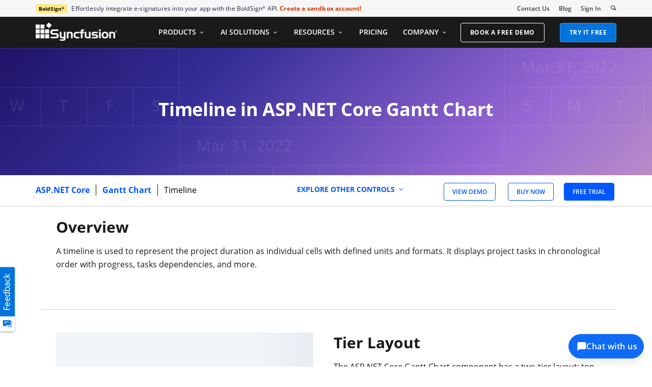

--- FILE ---
content_type: text/html; charset=utf-8
request_url: https://www.syncfusion.com/aspnet-core-ui-controls/gantt-chart/timeline
body_size: 16960
content:

<!DOCTYPE html>

<html lang="en" xml:lang="en">
<head>
    <meta name="verify-v1" content="IL/CbLrfaZd8dG6yRBxpEcby0Eh9lDgM24Mm3DjkTpQ=" />
    <script src="https://cdn.syncfusion.com/scripts/jquery/Integrity/jquery-3.7.1.min.js"></script>

    <link rel="dns-prefetch" href="https://cdn-cookieyes.com">
    <link rel="dns-prefetch" href="https://directory.cookieyes.com">
    <link rel="dns-prefetch" href="https://log.cookieyes.com">

    <!-- Start cookieyes banner -->
    <script id="cookieyes" type="text/javascript" src="https://cdn-cookieyes.com/client_data/a579e010cc45dfd587718a85/script.js"></script>
    <script src="https://cdn.syncfusion.com/scripts/common/CookieYes/Master/CookieyesBanner-V3.min.js" defer></script>
    <!-- End cookieyes banner -->
    <!-- Google Tag Manager -->
        <!-- Load GTM-W8WD8WN on user interaction -->
        <script>
            document.addEventListener("DOMContentLoaded", function () {
                const events = ["mousemove", "scroll", "keydown", "touchstart"];

                function loadGTM() {
                    events.forEach(event => document.removeEventListener(event, loadGTM));
                    (function (w, d, s, l, i) {
                        w[l] = w[l] || []; w[l].push({
                            'gtm.start':
                                new Date().getTime(), event: 'gtm.js'
                        }); var f = d.getElementsByTagName(s)[0],
                            j = d.createElement(s), dl = l != 'dataLayer' ? '&l=' + l : ''; j.async = true; j.src =
                                'https://www.googletagmanager.com/gtm.js?id=' + i + dl; f.parentNode.insertBefore(j, f);
                    })(window, document, 'script', 'dataLayer', 'GTM-W8WD8WN');
                }
                events.forEach(event => document.addEventListener(event, loadGTM, { once: true }));
            });
        </script>
    <!-- End Google Tag Manager -->
    
        <meta name="googlebot" content="follow, index" />
        <meta name="ROBOTS" content="follow, index" />
    <meta name="GOOGLE" content="POSITION, #1" />
    <meta http-equiv="Content-Type" content="text/html; charset=utf-8" />
    <meta http-equiv="X-UA-Compatible" content="IE=edge" />
    <meta name="viewport" content="width=device-width, initial-scale=1">
    
		
		<title>Timeline | ASP.NET Core Gantt Chart | Syncfusion</title>
		
		<meta name='description' content="The timeline in the ASP.NET Core Gantt Chart represents the project duration as individual cells with the defined unit and formats."/>

		<meta name="keywords" content=" "/>

		<meta property="og:title" content="Timeline | ASP.NET Core Gantt Chart | Syncfusion"/>

		<meta property="og:url" content="https://www.syncfusion.com/aspnet-core-ui-controls/gantt-chart/timeline"/>

		<meta property="og:type" content="website" />

		<meta property="og:description" content="The timeline in the ASP.NET Core Gantt Chart represents the project duration as individual cells with the defined unit and formats."/>

		<meta property="og:image" content="https://cdn.syncfusion.com/content/images/company-logos/Syncfusion_Logo_Image.png"/>

		<meta property="og:site_name" content="Syncfusion"/>

		<meta name="twitter:card" content="summary" />
		
		<meta name="twitter:author" content="Syncfusion" />

		<meta name="twitter:title" content="Timeline | ASP.NET Core Gantt Chart | Syncfusion" />

		<meta name="twitter:description" content="The timeline in the ASP.NET Core Gantt Chart represents the project duration as individual cells with the defined unit and formats." />

		<meta name="twitter:url" content="https://www.syncfusion.com/aspnet-core-ui-controls/gantt-chart/timeline"/>

		<meta name="twitter:image" content="https://cdn.syncfusion.com/content/images/company-logos/Syncfusion_logos.png" />
		
		<meta property="fb:app_id" content="1003714633042650"/> 
		
		<meta property="twitter:account_id" content="41152441"/> 
		



    
    <script type="application/ld+json">
        {
          "@context": "https://schema.org",
          "@type": "Product",
          "name": "SYNCFUSION ASPNET CORE UI CONTROLS GANTT CHART TIMELINE",
          "description": "The timeline in the ASP.NET Core Gantt Chart represents the project duration as individual cells with the defined unit and formats.",
          "aggregateRating": {
            "@type": "AggregateRating",
            "ratingValue": 4.5,
            "reviewCount": 600,
            "bestRating":5
          },
         "url": "https://www.syncfusion.com/aspnet-core-ui-controls/gantt-chart/timeline"
        }
    </script>


    
    
    

    <link rel="canonical" href="https://www.syncfusion.com/aspnet-core-ui-controls/gantt-chart/timeline" />



    <link href="https://www.googletagmanager.com" rel="preconnect">
    <link href="https://connect.facebook.net" rel="dns-prefetch">
    <link href="https://www.google-analytics.com" rel="dns-prefetch">


    <link rel="preload" href="https://cdn.syncfusion.com/content/images/common/menu/master/icons/menufontV2.css?v1" as="style">
    <link rel="stylesheet" href="https://cdn.syncfusion.com/content/images/common/menu/master/icons/menufontV2.css?v1" type="text/css">

    <link rel="preload" href="https://cdn.syncfusion.com/content/stylesheets/components/bootstrap/Integrity/bootstrap3.7.1.min.css?v1" as="style">
    <link rel="stylesheet" href="https://cdn.syncfusion.com/content/stylesheets/components/bootstrap/Integrity/bootstrap3.7.1.min.css?v1" type="text/css">

    <link rel="preload" href="https://cdn.syncfusion.com/content/stylesheets/components/Stack1.3.7/layoutfont_cdn_v1.min.css" as="style">
    <link rel="stylesheet" href="https://cdn.syncfusion.com/content/stylesheets/components/Stack1.3.7/layoutfont_cdn_v1.min.css" type="text/css">

    <link rel="preload" href="https://cdn.syncfusion.com/content/stylesheets/components/Stack1.3.7/fonts/layoutfont.ttf" as="font" type="font/woff2" crossorigin>

    <link rel="preload" href="https://cdn.syncfusion.com/content/stylesheets/components/bootstrap/fonts/glyphicons-halflings-regular.woff2" as="font" type="font/woff2" crossorigin>

    

    
    
    
    
    
    
    <link rel="preload" href="https://cdn.syncfusion.com/content/stylesheets/components/bootstrap/BootstrapLayoutv143.min.css" as="style">
    <link rel="stylesheet" href="https://cdn.syncfusion.com/content/stylesheets/components/bootstrap/BootstrapLayoutv143.min.css" type="text/css">

    
    <link rel="preload" href="https://cdn.syncfusion.com/content/stylesheets/components/bootstrap/TopMarketingBannerMenu_V1.min.css" as="style">
    <link rel="stylesheet" href="https://cdn.syncfusion.com/content/stylesheets/components/bootstrap/TopMarketingBannerMenu_V1.min.css" type="text/css">
    
    
    <link rel="preload" href="https://cdn.syncfusion.com/content/stylesheets/components/bootstrap/DesktopTabBootstrapLayoutV6.min.css" as="style" media="all and (min-width: 767px)">
    <link rel="stylesheet" href="https://cdn.syncfusion.com/content/stylesheets/components/bootstrap/DesktopTabBootstrapLayoutV6.min.css" type="text/css" media="all and (min-width: 767px)">




    
    <link rel="preload" href="https://ft.syncfusion.com/featuretour/aspnetcore-js2/images/gantt/timeline/timeline-banner.png" as="image" fetchpriority="high">
    
    <link href="/Content/Stylesheets/Modules/Products/FeatureTour/Minify/NewFTControl.min.css" rel="stylesheet" />
    <link href="https://cdn.syncfusion.com/content/stylesheets/components/Others/fonts/controlfootersection/style.min.css" rel="stylesheet" />
    <link rel="preload" href="https://cdn.syncfusion.com/content/stylesheets/components/Stack/flickity.min.css" as="style">
    <link rel="stylesheet" href="https://cdn.syncfusion.com/content/stylesheets/components/Stack/flickity.min.css" type="text/css">

    

    <!-- Google Structred Data -->
    <script type="application/ld+json" async>
        {
        "@context" : "https://schema.org",
        "@type" : "Organization",
        "url" : "https://www.syncfusion.com/",
        "logo" : "https://cdn.syncfusion.com/content/images/company-logos/syncfusion_logo.svg",
        "name" : "Syncfusion",
        "sameAs" : [ "https://www.linkedin.com/company/syncfusion?trk=top_nav_home",
        "https://www.facebook.com/Syncfusion",
        "https://www.youtube.com/syncfusioninc",
        "https://twitter.com/Syncfusion" ]
        }
    </script>


    <!-- End Facebook Pixel Code -->

    <!-- Start Reddit Pixel Code -->
    <script defer>
        setTimeout(function () {
            if (typeof zaraz !== 'undefined') {
                zaraz.track('RedditPageView');
            }
        }, 3000);
    </script>
    <!-- End Reddit Pixel Code -->
<script data-cfasync="false" nonce="3df35f88-4843-4977-a92f-4b9eb6c8eae6">try{(function(w,d){!function(j,k,l,m){if(j.zaraz)console.error("zaraz is loaded twice");else{j[l]=j[l]||{};j[l].executed=[];j.zaraz={deferred:[],listeners:[]};j.zaraz._v="5874";j.zaraz._n="3df35f88-4843-4977-a92f-4b9eb6c8eae6";j.zaraz.q=[];j.zaraz._f=function(n){return async function(){var o=Array.prototype.slice.call(arguments);j.zaraz.q.push({m:n,a:o})}};for(const p of["track","set","debug"])j.zaraz[p]=j.zaraz._f(p);j.zaraz.init=()=>{var q=k.getElementsByTagName(m)[0],r=k.createElement(m),s=k.getElementsByTagName("title")[0];s&&(j[l].t=k.getElementsByTagName("title")[0].text);j[l].x=Math.random();j[l].w=j.screen.width;j[l].h=j.screen.height;j[l].j=j.innerHeight;j[l].e=j.innerWidth;j[l].l=j.location.href;j[l].r=k.referrer;j[l].k=j.screen.colorDepth;j[l].n=k.characterSet;j[l].o=(new Date).getTimezoneOffset();j[l].q=[];for(;j.zaraz.q.length;){const w=j.zaraz.q.shift();j[l].q.push(w)}r.defer=!0;for(const x of[localStorage,sessionStorage])Object.keys(x||{}).filter(z=>z.startsWith("_zaraz_")).forEach(y=>{try{j[l]["z_"+y.slice(7)]=JSON.parse(x.getItem(y))}catch{j[l]["z_"+y.slice(7)]=x.getItem(y)}});r.referrerPolicy="origin";r.src="/cdn-cgi/zaraz/s.js?z="+btoa(encodeURIComponent(JSON.stringify(j[l])));q.parentNode.insertBefore(r,q)};["complete","interactive"].includes(k.readyState)?zaraz.init():j.addEventListener("DOMContentLoaded",zaraz.init)}}(w,d,"zarazData","script");window.zaraz._p=async d$=>new Promise(ea=>{if(d$){d$.e&&d$.e.forEach(eb=>{try{const ec=d.querySelector("script[nonce]"),ed=ec?.nonce||ec?.getAttribute("nonce"),ee=d.createElement("script");ed&&(ee.nonce=ed);ee.innerHTML=eb;ee.onload=()=>{d.head.removeChild(ee)};d.head.appendChild(ee)}catch(ef){console.error(`Error executing script: ${eb}\n`,ef)}});Promise.allSettled((d$.f||[]).map(eg=>fetch(eg[0],eg[1])))}ea()});zaraz._p({"e":["(function(w,d){})(window,document)"]});})(window,document)}catch(e){throw fetch("/cdn-cgi/zaraz/t"),e;};</script></head>
<body>
    <input id="CustomerCountry" name="CustomerCountry" type="hidden" value="United States of America" />

     <!-- Google Tag Manager (noscript) -->
       <!--Interaction-->
    <noscript>
        <iframe src="https://www.googletagmanager.com/ns.html?id=GTM-W8WD8WN"
                height="0" width="0" style="display:none;visibility:hidden"></iframe>
    </noscript>
    <!-- End Google Tag Manager (noscript) -->


    <div id="menu-wrapper">
        <div id="sub-menu-section" class="bar bar-3 bar--sm bg--secondary">
            <div class="container">
                <div class="row">
                    <div class="col-md-12 col-sm-12 col-xs-12 text-right text-left-xs text-left-sm">
                        <div class="bar__module">
                            <div class="marketing-banner col-md-9 col-sm-8 col-xs-12">
                                
<!--     The banner content cycles through four brands every 4 weeks.
 We will show 4 brands in a month in the following order:
1. Week 1 → BoldSign
2. Week 2 → BoldBI
3. Week 3 → BoldReports
4. Week 4 → BoldDesk
 This sequence repeats every 4 weeks. -->


<p class="marketing-banner-content banner2">
    <span class="new-label">BoldSign<sup class="trademark-small">®</sup></span>Effortlessly integrate e-signatures into your app with the BoldSign<sup class="trademark-small">®</sup> API.
    <a class="marketing-link bolddesk-Syncfusionheader-ad bannertext" href="https://boldsign.com/esignature-api/?utm_source=syncfusionnavheader&utm_medium=website&utm_campaign=syncfusion&utm_content=api" target="_blank">Create a sandbox account!</a>
</p>


                            </div>

                            <ul class="menu-horizontal col-md-3 col-sm-4 col-xs-12">
                                <li>
                                    <div class="modal-instance">
                                        <a href="/company/contact-us">Contact Us</a>
                                    </div>
                                </li>
                                <li>
                                    <div class="modal-instance">
                                        <a href="https://www.syncfusion.com/blogs/">Blog</a>
                                    </div>
                                </li>
                                <li>
                                    <div id="menu-signin" class="">
                                            <a href="/account/login" rel="nofollow" id="login-btn-menu" class="login-button default-btn">Sign In</a>

                                    </div>
                                </li>

                                <li>
                                    <div data-notification-link="search-box">
                                        <i id="search-icon" class="syncfusionlayout-search search-icon"></i>
                                    </div>
                                </li>
                            </ul>
                        </div>
                    </div>
                </div>
                <!--end of row-->
            </div>
            <!--end of container-->
        </div>
        <div class="container main-menu-section">
            <div class="row">
                <div class="col-xs-12 col-sm-12 col-md-12 col-lg-12 ">
                    
    

<div id="menu-container"></div>

                </div>
                

<div id="logout-section">
    <div class="container">
        <div class="column">
            
            <div class="Customerinformation">

                

                <div class="dashboard">
                    <a href="/account" class="content-medium">My Dashboard</a>
                </div>


            <div class="signout-section">
                <form id="signOutForm" action="/account/logoff" method="post" style="display: none;">
                </form>

                <a href="#" onclick="event.preventDefault(); document.getElementById('signOutForm').submit();" oncontextmenu="event.preventDefault();" class="btn btn--stack btn--primary">SIGN OUT</a>

            </div>
            </div>
        </div>
    </div>
</div>


                <div id="search-container" class="row">

<form action="/search" method="post"><input name="__RequestVerificationToken" type="hidden" value="knD80ASzqzjGSirbSS6-rLYqUI3OTjxzeCkzWjy-FPuxnH7XvefGDZfL_8QqezXzUVbuQxyA2kOn9LWAuRqxdNtyEnrG6dCkOiMIX-HmSF0KcaaCpTE2DfCFA56xFZ1hp4fUzA2" />        <div class="col-lg-offset-3 col-lg-5 col-lg-col-md-offset-2 col-md-7 col-sm-offset-2 col-sm-6 col-xs-offset-0 col-xs-8 search">
            <input type="text" placeholder="Search" id="search" class="content-medium" name="keyword" value="" />
        </div>
        <div class="col-md-1 col-sm-4 col-xs-4">
            <button type="submit" class="btn btn--primary search-btn">Search</button>
        </div>
</form>    
    <div>
        <div class="search-details">
            Find anything about our product, documentation, and more.
        </div>
        <hr />
            <div id="search-popular-results"></div>
    </div>
</div>

            </div>
        </div>
    </div>

    

    

    

    <div id="feedbackButton">
        <img style="width:100%; height:100%" src="https://cdn.syncfusion.com/content/images/common/feedback-icon-v2.svg" data-backdrop="false" data-toggle="modal" data-target="#feedbacks-dialogue_wrapper" alt="Syncfusion Feedback" />
    </div>
    <div id="feedbacks-dialogue" class="hide"></div>
    
<div id="feedbacks-dialogue_wrapper" class="modal fade" data-easein="slideLeftIn" role="dialog">
    <div class="modal-dialogs">

        <!-- Modal content-->
        <div class="modal-content">

            <div id="feedbackcloseicon" data-dismiss="modal" data-easein="slideLeftIn" class="feedbackClose"></div>
            <div class="modal-header">
                <div id="feedback-title">Feedback & Questions</div>
                <div id="feedbackDescription" class="content-extra-smalls"> Please share your comments and questions with us</div>
            </div>
            <form id="feedbackForm" method="post" action="Account/UpdateFeedbackForm" class="modal-body">
                <input name="__RequestVerificationToken" type="hidden" value="XUuFAAT0sju1CtVbYGNyuGYu2-M2C5od9jkFyXqxA7OP0j2lsYHO1znTkxUvAmV9H2fR67SjP3xDoi2Gc501JL5ZunxsSR7zNMo1jIPuVOmgJoWCCqG84cW3yZsiXmPDzMJA7w2" />
                <div class="feedback-fields">
                    <label class="feedback-label content-extra-smalls">Name *</label>
                    <div class=" content-extra-smalls">
                        <input type="text" id="feedback-dialogue-name" class="form-control feedback-inputs" autofocus="autofocus" maxlength="50" />
                        <span class="error-validation" id="name-error"></span>
                    </div>
                </div>
                <div class="feedback-fields">
                    <label class="feedback-label content-extra-smalls">Email *</label>
                    <div class=" content-extra-smalls">
                        <input type="text" id="feedback-dialogue-email" class="form-control feedback-inputs" maxlength="100" />
                        <span class="error-validation" id="email-error"></span>
                    </div>
                </div>
                <div class="feedback-fields">
                    <label class="feedback-label content-extra-smalls">Company *</label>
                    <div class=" content-extra-smalls">
                        <input type="text" id="feedback-dialogue-company" class="form-control feedback-inputs" maxlength="50" />
                        <span class="error-validation" id="company-error"></span>
                    </div>
                </div>
                <div class="feedback-fields">
                    <label class="feedback-label content-extra-smalls">Message *</label>
                    <div class=" content-extra-smalls">
                        <textarea id="feedback-message" class="form-control feedback-inputs" rows="5" name="message" maxlength="10000" cols="10"></textarea>
                        <span class="error-validation" id="message-error"></span>
                    </div>
                </div>
                <div id="notification"></div>
                <div class="feedback-fields">
                    <input type="checkbox" id="cancontact-feed" class="form-control feedback-inputs">
                    <span class="content-extra-smalls" id="cancontact-text">I would like for an account to be created and to be contacted regarding this message. No further action will be taken. <a style="text-decoration:none;" href="/legal/privacy-policy/">Privacy policy</a>, and <a style="text-decoration:none;" href="/legal/cookie-policy/">Cookie Policy</a>.</span>
                </div>
                <div class="feedButton">
                    <input type="button" id="submitButton" name="submit" value="SUBMIT" class="small-btn btn " />
                </div>

            </form>

            <div class="thankyou-message hide">
                
                <div class="feedback-confirmation">Thank you for your feedback and comments. We will process this request shortly and get back to you if required. </div>
                <div>
                    <input type="button" name="close" value="Close" id="feedbackcloseNotification" class="feedbackClose small-btn btn" />
                </div>
            </div>
        </div>
    </div>
</div>

<script type="text/javascript">

    $(document).ready(function () {
        $("#name").focus();
    });

</script>





    
    <main>
        

    <input id="ft-platform-name" name="ft-platform-name" type="hidden" value="aspnetcore-js2" />
    <input id="ft-control-name" name="ft-control-name" type="hidden" value="gantt-chart" />
    <input id="ft-title-name" name="ft-title-name" type="hidden" value="Syncfusion Essential Studio" />


        <div id="control-banner-content" style="background-image: url(&#39;https://ft.syncfusion.com/featuretour/aspnetcore-js2/images/gantt/timeline/timeline-banner.png&#39;), linear-gradient(135deg, rgba(32,19,104,1) 0%, rgba(51,45,149,1) 30%, rgba(150,103,212,1) 76%, rgba(184,140,199,1) 100%)" class="standard-banner list-template">
            


            <div class="container">
                <div class="row">
                <div class="col-lg-12 col-md-12 col-sm-12 col-xs-12">
                    <h1 class="banner-sub-heading">
                                                    <span class="banner-main-heading">Timeline in ASP.NET Core Gantt Chart</span>
                    </h1>
                     
                </div>
                </div>
            </div>
        </div>


    <div id="control-static-menu">
        <div class="container">
            <div class="row">
                <div class="left-panel col-lg-5 col-md-6 col-sm-5 col-xs-8 control-heading-section">
                    <p class="bread-crumb">
                            <a rel="follow" href="/aspnet-core-ui-controls" class="platform">ASP.NET Core </a>
                        <span class="seaprator"></span>
                            <a rel="follow" id="control-name" href="/aspnet-core-ui-controls/gantt-chart" class="feature-control-name control-name-reqdemo-autofill">Gantt Chart </a>
                                                    <span class="seaprator"></span>
                            <span id="feature-content-name">Timeline</span>
                    </p>
                </div>
                                    <div class="col-lg-3 hidden-md hidden-sm hidden-xs " id="navigation-link">
                        <div class="hide all-control-content">
                            <span>EXPLORE OTHER CONTROLS</span>
                            <span class="syncfusionlayout-down-arow"></span>
                        </div>
                    </div>
                <div class="right-panel col-lg-4 col-md-6 col-sm-7 col-xs-4">
                    <ul>
                            <li>
                                <a href="https://ej2.syncfusion.com/aspnetcore/gantt/timeline#/bootstrap5" class="btn btn-free bold view-demo-gtag-sep17"><span class="btn__text">VIEW DEMO</span></a>
                            </li>

                                        <li class="hidden-xs">
                                        </li>
                                        <li class="hidden-xs">
                                                <a href="/sales/ui-component-suite" class="btn btn-free bold"><span class="btn__text">BUY NOW</span></a>
                                        </li>
                                        <li class="hidden-xs">
                                                    <a id="try-now-button-static" href="/downloads/aspnetcore-js2?tag=es-ft-aspnetcore-gantt-chart-static-menu" class="btn btn-free bold free-trial-gtag-sep15 "><span class="btn__text">FREE TRIAL</span></a>
                                        </li>
                                        <li class="hidden-xs">
                                        </li>


                    </ul>
                </div>

                        <div class="hidden-lg col-md-12 col-sm-12 col-xs-12" id="mobile-navigation-link">
                            <div class="hide all-control-content">
                                <span>EXPLORE OTHER CONTROLS</span>
                                <span class="syncfusionlayout-down-arow"></span>
                            </div>
                        </div>
            </div>
        </div>
    </div>
    <div class="featuretour-markdown" id="featuretour-markdown">
        <div class="container">
                <div class="featuretour-markdown" id="featuretour-markdown">
                    <div class="container">
                        <div class="col-sm-12 col-xs-12" id="control-content">


<div class="row ft-one-column segment">

<div class="ft-column-header text-left">
<h2 id="overview">Overview</h2>

<p>A timeline is used to represent the project duration as individual cells with defined units and formats. It displays project tasks in chronological order with progress, tasks dependencies, and more.</p>

</div>

</div>
<hr>

<div class="row ft-two-column">
<div class="col-lg-6 col-md-6 col-sm-12 col-xs-12 col-img-small">


</div>
<div class="col-lg-6 col-md-6 col-sm-12 col-xs-12 col-content-small">
<p><img data-src="https://ft.syncfusion.com/featuretour/aspnetcore-js2/images/gantt/timeline/aspnet-core-gantt-chart-tier-layout.png" alt="Tier layout in the ASP.NET Core Gantt Chart component." width="505" height="153" loading="lazy" class="lazy PlaceholderFT" src="https://cdn.syncfusion.com/content/images/common/placeholderV4.svg"></p>

</div>
<div class="col-lg-6 col-md-6 col-sm-12 col-xs-12 col-img-small">

<h2 id="tier-layout">Tier Layout</h2>

<p>The ASP.NET Core Gantt Chart component has a two-tier layout: top tier and bottom tier. The two tiers allow users to view two different timescales at once. The units and labels of both tiers are customizable to meet any application requirement.</p>

<ul class="list-unstyled">
  <li><a href="https://ej2.syncfusion.com/aspnetcore/gantt/default#/bootstrap5">Example for tier layout.</a></li>
</ul>


</div>

</div>
<hr>

<div class="row ">
<div class="col-lg-6 col-md-6 col-sm-12 col-xs-12 col-img-small">

<h2 id="timeline-modes">Timeline modes</h2>

<p>The ASP.NET Core Gantt Chart timeline supports various built-in view modes modes: hour, week, month, and year. Modes are chosen based on the timescale of the project.</p>

<ul class="list-unstyled">
  <li><a href="https://ej2.syncfusion.com/aspnetcore/gantt/timeline#/bootstrap5">Example for timeline modes.</a></li>
  <li><a href="https://ej2.syncfusion.com/aspnetcore/documentation/gantt/time-line/time-line#timeline-view-modes">Timeline modes documentation.</a></li>
</ul>


</div>
<div class="col-lg-6 col-md-6 col-sm-12 col-xs-12 col-content-small">
<div class="carousel slide" id="bcrsp8qh8iavm" data-ride="carousel">
<ol class="carousel-indicators">
<li class="active" data-target="#bcrsp8qh8iavm" data-slide-to="0">
</li>
<li data-target="#bcrsp8qh8iavm" data-slide-to="1">
</li>
<li data-target="#bcrsp8qh8iavm" data-slide-to="2">
</li>
<li data-target="#bcrsp8qh8iavm" data-slide-to="3">
</li>
</ol>
<div class="carousel-inner" role="listbox" aria-label="carousel images">
<div class="item active" role="option">
<img data-src="https://ft.syncfusion.com/featuretour/aspnetcore-js2/images/gantt/timeline/aspnet-core-gantt-chart-timeline-mode-week.png" alt="ASP.NET Core Gantt Chart component supports week-day timeline mode." width="759" height="444" loading="lazy" class="lazy PlaceholderFT" src="https://cdn.syncfusion.com/content/images/common/placeholderV4.svg"><div class="carousel-caption">ASP.NET Core Gantt Chart component supports week-day timeline mode.</div>
</div>
<div class="item" role="option">
<img data-src="https://ft.syncfusion.com/featuretour/aspnetcore-js2/images/gantt/timeline/aspnet-core-gantt-chart-timeline-mode-month.png" alt="ASP.NET Core Gantt Chart component supports month-week timeline mode." width="759" height="445" loading="lazy" class="lazy PlaceholderFT" src="https://cdn.syncfusion.com/content/images/common/placeholderV4.svg"><div class="carousel-caption">ASP.NET Core Gantt Chart component supports month-week timeline mode.</div>
</div>
<div class="item" role="option">
<img data-src="https://ft.syncfusion.com/featuretour/aspnetcore-js2/images/gantt/timeline/aspnet-core-gantt-chart-timeline-mode-year.png" alt="ASP.NET Core Gantt Chart component supports year-month timeline mode." width="753" height="370" loading="lazy" class="lazy PlaceholderFT" src="https://cdn.syncfusion.com/content/images/common/placeholderV4.svg"><div class="carousel-caption">ASP.NET Core Gantt Chart component supports year-month timeline mode.</div>
</div>
<div class="item" role="option">
<img data-src="https://ft.syncfusion.com/featuretour/aspnetcore-js2/images/gantt/timeline/aspnet-core-gantt-chart-timeline-mode-hour.png" alt="ASP.NET Core Gantt Chart component supports day-hour timeline mode." width="757" height="397" loading="lazy" class="lazy PlaceholderFT" src="https://cdn.syncfusion.com/content/images/common/placeholderV4.svg"><div class="carousel-caption">ASP.NET Core Gantt Chart component supports day-hour timeline mode.</div>
</div>
</div>
<a class="left carousel-control carousel-left-icon" href="#bcrsp8qh8iavm" role="button" data-slide="prev">
					<span class="glyphicon glyphicon-chevron-left" aria-hidden="true"></span>
					<span class="sr-only">Previous</span>
					</a>
					<a class="right carousel-control carousel-right-icon" href="#bcrsp8qh8iavm" role="button" data-slide="next">
					<span class="glyphicon glyphicon-chevron-right" aria-hidden="true"></span>
					<span class="sr-only">Next</span>
					</a>
</div>


</div>
</div>
<hr>

<div class="row ft-two-column">
<div class="col-lg-6 col-md-6 col-sm-12 col-xs-12 col-img-small">


</div>
<div class="col-lg-6 col-md-6 col-sm-12 col-xs-12 col-content-small">
<p><img data-src="https://ft.syncfusion.com/featuretour/aspnetcore-js2/images/gantt/timeline/aspnet-core-gantt-chart-zooming.gif" alt="Zooming in the ASP.NET Core Gantt Chart component." width="505" height="241" loading="lazy" class="lazy PlaceholderFT" src="https://cdn.syncfusion.com/content/images/common/placeholderV4.svg"></p>

</div>
<div class="col-lg-6 col-md-6 col-sm-12 col-xs-12 col-img-small">

<h2 id="zooming">Zooming</h2>

<p>Users can view the tasks in a project clearly in timespans from minutes to years using built-in zooming actions. Also the zoom-to-fit option allows users to view all the tasks in a single view port.</p>

<ul class="list-unstyled">
  <li><a href="https://ej2.syncfusion.com/aspnetcore/gantt/zooming#/bootstrap5">Example for zooming.</a></li>
</ul>


</div>

</div>
<hr>

<div class="row ft-one-column segment">

<h2 id="working-days-and-holidays">Working days and holidays</h2>

<p>Nonworking days such as holidays and weekends can be customized. Working hours in a day for a project can be defined. This helps users keep track of each task and resource task status based on the working time of the company.</p>

<ul class="list-unstyled">
  <li><a href="https://ej2.syncfusion.com/aspnetcore/gantt/workweek#/bootstrap5">Example for working days and holidays.</a></li>
</ul>

</div>
<hr>

<div class="row ft-two-column">
<div class="col-lg-6 col-md-6 col-sm-12 col-xs-12 col-img-small">

<h2 id="event-markers">Event markers</h2>

<p>Highlight important events in a project. For all the tasks in a project or a particular task, an event can be highlighted to indicate an important activity or day.</p>

<ul class="list-unstyled">
  <li><a href="https://ej2.syncfusion.com/aspnetcore/gantt/eventmarkers#/bootstrap5">Example for event markers.</a></li>
</ul>


</div>
<div class="col-lg-6 col-md-6 col-sm-12 col-xs-12 col-content-small">
<p><img data-src="https://ft.syncfusion.com/featuretour/aspnetcore-js2/images/gantt/timeline/aspnet-core-gantt-chart-event-markers.png" alt="Event markers in the ASP.NET Core Gantt Chart component." width="530" height="312" loading="lazy" class="lazy PlaceholderFT" src="https://cdn.syncfusion.com/content/images/common/placeholderV4.svg"></p>

</div>
<div class="col-lg-6 col-md-6 col-sm-12 col-xs-12 col-img-small">


</div>

</div>
<hr>


                        </div>

                    </div>
                </div>
        </div>
    </div>
    

    <div id="g2-widget" class=" ">
        <div class="container">
            <div class="row">
                <h2 id="g2-heading">Our Customers Love Us</h2>
                <div class="g2-subheading">
                    Having an excellent set of tools and a great support team, Syncfusion<sup class="trademark-small">®</sup> reduces customers’ development time.</br>Here are some of their experiences.
                </div>
            </div>
            <div class="carousel flickity-disabled">
                            <div class="carousel-cell">
                                <div class="cards  carousel-section g2-reviews-height">
                                    <div class="doubleqoutes">
                                        <img style="width:28px; height: 26px" src="https://cdn.syncfusion.com/content/images/user-reviews/double-quote-blue-theme.png" alt="double-quotes-image" loading="lazy">
                                    </div>
                                        <div class="heading"> Comprehensive, fast moving & well-supported</div>
                                    <div class="description ">
                                        The product suite is quite complete. There are some very useful components which are otherwise not available. Specifically, very impressed with Dashboard Layout and Gantt Components. The team is always available to get on a call to understand the issue better and provide support.
                                    </div>


                                    <div class="g2-author-section">
                                                    <div class="g2-profile-image">
                                                        <img src="https://cdn.syncfusion.com/content/g2review/customer-images/Ruchik-V.jpg" alt="customer-image" loading="lazy" />
                                                    </div>

                                            <div class="customer-profile name">
                                                Ruchik V. <div class="designation">Founder & CEO</div>
                                                            <div class="img-center g2-rating-img">
                                                                <img class="star-rating-image" style="width:100%; height: 100%" src="https://cdn.syncfusion.com/content/images/user-reviews/users-reward-rating4.5.png" alt="rating-image" loading="lazy">
                                                            </div>
                                            </div>


                                    </div>
                                </div>
                            </div>                            <div class="carousel-cell">
                                <div class="cards  carousel-section g2-reviews-height">
                                    <div class="doubleqoutes">
                                        <img style="width:28px; height: 26px" src="https://cdn.syncfusion.com/content/images/user-reviews/double-quote-blue-theme.png" alt="double-quotes-image" loading="lazy">
                                    </div>
                                        <div class="heading"> Syncfusion helps small companies</div>
                                    <div class="description ">
                                        Syncfusion has a very good service and innovative products. People at syncfusion is helpful and tries to give solution to customer needs. Essential Studio has enough controls for most business applications.
                                    </div>


                                    <div class="g2-author-section">
                                                    <div class="g2-profile-image">
                                                        <img src="https://cdn.syncfusion.com/content/g2review/customer-images/Regina-V.webp" alt="customer-image" loading="lazy" />
                                                    </div>

                                            <div class="customer-profile name">
                                                Regina V. <div class="designation">Programador informático</div>
                                                            <div class="img-center g2-rating-img">
                                                                <img class="star-rating-image" style="width:100%; height: 100%" src="https://cdn.syncfusion.com/content/images/user-reviews/users-reward-rating5.png" alt="rating-image" loading="lazy">
                                                            </div>
                                            </div>


                                    </div>
                                </div>
                            </div>            </div>

        </div>
    </div>
    
<div class="case-study-slider-section">
    <div class="case-study-header-segment">
            <h2 class="case-study-header">See Real Success Stories</h2>
                    <p class="case-study-description">Developers around the world trust Syncfusion’s Essential Studio to simplify complex projects and speed up delivery. With a vast library of UI controls, powerful SDKs, and reliable support, Essential Studio helps teams build enterprise-ready applications with confidence.</p>
                        <a class="explore-case-studies" href="/case-studies/">Read Our Customer Stories <span class="sf-icon-arrow-right"></span></a>

    </div>
    <div class="container">

        <div class="border-container">

            
            <ul class="button-list">

                <li>
                    <button title="Igniatek Consultancy" class="active reset-animation">
                        <img alt="Igniatek Consultancy" width="96" height="34" src="https://cdn.syncfusion.com/content/images/FT/case-study/Igniatek-Logo.svg" loading="lazy"/>
                        <div class="progress-bar-base"></div>
                        <div class="progress-bar-fill"></div>
                    </button>
                </li>
                <li>
                    <button title="McDaniel and Associates Consultants Ltd">
                        <img alt="McDaniel and Associates Consultants Ltd" width="132" height="42" src="https://cdn.syncfusion.com/content/images/FT/case-study/McDaniel-logo.svg" loading="lazy"/>
                        <div class="progress-bar-base"></div>
                        <div class="progress-bar-fill"></div>
                    </button>
                </li>
                <li>
                    <button title="Sistemi">
                        <img alt="Sistemi" width="98" height="34" src="https://cdn.syncfusion.com/content/images/FT/case-study/Sistemi-Logo.svg" loading="lazy"/>
                        <div class="progress-bar-base"></div>
                        <div class="progress-bar-fill"></div>
                    </button>
                </li>
                <li>
                    <button title="Synchrony Digital">
                        <img alt="Synchrony Digital" width="140" height="42" src="https://cdn.syncfusion.com/content/images/FT/case-study/Synchrony-Logo.svg" loading="lazy"/>
                        <div class="progress-bar-base"></div>
                        <div class="progress-bar-fill"></div>
                    </button>
                </li> 
                <li>
                    <button title="Capita">
                        <img alt="Capita" width="100" height="34" src="https://cdn.syncfusion.com/content/images/FT/case-study/Capita-Logo.svg" loading="lazy"/>
                        <div class="progress-bar-base"></div>
                        <div class="progress-bar-fill"></div>
                    </button>
                </li>
                <li>
                    <button title="Vialto Partners">
                        <img alt="Vialto Partners" width="98" height="34" src="https://cdn.syncfusion.com/content/images/FT/case-study/VIALTO-Logo.svg" loading="lazy"/>
                        <div class="progress-bar-base"></div>
                        <div class="progress-bar-fill"></div>
                    </button>
                </li>


            </ul>
           
            <div class="carousel ">

                    <div class="carousel-cell">
                        <div class="content col-lg-5 col-md-5">
                                <p class="industry-type">Industry</p>
                                                            <p class="case-study-description">Software development</p>

                            <hr />

                                        <div class="feature-list">
                                            
                                        <div class="feature-content-wrapper">
                                                <p class="feature-header feature-in-bold-1"><span>75%</span><span class="feature-text"> Cost reduction</span></p>
                                                                                    </div>
                                        </div>
                                        <div class="feature-list">
                                            
                                        <div class="feature-content-wrapper">
                                                <p class="feature-header feature-in-bold-2"><span>50%</span><span class="feature-text"> Faster development</span></p>
                                                                                    </div>
                                        </div>
                        </div>

                                    <div class="col-lg-7 col-md-7 customer-story-col bg-lazy" style="background-image: linear-gradient(180deg, rgba(18, 73, 80, 0.1) 0%, rgba(18, 73, 80, 0.6) 49.15%, #08353B 100%)
, url(&#39;https://cdn.syncfusion.com/content/images/FT/case-study/casestudy-Igniatek-Consultancy.webp&#39;);?v=03122025024615;">

                                            <a class="customer-card-link" href="/case-studies/software-development/achieving-entrepreneurial-dreams-faster-with-essential-studio/">

                                                <img width="41" height="30" src="https://cdn.syncfusion.com/content/images/FT/case-study/double-quote-yellow-theme.svg" alt="Customer review" loading="lazy"/>
                                                    <p>“If somebody is looking for a great tool to work with? Yes. I would definitely recommend Syncfusion for anyone who is trying  to develop something meaningful.”</p>
                                                                                                    <p class="user-details">- Somnath Maji <span>(Founder of Igniatek Consultancy)</span></p>

                                                    <span class="read-story-cta">Read Story <span class="sf-icon-arrow-right"></span></span>

                                            </a>

                                    </div>

                    </div>
                    <div class="carousel-cell">
                        <div class="content col-lg-5 col-md-5">
                                <p class="industry-type">Industry</p>
                                                            <p class="case-study-description">Utilities (oil and gas)</p>

                            <hr />

                                        <div class="feature-list">
                                                <img alt="450+ hours saved" width="40" height="40" src="https://cdn.syncfusion.com/content/images/FT/case-study/hours-saved.svg?v=03122025024615" loading="lazy">
                                            
                                        <div class="feature-content-wrapper">
                                                <p class="feature-header "><span>450+</span><span class="subtext"> hours saved</span></p>
                                                                                            <p class="case-study-description">Streamlined processes and hours of development effort saved.</p>
                                        </div>
                                        </div>
                                        <div class="feature-list">
                                                <img alt="Flexible features" width="40" height="40" src="https://cdn.syncfusion.com/content/images/FT/case-study/advanced-flexible-features.svg?v=03122025024615" loading="lazy">
                                            
                                        <div class="feature-content-wrapper">
                                                <p class="feature-header ">Advanced, flexible features</p>
                                                                                            <p class="case-study-description">Empowered users through robust and versatile functionality.</p>
                                        </div>
                                        </div>
                        </div>

                                    <div class="col-lg-7 col-md-7 customer-story-col bg-lazy" style="background-image: linear-gradient(180deg, rgba(0, 53, 92, 0) -20.52%, rgba(0, 53, 92, 0.6) 27.39%, #00355C 87.62%)
, url(&#39;https://cdn.syncfusion.com/content/images/FT/case-study/casestudy-McDaniel.webp&#39;);?v=03122025024615;">

                                            <a class="customer-card-link" href="/case-studies/utilities/data-manipulation-and-report-generation-for-wpf/">

                                                <img width="41" height="30" src="https://cdn.syncfusion.com/content/images/FT/case-study/double-quote-yellow-theme.svg" alt="Customer review" loading="lazy"/>
                                                    <p>“Syncfusion’s tools have taken care of many things so I can focus on developing the application, instead of developing tools for the application.”</p>
                                                                                                    <p class="user-details">- James Athyal <span>(Software developer, McDaniel &amp; Associates Consultants Ltd)</span></p>

                                                    <span class="read-story-cta">Read Story <span class="sf-icon-arrow-right"></span></span>

                                            </a>

                                    </div>

                    </div>
                    <div class="carousel-cell">
                        <div class="content col-lg-5 col-md-5">
                                <p class="industry-type">Industry</p>
                                                            <p class="case-study-description">Software and technology</p>

                            <hr />

                                        <div class="feature-list">
                                                <img alt="Time saving" width="40" height="40" src="https://cdn.syncfusion.com/content/images/FT/case-study/hours-saved.svg?v=03122025024615" loading="lazy">
                                            
                                        <div class="feature-content-wrapper">
                                                <p class="feature-header "><span>1000+</span><span class="subtext"> of hours saved</span></p>
                                                                                            <p class="case-study-description">Accelerated development with enterprise-ready UI components.</p>
                                        </div>
                                        </div>
                                        <div class="feature-list">
                                                <img alt="File management" width="40" height="40" src="https://cdn.syncfusion.com/content/images/FT/case-study/efficient-file-management.svg?v=03122025024615" loading="lazy">
                                            
                                        <div class="feature-content-wrapper">
                                                <p class="feature-header ">Efficient file management</p>
                                                                                            <p class="case-study-description">Streamlined workflows with document libraries without building them from scratch.</p>
                                        </div>
                                        </div>
                        </div>

                                    <div class="col-lg-7 col-md-7 customer-story-col bg-lazy" style="background-image: linear-gradient(180deg, rgba(65, 11, 14, 0.16) -10.98%, rgba(65, 11, 14, 0.6) 45.01%, #410B0E 100%)
, url(&#39;https://cdn.syncfusion.com/content/images/FT/case-study/casestudy-Sistemi.webp&#39;);
    ?v=03122025024615;">

                                            <a class="customer-card-link" href="/case-studies/software-and-technology/becoming-a-powerhouse-of-innovation/">

                                                <img width="41" height="30" src="https://cdn.syncfusion.com/content/images/FT/case-study/double-quote-yellow-theme.svg" alt="Customer review" loading="lazy"/>
                                                    <p>“We really love when the magic happens.” </p>
                                                                                                    <p class="user-details">- Irvin Dominin <span>(BUILDER WEB Development Manager at Sistemi)</span></p>

                                                    <span class="read-story-cta">Read Story <span class="sf-icon-arrow-right"></span></span>

                                            </a>

                                    </div>

                    </div>
                    <div class="carousel-cell">
                        <div class="content col-lg-5 col-md-5">
                                <p class="industry-type">Industry</p>
                                                            <p class="case-study-description">Software and technology</p>

                            <hr />

                                        <div class="feature-list">
                                                <img alt="Time saving" width="40" height="40" src="https://cdn.syncfusion.com/content/images/FT/case-study/avoided-delays.svg?v=03122025024615" loading="lazy">
                                            
                                        <div class="feature-content-wrapper">
                                                <p class="feature-header "><span>2 Years</span><span class="subtext"> of delay avoided</span></p>
                                                                                            <p class="case-study-description">Two years of delays prevented with proactive planning.</p>
                                        </div>
                                        </div>
                                        <div class="feature-list">
                                                <img alt="On-time delivery" width="40" height="40" src="https://cdn.syncfusion.com/content/images/FT/case-study/on-time-delivery.svg?v=03122025024615" loading="lazy">
                                            
                                        <div class="feature-content-wrapper">
                                                <p class="feature-header ">On-time delivery</p>
                                                                                            <p class="case-study-description">Projects delivered on schedule using trusted controls.</p>
                                        </div>
                                        </div>
                        </div>

                                    <div class="col-lg-7 col-md-7 customer-story-col bg-lazy" style="background-image: linear-gradient(179.03deg, rgba(47, 11, 86, 0.2) 4.71%, rgba(47, 11, 86, 0.7) 52.57%, #2F0B56 98.06%)
, url(&#39;https://cdn.syncfusion.com/content/images/FT/case-study/casestudy-Synchrony-Digital.webp&#39;);
?v=03122025024615;">

                                            <a class="customer-card-link" href="/case-studies/software-and-technology/the-community-license-as-a-gateway-to-growth/">

                                                <img width="41" height="30" src="https://cdn.syncfusion.com/content/images/FT/case-study/double-quote-yellow-theme.svg" alt="Customer review" loading="lazy"/>
                                                    <p>“We are Syncfusion fans because of the way Syncfusion treats the support.” </p>
                                                                                                    <p class="user-details">- Dr. Howard Rybko <span>(CEO of Synchrony Digital)</span></p>

                                                    <span class="read-story-cta">Read Story <span class="sf-icon-arrow-right"></span></span>

                                            </a>

                                    </div>

                    </div>
                    <div class="carousel-cell">
                        <div class="content col-lg-5 col-md-5">
                                <p class="industry-type">Industry</p>
                                                            <p class="case-study-description">IT services and IT consulting</p>

                            <hr />

                                        <div class="feature-list">
                                                <img alt="Improved performance" width="40" height="40" src="https://cdn.syncfusion.com/content/images/FT/case-study/improved-performance.svg?v=03122025024615" loading="lazy">
                                            
                                        <div class="feature-content-wrapper">
                                                <p class="feature-header ">Improved performance</p>
                                                                                            <p class="case-study-description">Large datasets handled with easy customization and quick debugging.</p>
                                        </div>
                                        </div>
                                        <div class="feature-list">
                                                <img alt="Highly customizable" width="40" height="40" src="https://cdn.syncfusion.com/content/images/FT/case-study/high-customizability.svg?v=03122025024615" loading="lazy">
                                            
                                        <div class="feature-content-wrapper">
                                                <p class="feature-header ">Highly customizable</p>
                                                                                            <p class="case-study-description">Plug-and-play controls with quick template integration.</p>
                                        </div>
                                        </div>
                        </div>

                                    <div class="col-lg-7 col-md-7 customer-story-col bg-lazy" style="background-image: linear-gradient(180deg, rgba(24, 30, 83, 0.4) -0.56%, rgba(24, 30, 83, 0.6) 34.16%, #181E53 100%)
, url(&#39;https://cdn.syncfusion.com/content/images/FT/case-study/casestudy-Capita.webp&#39;);
?v=03122025024615;">

                                            <a class="customer-card-link" href="/case-studies/it-services-and-it-consulting/better-performance-and-customization/">

                                                <img width="41" height="30" src="https://cdn.syncfusion.com/content/images/FT/case-study/double-quote-yellow-theme.svg" alt="Customer review" loading="lazy"/>
                                                    <p>“I will surely recommend Syncfusion to others as a third-party control because I think it’s very easily customizable.”</p>
                                                                                                    <p class="user-details">- Jayesh <span>(Technical Team Lead, Capita)</span></p>

                                                    <span class="read-story-cta">Read Story <span class="sf-icon-arrow-right"></span></span>

                                            </a>

                                    </div>

                    </div>
                    <div class="carousel-cell">
                        <div class="content col-lg-5 col-md-5">
                                <p class="industry-type">Industry</p>
                                                            <p class="case-study-description">Professional services</p>

                            <hr />

                                        <div class="feature-list">
                                                <img alt="Instant access" width="40" height="40" src="https://cdn.syncfusion.com/content/images/FT/case-study/advanced-flexible-features.svg?v=03122025024615" loading="lazy">
                                            
                                        <div class="feature-content-wrapper">
                                                <p class="feature-header ">Instant access</p>
                                                                                            <p class="case-study-description">Quick availability of features and resources.</p>
                                        </div>
                                        </div>
                                        <div class="feature-list">
                                                <img alt="Reduced dependencies" width="40" height="40" src="https://cdn.syncfusion.com/content/images/FT/case-study/hours-saved.svg?v=03122025024615" loading="lazy">
                                            
                                        <div class="feature-content-wrapper">
                                                <p class="feature-header ">Reduced dependencies</p>
                                                                                            <p class="case-study-description">Fewer dependencies for faster development.</p>
                                        </div>
                                        </div>
                        </div>

                                    <div class="col-lg-7 col-md-7 customer-story-col bg-lazy" style="background-image: linear-gradient(180deg, rgba(0, 0, 0, 0.2) -5.68%, rgba(0, 0, 0, 0.6) 55.91%, #000000 100%)
, url(&#39;https://cdn.syncfusion.com/content/images/FT/case-study/casestudy-Vialto-Partners.webp&#39;);?v=03122025024615;">

                                            <a class="customer-card-link" href="/case-studies/professional-services/content-referencing-made-easy/">

                                                <img width="41" height="30" src="https://cdn.syncfusion.com/content/images/FT/case-study/double-quote-yellow-theme.svg" alt="Customer review" loading="lazy"/>
                                                    <p>“We definitely wanted Syncfusion to help us with our document processing functionality, and we were happy with and satisfied with Syncfusion.”</p>
                                                                                                    <p class="user-details">- Arvind Naik <span>(Engineering Lead, Vialto Partners)</span></p>

                                                    <span class="read-story-cta">Read Story <span class="sf-icon-arrow-right"></span></span>

                                            </a>

                                    </div>

                    </div>

            </div>
        </div>
    </div>
</div>                <div id="ControlPageNavigationLink">
        <div class="container">
            <div class="col-xs-12 text-center">
                <div class="arrow-element">
                        <a rel="follow" class="actual-control-name" href="/aspnet-core-ui-controls/gantt-chart"></a>
                </div>
            </div>
        </div>
    </div>
        <div id="static-footer">
            <div class="container">
                <div class="col-lg-6 col-md-6 col-sm-6 col-xs-6" id="previous-link">
                    <div class="title-element">Previous</div>
                    <div class="arrow-element">
                        <a rel="follow" aria-label="previous-link" href="" class="icon-arrow-05"></a>
                    </div>
                    <div class="content">
                        <div id="prev-element"><a rel="follow" aria-label="previous-link" href=""></a></div>
                    </div>
                </div>
                <div class="col-lg-6 col-md-6 col-sm-6 col-xs-6" id="next-link">
                    <div class="title-element">Next</div>
                    <div class="content">
                        <div id="next-element"><a rel="follow" aria-label="next-link" href=""></a></div>
                    </div>
                    <div class="arrow-element">
                        <a rel="follow" aria-label="next-link" href="" class="icon-arrow-052"></a>
                    </div>
                </div>
            </div>
        </div>

        <div id="control-heading-section">

                <h3 class="header xamarin">140+ ASP.NET CORE UI CONTROLS</h3>



<div id="loader"></div>
<div id="ft-controllist" class="control-section aspnetcore-js2">
    <div class="container">
        <div class="row " id="control-items">
            <div id="ft-control-platform">
                        <div class="sub-heading text-center">ALL CONTROLS</div>
                <div class="control-list-items  col-xs-6">
                        <div class="section-list ">
                                    <div class="content-heading controldiv">
                                        <span>SMART COMPONENTS</span>
                                    </div>
                            <ul class="list-items controldiv">
                                        <li class="list-items">
                                                <a rel="follow" class="feature" href="/aspnet-core-ui-controls/smart-paste-button">
                                                    <span class="ai-icon">
                                                            <object type="image/svg+xml" data="https://cdn.syncfusion.com/content/images/platform-ft/ai-animated-icon.svg" aria-label="AI Icon" width="16" height="16" loading="lazy"></object>
                                                    </span>
                                                    <div class="link-content">
                                                        Smart Paste Button
                                                    </div>
                                                </a>
                                        </li>
                                        <li class="list-items">
                                                <a rel="follow" class="feature" href="/aspnet-core-ui-controls/smart-textarea">
                                                    <span class="ai-icon">
                                                            <object type="image/svg+xml" data="https://cdn.syncfusion.com/content/images/platform-ft/ai-animated-icon.svg" aria-label="AI Icon" width="16" height="16" loading="lazy"></object>
                                                    </span>
                                                    <div class="link-content">
                                                        Smart TextArea
                                                    </div>
                                                </a>
                                        </li>
                            </ul>
                        </div>
                        <div class="section-list ">
                                    <div class="content-heading controldiv">
                                        <span>GRIDS</span>
                                    </div>
                            <ul class="list-items controldiv">
                                        <li class="list-items">
                                                <a rel="follow" class="feature" href="/aspnet-core-ui-controls/grid">
                                                    <span class="ai-icon">
                                                    </span>
                                                    <div class="link-content">
                                                        DataGrid
                                                    </div>
                                                </a>
                                        </li>
                                        <li class="list-items">
                                                <a rel="follow" class="feature" href="/aspnet-core-ui-controls/pivot-table">
                                                    <span class="ai-icon">
                                                    </span>
                                                    <div class="link-content">
                                                        Pivot Table
                                                    </div>
                                                </a>
                                        </li>
                                        <li class="list-items">
                                                <a rel="follow" class="feature" href="/aspnet-core-ui-controls/tree-grid">
                                                    <span class="ai-icon">
                                                    </span>
                                                    <div class="link-content">
                                                        Tree Grid
                                                    </div>
                                                </a>
                                        </li>
                            </ul>
                        </div>
                        <div class="section-list ">
                                    <div class="content-heading controldiv">
                                        <span>DATA VISUALIZATION</span>
                                    </div>
                            <ul class="list-items controldiv">
                                        <li class="list-items">
                                                <a rel="follow" class="feature" href="/aspnet-core-ui-controls/charts">
                                                    <span class="ai-icon">
                                                    </span>
                                                    <div class="link-content">
                                                        Charts
                                                    </div>
                                                </a>
                                        </li>
                                        <li class="list-items">
                                                <a rel="follow" class="feature" href="/aspnet-core-ui-controls/diagram">
                                                    <span class="ai-icon">
                                                    </span>
                                                    <div class="link-content">
                                                        Diagram
                                                    </div>
                                                </a>
                                        </li>
                                        <li class="list-items">
                                                <a rel="follow" class="feature" href="/aspnet-core-ui-controls/kanban-board">
                                                    <span class="ai-icon">
                                                    </span>
                                                    <div class="link-content">
                                                        Kanban
                                                    </div>
                                                </a>
                                        </li>
                                        <li class="list-items">
                                                <a rel="follow" class="feature" href="/aspnet-core-ui-controls/maps-library">
                                                    <span class="ai-icon">
                                                    </span>
                                                    <div class="link-content">
                                                        Maps
                                                    </div>
                                                </a>
                                        </li>
                                        <li class="list-items">
                                                <a rel="follow" class="feature" href="/aspnet-core-ui-controls/3d-chart">
                                                    <span class="ai-icon">
                                                    </span>
                                                    <div class="link-content">
                                                        3D Charts
                                                    </div>
                                                </a>
                                        </li>
                                        <li class="list-items">
                                                <a rel="follow" class="feature" href="/aspnet-core-ui-controls/3d-circular-chart">
                                                    <span class="ai-icon">
                                                    </span>
                                                    <div class="link-content">
                                                        3D Circular Charts
                                                    </div>
                                                </a>
                                        </li>
                                        <li class="list-items">
                                                <a rel="follow" class="feature" href="/aspnet-core-ui-controls/stock-chart">
                                                    <span class="ai-icon">
                                                    </span>
                                                    <div class="link-content">
                                                        Stock Chart
                                                    </div>
                                                </a>
                                        </li>
                                        <li class="list-items">
                                                <a rel="follow" class="feature" href="/aspnet-core-ui-controls/circular-gauge">
                                                    <span class="ai-icon">
                                                    </span>
                                                    <div class="link-content">
                                                        Circular Gauge
                                                    </div>
                                                </a>
                                        </li>
                                        <li class="list-items">
                                                <a rel="follow" class="feature" href="/aspnet-core-ui-controls/linear-gauge">
                                                    <span class="ai-icon">
                                                    </span>
                                                    <div class="link-content">
                                                        Linear Gauge
                                                    </div>
                                                </a>
                                        </li>
                                        <li class="list-items">
                                                <a rel="follow" class="feature" href="/aspnet-core-ui-controls/heatmap-chart">
                                                    <span class="ai-icon">
                                                    </span>
                                                    <div class="link-content">
                                                        HeatMap Chart
                                                    </div>
                                                </a>
                                        </li>
                                        <li class="list-items">
                                                <a rel="follow" class="feature" href="/aspnet-core-ui-controls/range-selector">
                                                    <span class="ai-icon">
                                                    </span>
                                                    <div class="link-content">
                                                        Range Selector
                                                    </div>
                                                </a>
                                        </li>
                                        <li class="list-items">
                                                <a rel="follow" class="feature" href="/aspnet-core-ui-controls/smith-chart">
                                                    <span class="ai-icon">
                                                    </span>
                                                    <div class="link-content">
                                                        Smith Chart
                                                    </div>
                                                </a>
                                        </li>
                                        <li class="list-items">
                                                <a rel="follow" class="feature" href="/aspnet-core-ui-controls/sparkline">
                                                    <span class="ai-icon">
                                                    </span>
                                                    <div class="link-content">
                                                        Sparkline Charts
                                                    </div>
                                                </a>
                                        </li>
                                        <li class="list-items">
                                                <a rel="follow" class="feature" href="/aspnet-core-ui-controls/barcode">
                                                    <span class="ai-icon">
                                                    </span>
                                                    <div class="link-content">
                                                        Barcode Generator
                                                    </div>
                                                </a>
                                        </li>
                                        <li class="list-items">
                                                <a rel="follow" class="feature" href="/aspnet-core-ui-controls/treemap">
                                                    <span class="ai-icon">
                                                    </span>
                                                    <div class="link-content">
                                                        TreeMap
                                                    </div>
                                                </a>
                                        </li>
                                        <li class="list-items">
                                                <a rel="follow" class="feature" href="/aspnet-core-ui-controls/bullet-chart">
                                                    <span class="ai-icon">
                                                    </span>
                                                    <div class="link-content">
                                                        Bullet Chart
                                                    </div>
                                                </a>
                                        </li>
                            </ul>
                        </div>
                        <div class="section-list ">
                                    <div class="content-heading controldiv">
                                        <span>CALENDARS</span>
                                    </div>
                            <ul class="list-items controldiv">
                                        <li class="list-items">
                                                <a rel="follow" class="feature" href="/aspnet-core-ui-controls/scheduler">
                                                    <span class="ai-icon">
                                                    </span>
                                                    <div class="link-content">
                                                        Scheduler
                                                    </div>
                                                </a>
                                        </li>
                                        <li class="list-items">
                                                <a rel="follow" class="feature" href="/aspnet-core-ui-controls/gantt-chart">
                                                    <span class="ai-icon">
                                                    </span>
                                                    <div class="link-content">
                                                        Gantt Chart
                                                    </div>
                                                </a>
                                        </li>
                                        <li class="list-items">
                                                <a rel="follow" class="feature" href="/aspnet-core-ui-controls/calendar">
                                                    <span class="ai-icon">
                                                    </span>
                                                    <div class="link-content">
                                                        Calendar
                                                    </div>
                                                </a>
                                        </li>
                                        <li class="list-items">
                                                <a rel="follow" class="feature" href="/aspnet-core-ui-controls/datepicker">
                                                    <span class="ai-icon">
                                                    </span>
                                                    <div class="link-content">
                                                        DatePicker
                                                    </div>
                                                </a>
                                        </li>
                                        <li class="list-items">
                                                <a rel="follow" class="feature" href="/aspnet-core-ui-controls/daterangepicker">
                                                    <span class="ai-icon">
                                                    </span>
                                                    <div class="link-content">
                                                        DateRangePicker
                                                    </div>
                                                </a>
                                        </li>
                                        <li class="list-items">
                                                <a rel="follow" class="feature" href="/aspnet-core-ui-controls/datetime-picker">
                                                    <span class="ai-icon">
                                                    </span>
                                                    <div class="link-content">
                                                        DateTime Picker
                                                    </div>
                                                </a>
                                        </li>
                                        <li class="list-items">
                                                <a rel="follow" class="feature" href="/aspnet-core-ui-controls/timepicker">
                                                    <span class="ai-icon">
                                                    </span>
                                                    <div class="link-content">
                                                        TimePicker
                                                    </div>
                                                </a>
                                        </li>
                            </ul>
                        </div>
                        <div class="section-list ">
                                    <div class="content-heading controldiv">
                                        <span>FILE VIEWERS & EDITORS</span>
                                    </div>
                            <ul class="list-items controldiv">
                                        <li class="list-items">
                                                <a rel="follow" class="feature" href="/aspnet-core-ui-controls/wysiwyg-rich-text-editor">
                                                    <span class="ai-icon">
                                                    </span>
                                                    <div class="link-content">
                                                        Rich Text Editor
                                                    </div>
                                                </a>
                                        </li>
                                        <li class="list-items">
                                                <a rel="follow" class="feature" href="/aspnet-core-ui-controls/image-editor">
                                                    <span class="ai-icon">
                                                    </span>
                                                    <div class="link-content">
                                                        Image Editor
                                                    </div>
                                                </a>
                                        </li>
                                        <li class="list-items">
                                                <a rel="follow" class="feature" href="/aspnet-core-ui-controls/block-editor">
                                                    <span class="ai-icon">
                                                    </span>
                                                    <div class="link-content">
                                                        Block Editor
                                                            <span class="badge badge-warning badge-preview">PREVIEW</span>
                                                    </div>
                                                </a>
                                        </li>
                            </ul>
                        </div>
                        <div class="section-list ">
                                    <div class="content-heading controldiv">
                                        <span>DROPDOWNS</span>
                                    </div>
                            <ul class="list-items controldiv">
                                        <li class="list-items">
                                                <a rel="follow" class="feature" href="/aspnet-core-ui-controls/dropdown-list">
                                                    <span class="ai-icon">
                                                    </span>
                                                    <div class="link-content">
                                                        Dropdown List
                                                    </div>
                                                </a>
                                        </li>
                                        <li class="list-items">
                                                <a rel="follow" class="feature" href="/aspnet-core-ui-controls/multiselect-dropdown">
                                                    <span class="ai-icon">
                                                    </span>
                                                    <div class="link-content">
                                                        MultiSelect Dropdown
                                                    </div>
                                                </a>
                                        </li>
                                        <li class="list-items">
                                                <a rel="follow" class="feature" href="/aspnet-core-ui-controls/dropdown-tree">
                                                    <span class="ai-icon">
                                                    </span>
                                                    <div class="link-content">
                                                        Dropdown Tree
                                                    </div>
                                                </a>
                                        </li>
                                        <li class="list-items">
                                                <a rel="follow" class="feature" href="/aspnet-core-ui-controls/autocomplete">
                                                    <span class="ai-icon">
                                                    </span>
                                                    <div class="link-content">
                                                        AutoComplete
                                                    </div>
                                                </a>
                                        </li>
                                        <li class="list-items">
                                                <a rel="follow" class="feature" href="/aspnet-core-ui-controls/listbox">
                                                    <span class="ai-icon">
                                                    </span>
                                                    <div class="link-content">
                                                        ListBox
                                                    </div>
                                                </a>
                                        </li>
                                        <li class="list-items">
                                                <a rel="follow" class="feature" href="/aspnet-core-ui-controls/combobox">
                                                    <span class="ai-icon">
                                                    </span>
                                                    <div class="link-content">
                                                        ComboBox
                                                    </div>
                                                </a>
                                        </li>
                                        <li class="list-items">
                                                <a rel="follow" class="feature" href="/aspnet-core-ui-controls/mention">
                                                    <span class="ai-icon">
                                                    </span>
                                                    <div class="link-content">
                                                        Mention
                                                    </div>
                                                </a>
                                        </li>
                                        <li class="list-items">
                                                <a rel="follow" class="feature" href="/aspnet-core-ui-controls/multicolumn-combobox">
                                                    <span class="ai-icon">
                                                    </span>
                                                    <div class="link-content">
                                                        MultiColumn ComboBox
                                                    </div>
                                                </a>
                                        </li>
                            </ul>
                        </div>
                        <div class="section-list ">
                                    <div class="content-heading controldiv">
                                        <span>NAVIGATION</span>
                                    </div>
                            <ul class="list-items controldiv">
                                        <li class="list-items">
                                                <a rel="follow" class="feature" href="/aspnet-core-ui-controls/file-manager">
                                                    <span class="ai-icon">
                                                    </span>
                                                    <div class="link-content">
                                                        File Manager
                                                    </div>
                                                </a>
                                        </li>
                                        <li class="list-items">
                                                <a rel="follow" class="feature" href="/aspnet-core-ui-controls/ribbon">
                                                    <span class="ai-icon">
                                                    </span>
                                                    <div class="link-content">
                                                        Ribbon
                                                    </div>
                                                </a>
                                        </li>
                                        <li class="list-items">
                                                <a rel="follow" class="feature" href="/aspnet-core-ui-controls/treeview">
                                                    <span class="ai-icon">
                                                    </span>
                                                    <div class="link-content">
                                                        TreeView
                                                    </div>
                                                </a>
                                        </li>
                                        <li class="list-items">
                                                <a rel="follow" class="feature" href="/aspnet-core-ui-controls/accordion">
                                                    <span class="ai-icon">
                                                    </span>
                                                    <div class="link-content">
                                                        Accordion
                                                    </div>
                                                </a>
                                        </li>
                                        <li class="list-items">
                                                <a rel="follow" class="feature" href="/aspnet-core-ui-controls/appbar">
                                                    <span class="ai-icon">
                                                    </span>
                                                    <div class="link-content">
                                                        AppBar
                                                    </div>
                                                </a>
                                        </li>
                                        <li class="list-items">
                                                <a rel="follow" class="feature" href="/aspnet-core-ui-controls/breadcrumb">
                                                    <span class="ai-icon">
                                                    </span>
                                                    <div class="link-content">
                                                        Breadcrumb
                                                    </div>
                                                </a>
                                        </li>
                                        <li class="list-items">
                                                <a rel="follow" class="feature" href="/aspnet-core-ui-controls/carousel">
                                                    <span class="ai-icon">
                                                    </span>
                                                    <div class="link-content">
                                                        Carousel
                                                    </div>
                                                </a>
                                        </li>
                                        <li class="list-items">
                                                <a rel="follow" class="feature" href="/aspnet-core-ui-controls/context-menu">
                                                    <span class="ai-icon">
                                                    </span>
                                                    <div class="link-content">
                                                        Context Menu
                                                    </div>
                                                </a>
                                        </li>
                                        <li class="list-items">
                                                <a rel="follow" class="feature" href="/aspnet-core-ui-controls/menu-bar">
                                                    <span class="ai-icon">
                                                    </span>
                                                    <div class="link-content">
                                                        Menu Bar
                                                    </div>
                                                </a>
                                        </li>
                                        <li class="list-items">
                                                <a rel="follow" class="feature" href="/aspnet-core-ui-controls/sidebar">
                                                    <span class="ai-icon">
                                                    </span>
                                                    <div class="link-content">
                                                        Sidebar
                                                    </div>
                                                </a>
                                        </li>
                                        <li class="list-items">
                                                <a rel="follow" class="feature" href="/aspnet-core-ui-controls/tabs">
                                                    <span class="ai-icon">
                                                    </span>
                                                    <div class="link-content">
                                                        Tabs
                                                    </div>
                                                </a>
                                        </li>
                                        <li class="list-items">
                                                <a rel="follow" class="feature" href="/aspnet-core-ui-controls/toolbar">
                                                    <span class="ai-icon">
                                                    </span>
                                                    <div class="link-content">
                                                        Toolbar
                                                    </div>
                                                </a>
                                        </li>
                                        <li class="list-items">
                                                <a rel="follow" class="feature" href="/aspnet-core-ui-controls/stepper">
                                                    <span class="ai-icon">
                                                    </span>
                                                    <div class="link-content">
                                                        Stepper
                                                    </div>
                                                </a>
                                        </li>
                            </ul>
                        </div>
                        <div class="section-list ">
                                    <div class="content-heading controldiv">
                                        <span>INPUTS</span>
                                    </div>
                            <ul class="list-items controldiv">
                                        <li class="list-items">
                                                <a rel="follow" class="feature" href="/aspnet-core-ui-controls/file-upload">
                                                    <span class="ai-icon">
                                                    </span>
                                                    <div class="link-content">
                                                        File Upload
                                                    </div>
                                                </a>
                                        </li>
                                        <li class="list-items">
                                                <a rel="follow" class="feature" href="/aspnet-core-ui-controls/numeric-textbox">
                                                    <span class="ai-icon">
                                                    </span>
                                                    <div class="link-content">
                                                        Numeric Textbox
                                                    </div>
                                                </a>
                                        </li>
                                        <li class="list-items">
                                                <a rel="follow" class="feature" href="/aspnet-core-ui-controls/range-slider">
                                                    <span class="ai-icon">
                                                    </span>
                                                    <div class="link-content">
                                                        Range Slider
                                                    </div>
                                                </a>
                                        </li>
                                        <li class="list-items">
                                                <a rel="follow" class="feature" href="/aspnet-core-ui-controls/otp-input">
                                                    <span class="ai-icon">
                                                    </span>
                                                    <div class="link-content">
                                                        OTP Input
                                                    </div>
                                                </a>
                                        </li>
                                        <li class="list-items">
                                                <a rel="follow" class="feature" href="/aspnet-core-ui-controls/textbox">
                                                    <span class="ai-icon">
                                                    </span>
                                                    <div class="link-content">
                                                        TextBox
                                                    </div>
                                                </a>
                                        </li>
                                        <li class="list-items">
                                                <a rel="follow" class="feature" href="/aspnet-core-ui-controls/textarea">
                                                    <span class="ai-icon">
                                                    </span>
                                                    <div class="link-content">
                                                        TextArea
                                                    </div>
                                                </a>
                                        </li>
                                        <li class="list-items">
                                                <a rel="follow" class="feature" href="/aspnet-core-ui-controls/input-mask">
                                                    <span class="ai-icon">
                                                    </span>
                                                    <div class="link-content">
                                                        Input Mask
                                                    </div>
                                                </a>
                                        </li>
                                        <li class="list-items">
                                                <a rel="follow" class="feature" href="/aspnet-core-ui-controls/radio-button">
                                                    <span class="ai-icon">
                                                    </span>
                                                    <div class="link-content">
                                                        Radio Button
                                                    </div>
                                                </a>
                                        </li>
                                        <li class="list-items">
                                                <a rel="follow" class="feature" href="/aspnet-core-ui-controls/checkbox">
                                                    <span class="ai-icon">
                                                    </span>
                                                    <div class="link-content">
                                                        Checkbox
                                                    </div>
                                                </a>
                                        </li>
                                        <li class="list-items">
                                                <a rel="follow" class="feature" href="/aspnet-core-ui-controls/color-picker">
                                                    <span class="ai-icon">
                                                    </span>
                                                    <div class="link-content">
                                                        Color Picker
                                                    </div>
                                                </a>
                                        </li>
                                        <li class="list-items">
                                                <a rel="follow" class="feature" href="/aspnet-core-ui-controls/signature">
                                                    <span class="ai-icon">
                                                    </span>
                                                    <div class="link-content">
                                                        Signature
                                                    </div>
                                                </a>
                                        </li>
                                        <li class="list-items">
                                                <a rel="follow" class="feature" href="/aspnet-core-ui-controls/toggle-switch-button">
                                                    <span class="ai-icon">
                                                    </span>
                                                    <div class="link-content">
                                                        Toggle Switch Button
                                                    </div>
                                                </a>
                                        </li>
                                        <li class="list-items">
                                                <a rel="follow" class="feature" href="/aspnet-core-ui-controls/rating">
                                                    <span class="ai-icon">
                                                    </span>
                                                    <div class="link-content">
                                                        Rating
                                                    </div>
                                                </a>
                                        </li>
                                        <li class="list-items">
                                                <a rel="follow" class="feature" href="/aspnet-core-ui-controls/speech-to-text">
                                                    <span class="ai-icon">
                                                    </span>
                                                    <div class="link-content">
                                                        Speech To Text
                                                    </div>
                                                </a>
                                        </li>
                            </ul>
                        </div>
                        <div class="section-list ">
                                    <div class="content-heading controldiv">
                                        <span>LAYOUT</span>
                                    </div>
                            <ul class="list-items controldiv">
                                        <li class="list-items">
                                                <a rel="follow" class="feature" href="/aspnet-core-ui-controls/modal-dialog">
                                                    <span class="ai-icon">
                                                    </span>
                                                    <div class="link-content">
                                                        Dialog
                                                    </div>
                                                </a>
                                        </li>
                                        <li class="list-items">
                                                <a rel="follow" class="feature" href="/aspnet-core-ui-controls/tooltip">
                                                    <span class="ai-icon">
                                                    </span>
                                                    <div class="link-content">
                                                        Tooltip
                                                    </div>
                                                </a>
                                        </li>
                                        <li class="list-items">
                                                <a rel="follow" class="feature" href="/aspnet-core-ui-controls/listview">
                                                    <span class="ai-icon">
                                                    </span>
                                                    <div class="link-content">
                                                        ListView
                                                    </div>
                                                </a>
                                        </li>
                                        <li class="list-items">
                                                <a rel="follow" class="feature" href="/aspnet-core-ui-controls/dashboard-layout">
                                                    <span class="ai-icon">
                                                    </span>
                                                    <div class="link-content">
                                                        Dashboard Layout
                                                    </div>
                                                </a>
                                        </li>
                                        <li class="list-items">
                                                <a rel="follow" class="feature" href="/aspnet-core-ui-controls/splitter">
                                                    <span class="ai-icon">
                                                    </span>
                                                    <div class="link-content">
                                                        Splitter
                                                    </div>
                                                </a>
                                        </li>
                                        <li class="list-items">
                                                <a rel="follow" class="feature" href="/aspnet-core-ui-controls/avatar">
                                                    <span class="ai-icon">
                                                    </span>
                                                    <div class="link-content">
                                                        Avatar
                                                    </div>
                                                </a>
                                        </li>
                                        <li class="list-items">
                                                <a rel="follow" class="feature" href="/aspnet-core-ui-controls/card">
                                                    <span class="ai-icon">
                                                    </span>
                                                    <div class="link-content">
                                                        Card
                                                    </div>
                                                </a>
                                        </li>
                                        <li class="list-items">
                                                <a rel="follow" class="feature" href="/aspnet-core-ui-controls/timeline">
                                                    <span class="ai-icon">
                                                    </span>
                                                    <div class="link-content">
                                                        Timeline
                                                    </div>
                                                </a>
                                        </li>
                            </ul>
                        </div>
                        <div class="section-list ">
                                    <div class="content-heading controldiv">
                                        <span>BUTTONS</span>
                                    </div>
                            <ul class="list-items controldiv">
                                        <li class="list-items">
                                                <a rel="follow" class="feature" href="/aspnet-core-ui-controls/button">
                                                    <span class="ai-icon">
                                                    </span>
                                                    <div class="link-content">
                                                        Button
                                                    </div>
                                                </a>
                                        </li>
                                        <li class="list-items">
                                                <a rel="follow" class="feature" href="/aspnet-core-ui-controls/button-group">
                                                    <span class="ai-icon">
                                                    </span>
                                                    <div class="link-content">
                                                        Button Group
                                                    </div>
                                                </a>
                                        </li>
                                        <li class="list-items">
                                                <a rel="follow" class="feature" href="/aspnet-core-ui-controls/dropdown-menu">
                                                    <span class="ai-icon">
                                                    </span>
                                                    <div class="link-content">
                                                        Dropdown Menu
                                                    </div>
                                                </a>
                                        </li>
                                        <li class="list-items">
                                                <a rel="follow" class="feature" href="/aspnet-core-ui-controls/progress-button">
                                                    <span class="ai-icon">
                                                    </span>
                                                    <div class="link-content">
                                                        Progress Button
                                                    </div>
                                                </a>
                                        </li>
                                        <li class="list-items">
                                                <a rel="follow" class="feature" href="/aspnet-core-ui-controls/split-button">
                                                    <span class="ai-icon">
                                                    </span>
                                                    <div class="link-content">
                                                        Split Button
                                                    </div>
                                                </a>
                                        </li>
                                        <li class="list-items">
                                                <a rel="follow" class="feature" href="/aspnet-core-ui-controls/chips">
                                                    <span class="ai-icon">
                                                    </span>
                                                    <div class="link-content">
                                                        Chips
                                                    </div>
                                                </a>
                                        </li>
                                        <li class="list-items">
                                                <a rel="follow" class="feature" href="/aspnet-core-ui-controls/fab">
                                                    <span class="ai-icon">
                                                    </span>
                                                    <div class="link-content">
                                                        Floating Action Button
                                                    </div>
                                                </a>
                                        </li>
                                        <li class="list-items">
                                                <a rel="follow" class="feature" href="/aspnet-core-ui-controls/speed-dial">
                                                    <span class="ai-icon">
                                                    </span>
                                                    <div class="link-content">
                                                        Speed Dial
                                                    </div>
                                                </a>
                                        </li>
                            </ul>
                        </div>
                        <div class="section-list ">
                                    <div class="content-heading controldiv">
                                        <span>NOTIFICATION</span>
                                    </div>
                            <ul class="list-items controldiv">
                                        <li class="list-items">
                                                <a rel="follow" class="feature" href="/aspnet-core-ui-controls/message">
                                                    <span class="ai-icon">
                                                    </span>
                                                    <div class="link-content">
                                                        Message
                                                    </div>
                                                </a>
                                        </li>
                                        <li class="list-items">
                                                <a rel="follow" class="feature" href="/aspnet-core-ui-controls/badge">
                                                    <span class="ai-icon">
                                                    </span>
                                                    <div class="link-content">
                                                        Badge
                                                    </div>
                                                </a>
                                        </li>
                                        <li class="list-items">
                                                <a rel="follow" class="feature" href="/aspnet-core-ui-controls/toast">
                                                    <span class="ai-icon">
                                                    </span>
                                                    <div class="link-content">
                                                        Toast
                                                    </div>
                                                </a>
                                        </li>
                                        <li class="list-items">
                                                <a rel="follow" class="feature" href="/aspnet-core-ui-controls/progressbar">
                                                    <span class="ai-icon">
                                                    </span>
                                                    <div class="link-content">
                                                        Progress Bar
                                                    </div>
                                                </a>
                                        </li>
                                        <li class="list-items">
                                                <a rel="follow" class="feature" href="/aspnet-core-ui-controls/skeleton">
                                                    <span class="ai-icon">
                                                    </span>
                                                    <div class="link-content">
                                                        Skeleton
                                                    </div>
                                                </a>
                                        </li>
                            </ul>
                        </div>
                        <div class="section-list ">
                                    <div class="content-heading controldiv">
                                        <span>INTERACTIVE CHAT</span>
                                    </div>
                            <ul class="list-items controldiv">
                                        <li class="list-items">
                                                <a rel="follow" class="feature" href="/aspnet-core-ui-controls/ai-assistview">
                                                    <span class="ai-icon">
                                                            <object type="image/svg+xml" data="https://cdn.syncfusion.com/content/images/platform-ft/ai-animated-icon.svg" aria-label="AI Icon" width="16" height="16" loading="lazy"></object>
                                                    </span>
                                                    <div class="link-content">
                                                        AI AssistView
                                                    </div>
                                                </a>
                                        </li>
                                        <li class="list-items">
                                                <a rel="follow" class="feature" href="/aspnet-core-ui-controls/chat-ui">
                                                    <span class="ai-icon">
                                                    </span>
                                                    <div class="link-content">
                                                        Chat UI
                                                    </div>
                                                </a>
                                        </li>
                            </ul>
                        </div>
                        <div class="section-list ">
                                    <div class="content-heading controldiv">
                                        <span>FORMS</span>
                                    </div>
                            <ul class="list-items controldiv">
                                        <li class="list-items">
                                                <a rel="follow" class="feature" href="/aspnet-core-ui-controls/in-place-editor">
                                                    <span class="ai-icon">
                                                    </span>
                                                    <div class="link-content">
                                                        In-place Editor
                                                    </div>
                                                </a>
                                        </li>
                                        <li class="list-items">
                                                <a rel="follow" class="feature" href="/aspnet-core-ui-controls/query-builder">
                                                    <span class="ai-icon">
                                                    </span>
                                                    <div class="link-content">
                                                        Query Builder UI
                                                    </div>
                                                </a>
                                        </li>
                            </ul>
                        </div>
                </div>
            </div>
        </div>        
       

    </div>
</div>

        </div>
    <a class="back-to-top inner-link" href="#" data-scroll-class="100vh:active">
        <img width="15" height="9" class="stack-interface stack-up-open-big lazy" alt="Scroll up icon" src="https://cdn.syncfusion.com/content/images/common/up-arrow.svg" />
    </a>

    </main>

    

    

    <div id="footer-warpper" class="segment">
        <div class="container">
                    <div class="col-lg-2 col-md-2 col-sm-2 col-xs-12 hidden-xs content-list products-footer-section">
							    <div class=" content-medium">EXPLORE OUR PRODUCTS</div>
						    <ul class="list-unstyled">
									    <li class="content-small"><a href="/ui-component-suite"> UI Component Suite</a></li>
									    <li class="content-small"><a href="/document-sdk"> Document SDK</a></li>
									    <li class="content-small"><a href="/pdf-viewer-sdk"> PDF Viewer SDK</a></li>
									    <li class="content-small"><a href="/docx-editor-sdk"> DOCX Editor SDK</a></li>
									    <li class="content-small"><a href="/spreadsheet-editor-sdk"> Spreadsheet Editor SDK</a></li>
									    <li class="content-small"><a href="/code-studio/"> Code Studio</a></li>
									    <li class="content-small"><a href="https://www.boldbi.com/">Analytics Platform</a></li>
									    <li class="content-small"><a href="https://www.boldreports.com">Reporting Platform</a></li>
									    <li class="content-small"><a href="https://boldsign.com/?utm_source=syncfusionnavfooter&utm_medium=referral&utm_campaign=boldsign">eSignature Software and API</a></li>
									    <li class="content-small"><a href="https://www.bolddesk.com/?utm_source=syncfusionnavfooter&utm_medium=referral&utm_campaign=bolddesk">Customer Service Software</a></li>
									    <li class="content-small"><a href="https://www.bolddesk.com/knowledge-base-software?utm_source=syncfusionnavfooter&utm_medium=referral&utm_campaign=knowledgebase_bolddesk">Knowledge Base Software</a></li>
						    </ul>
							    <div class=" content-medium">FREE TOOLS</div>
						    <ul class="list-unstyled">
									    <li class="content-small"><a href="https://www.syncfusion.com/free-pdf-tools/unlock-pdf">Unlock PDF</a></li>
									    <li class="content-small"><a href="https://www.syncfusion.com/free-pdf-tools/merge-pdf/">Merge PDF</a></li>
									    <li class="content-small"><a href="https://www.syncfusion.com/free-pdf-tools/compress-pdf">Compress PDF</a></li>
									    <li class="content-small"><a href="https://www.syncfusion.com/free-pdf-tools/xps-to-pdf">XPS to PDF</a></li>
									    <li class="content-small"><a href="https://www.syncfusion.com/free-pdf-tools/organize-pdf">Organize PDF</a></li>
									    <li class="content-small"><a href="https://www.syncfusion.com/free-tools/online-floor-planner/">Floor Planner</a></li>
									    <li class="content-small"><a href="https://www.syncfusion.com/free-tools/online-docx-editor/">DOCX Editor</a></li>
									    <li class="content-small"><a href="https://www.syncfusion.com/free-tools/online-excel-editor/">Excel Editor</a></li>
									    <li class="content-small"><a href="https://www.syncfusion.com/free-tools/online-markdown-to-html-converter/">Markdown to HTML Converter</a></li>
									    <li class="content-small"><a href="https://www.syncfusion.com/free-tools/">
						More Free Tools  ❯
					</a></li>
						    </ul>
                    </div>
                    <div class="col-lg-2 col-md-2 col-sm-2 col-xs-12 hidden-xs content-list resources-footer-section">
							    <div class=" content-medium">RESOURCES</div>
						    <ul class="list-unstyled">
									    <li class="content-small"><a href="/succinctly-free-ebooks">Ebooks</a></li>
									    <li class="content-small"><a href="/resources/techportal/whitepapers">White Papers</a></li>
									    <li class="content-small"><a href="/case-studies/">Case Studies</a></li>
									    <li class="content-small"><a href="/faq/">Technical FAQ</a></li>
									    <li class="content-small"><a href="/code-examples">Code Examples</a></li>
									    <li class="content-small"><a href="/pages/accessibility/">Accessibility</a></li>
									    <li class="content-small"><a href="/web-stories/">Web Stories</a></li>
									    <li class="content-small"><a href="/webinars/">Webinars</a></li>
									    <li class="content-small"><a href="/resource-center/">Resource Center</a></li>
						    </ul>
							    <div class=" content-medium">GET PRODUCTS</div>
						    <ul class="list-unstyled">
									    <li class="content-small"><a href="/downloads">Free Trial</a></li>
									    <li class="content-small"><a href="/sales/unlimitedlicense">Pricing</a></li>
						    </ul>
							    <div class=" content-medium">UI Kits</div>
						    <ul class="list-unstyled">
									    <li class="content-small"><a href="https://www.syncfusion.com/essential-maui-ui-kit">.NET MAUI UI Kit</a></li>
									    <li class="content-small"><a href="https://www.syncfusion.com/essential-react-ui-kit">React UI Kit</a></li>
									    <li class="content-small"><a href="https://www.syncfusion.com/essential-blazor-ui-kit">Blazor UI Kit</a></li>
									    <li class="content-small"><a href="https://www.syncfusion.com/essential-angular-ui-kit">Angular UI Kit</a></li>
									    <li class="content-small"><a href="https://www.syncfusion.com/pages/figma-ui-kits/">Web Figma UI Kit</a></li>
						    </ul>
                    </div>
                    <div class="col-lg-2 col-md-2 col-sm-2 col-xs-12 hidden-xs content-list learning-support-footer">
							    <div class=" content-medium">SUPPORT</div>
						    <ul class="list-unstyled">
									    <li class="content-small"><a href="/forums">Community Forum</a></li>
									    <li class="content-small"><a href="https://support.syncfusion.com/kb">Knowledge Base</a></li>
									    <li class="content-small"><a href="https://support.syncfusion.com/create">Contact Support</a></li>
									    <li class="content-small"><a href="/feedback" target="_blank">Features & Bugs</a></li>
									    <li class="content-small"><a href="https://s3.amazonaws.com/files2.syncfusion.com/web/support/sla/32.1/syncfusion_software_support_sla.pdf">SLA</a></li>
									    <li class="content-small"><a href="/support/product-lifecycle/estudio">Product Life Cycle</a></li>
						    </ul>
							    <div class=" content-medium">LEARNING</div>
						    <ul class="list-unstyled">
									    <li class="content-small"><a href="/demos">Demos</a></li>
									    <li class="content-small"><a rel="noopener" href="https://help.syncfusion.com/" target="_blank">Documentation</a></li>
									    <li class="content-small"><a rel="noopener" href="https://www.syncfusion.com/blogs/">Blog</a></li>
									    <li class="content-small"><a href="/tutorial-videos">Tutorial Videos</a></li>
									    <li class="content-small"><a href="/self-service-demo/">Video Guides</a></li>
									    <li class="content-small"><a href="/showcase-apps">Showcase Apps</a></li>
									    <li class="content-small"><a href="/products/whatsnew">What's New</a></li>
									    <li class="content-small"><a href="/products/roadmap">Road Map</a></li>
									    <li class="content-small"><a href="/products/release-history">Release History</a></li>
						    </ul>
                    </div>
                    <div class="col-lg-2 col-md-2 col-sm-2 col-xs-12 hidden-xs content-list alternatives-section">
							    <div class=" content-medium">WHY WE STAND OUT</div>
						    <ul class="list-unstyled">
									    <li class="content-small"><a href="/pages/blazor-competitive-upgrade/">Blazor Competitive Upgrade</a></li>
									    <li class="content-small"><a href="/pages/angular-competitive-upgrade/">Angular Competitive Upgrade</a></li>
									    <li class="content-small"><a href="/pages/javascript-competitive-upgrade/">JavaScript Competitive Upgrade</a></li>
									    <li class="content-small"><a href="/pages/react-competitive-upgrade/">React Competitive Upgrade</a></li>
									    <li class="content-small"><a href="/pages/vue-competitive-upgrade/">Vue Competitive Upgrade</a></li>
									    <li class="content-small"><a href="/pages/maui-competitive-upgrade/">.NET MAUI Competitive Upgrade</a></li>
									    <li class="content-small"><a href="/pages/winforms-competitive-upgrade/">WinForms Competitive Upgrade</a></li>
									    <li class="content-small"><a href="/pages/wpf-competitive-upgrade/">WPF Competitive Upgrade</a></li>
									    <li class="content-small"><a href="/pages/pdf-library-competitive-upgrade/">PDF Competitive Upgrade</a></li>
									    <li class="content-small"><a href="/pages/word-library-competitive-upgrade/">Word Competitive Upgrade</a></li>
									    <li class="content-small"><a href="/pages/excel-library-competitive-upgrade/">Excel Competitive Upgrade</a></li>
									    <li class="content-small"><a href="/pages/powerpoint-library-competitive-upgrade/">PPT Competitive Upgrade</a></li>
						    </ul>
                    </div>
                    <div class="col-lg-2 col-md-2 col-sm-2 col-xs-12 hidden-xs content-list company-footer-section">
							    <div class=" content-medium">COMPANY</div>
						    <ul class="list-unstyled">
									    <li class="content-small"><a href="/company/about-us">About Us</a></li>
									    <li class="content-small"><a href="/company/about-us/customerlist">Customers</a></li>
									    <li class="content-small"><a rel="noopener" href="https://www.syncfusion.com/blogs/">Blog</a></li>
									    <li class="content-small"><a href="/company/news-press-release">News & Events</a></li>
									    <li class="content-small"><a href="/careers/">Careers</a></li>
									    <li class="content-small"><a href="/company/partners">Partners</a></li>
						    </ul>
                    </div>
                    <div class="col-lg-2 col-md-2 col-sm-2 col-xs-12 hidden-xs content-list contact-footer-section">
							    <div class=" content-medium">CONTACT US</div>
						    <ul class="list-unstyled">
									    <li class="content-small">Fax: +1 919.573.0306</li>
									    <li class="content-small">US: +1 919.481.1974</li>
									    <li class="content-small">UK: +44 20 7084 6215</li>
									    <li class="content-small">Toll Free (USA):</li>
									    <li class="content-small">1-888-9DOTNET</li>
									    <li class="content-small"><a href="/cdn-cgi/l/email-protection#d4a7b5b8b1a794a7adbab7b2a1a7bdbbbafab7bbb9" class="contact-mail"><span class="__cf_email__" data-cfemail="74071518110734070d1a171201071d1b1a5a171b19">[email&#160;protected]</span></a></li>
									    <li class="content-small"><a href="https://wa.me/19842173455" target="_blank" rel="noopener" class="whatsapp-link"><img src="https://cdn.syncfusion.com/content/images/footer-icons/WhatsApp.webp" alt="WhatsApp" class="whatsapp-img" /></a></li>
						    </ul>
                    </div>
        </div>
    </div>

<div id="footer-bottom">
    <div class="container">
        <div class="row">
            
            <div class="col-sm-9 hidden-xs content-small ">
                <div class="footer-syncfusion-logo">
                    <a title="Syncfusion" aria-label="Syncfusion logo" href="/">
                        <img src="https://cdn.syncfusion.com/content/images/Contact-us/primary_logo.svg" alt="syncfusion-logo" class="sync-logo-img" loading="lazy" >
                    </a>
                </div>
                <div class="link policystyle">
                    <a class="social-link" href="/legal/privacy-policy/">Privacy Policy</a>
                    <a class="social-link" href="/legal/cookie-policy/">Cookie Policy</a>
                    <a class="social-link" href="/legal/website-terms-of-use/">Website Terms of Use</a>
                    <a class="social-link" href="/legal/security-policy/">Security Policy</a>
                    <a class="social-link" href="/legal/responsible-disclosure/">Responsible Disclosure</a>
                    <a class="social-link" href="/legal/ethics-policy/">Ethics Policy</a>
                </div>

                <div id="copyright-desktop">
                    <a class="copyright-link" href="/copyright">Copyright © 2001 - 2026 Syncfusion<sup class="trademark">&reg;</sup>, Inc. All Rights Reserved. || Trademarks</a>
                </div>
            </div>
            <div class="col-sm-3 hidden-xs footer-icons-section">
                    <ul class="footer-icon-desktop">
                        <li>
                            <a rel="nofollow" class="social-icon" id="footer_icon_facebook_desktop" target="_blank" href="https://www.facebook.com/Syncfusion">
                                <img width="32" height="32" alt="facebook-icon-desktop" src="https://cdn.syncfusion.com/content/images/footer-icons/facebook-icon.svg" loading="lazy" />
                            </a>
                            <p class="social-icon-count">39K+</p>
                        </li>
                        <li>
                            <a rel="nofollow" class="social-icon" id="footer_icon_twitter_desktop" target="_blank" href="https://x.com/Syncfusion">
                                <img width="32" height="32" alt="twitter-icon-desktop" src="https://cdn.syncfusion.com/content/images/footer-icons/twitter-icon.svg" loading="lazy" />
                            </a>
                            <p class="social-icon-count">12K+</p>
                        </li>
                        <li>
                            <a rel="nofollow" class="social-icon" id="footer_icon_linkedin_desktop" target="_blank" href="https://www.linkedin.com/company/syncfusion?trk=top_nav_home">
                                <img width="32" height="32" alt="linkedin-icon-desktop" src="https://cdn.syncfusion.com/content/images/footer-icons/linkedin-icon.svg" loading="lazy" />
                            </a>
                            <p class="social-icon-count">15K+</p>
                        </li>
                        <li>
                            <a rel="nofollow" class="social-icon" id="footer_icon_youtube_desktop" target="_blank" href="https://www.youtube.com/SyncfusionInc?sub_confirmation=1">
                                <img width="32" height="32" alt="youtube-icon-desktop" src="https://cdn.syncfusion.com/content/images/footer-icons/youtube-icon.svg" loading="lazy" />
                            </a>
                            <p class="social-icon-count">27K+</p>
                        </li>
                    </ul>
					<ul class="footer-icon-desktop">
                        <li>
                            <a rel="nofollow" class="social-icon" id="footer_icon_pinterest_desktop" target="_blank" href="https://www.pinterest.com/syncfusionofficial/">
                                <img width="32" height="32" alt="pinterest-icon-desktop" src="https://cdn.syncfusion.com/content/images/footer-icons/pinterest-icon.svg" loading="lazy" />
                            </a>
                        </li>
                        <li>
                            <a rel="nofollow" class="social-icon" id="footer_icon_instagram_desktop" target="_blank" href="https://www.instagram.com/syncfusionofficial/">
                                <img width="32" height="32" alt="instagram-icon-desktop" src="https://cdn.syncfusion.com/content/images/footer-icons/instagram-icon.svg" loading="lazy" />
                            </a>
                        </li>

                        <li>
                            <a rel="nofollow" class="social-icon" id="footer_icon_threads_desktop" target="_blank" href="https://www.threads.net/syncfusionofficial">
                                <img width="32" height="32" alt="threads-icon-desktop" src="https://cdn.syncfusion.com/content/images/footer-icons/threads-icon.svg" loading="lazy" />
                            </a>
                        </li>
                    </ul>
            </div>

            
            <div class="visible-xs mobile-footer text-center">
                <h2> <b>CONTACT US</b></h2>
                <ul class="footer-contact-fax">
                    <li class="list-content">Fax: +1 919.573.0306</li>
                    <li class="list-content">US: +1 919.481.1974</li>
                    <li class="list-content">UK: +44 20 7084 6215</li>
                </ul>
	            <ul class="footer-contact-fax">
	                <li class="list-content toll-free">Toll Free (USA):</li>
	                <li class="list-content">1-888-9DOTNET</li>
	            </ul>
                <ul class="footer-contact-mail">
                    <li class="list-content"><a href="/cdn-cgi/l/email-protection#cbb8aaa7aeb88bb8b2a5a8adbeb8a2a4a5e5a8a4a6"><span class="__cf_email__" data-cfemail="6f1c0e030a1c2f1c16010c091a1c060001410c0002">[email&#160;protected]</span></a></li>
                </ul>
                <ul class="footer-contact-whatsApp">
                    <li class="list-content">
                        <a href="https://wa.me/19842173455" target="_blank" rel="noopener" class="whatsapp-link">
                            <img src="https://cdn.syncfusion.com/content/images/footer-icons/WhatsApp.webp" alt="WhatsApp" class="whatsapp-img" />
                        </a>
                    </li>
                </ul>
                <ul class="footer-icon">
                    <li>
                        <a rel="nofollow" class="social-icon" id="footer_icon_facebook" target="_blank" href="https://www.facebook.com/Syncfusion">
                            <img width="32" height="32" alt="facebook-icon" src="https://cdn.syncfusion.com/content/images/footer-icons/facebook-icon.svg" loading="lazy" />
                        </a>
                        <p class="social-icon-count">39K+</p>
                    </li>
                    <li>
                        <a rel="nofollow" class="social-icon" id="footer_icon_twitter" target="_blank" href="https://x.com/Syncfusion">
                            <img width="32" height="32" alt="twitter-icon" src="https://cdn.syncfusion.com/content/images/footer-icons/twitter-icon.svg" loading="lazy" />
                        </a>
                        <p class="social-icon-count">12K+</p>
                    </li>
                    <li>
                        <a rel="nofollow" class="social-icon" id="footer_icon_linkedin" target="_blank" href="https://www.linkedin.com/company/syncfusion?trk=top_nav_home">
                            <img width="32" height="32" alt="linkedin-icon" src="https://cdn.syncfusion.com/content/images/footer-icons/linkedin-icon.svg" loading="lazy" />
                        </a>
                        <p class="social-icon-count">15K+</p>
                    </li>
                    <li>
                        <a rel="nofollow" class="social-icon" id="footer_icon_youtube" target="_blank" href="https://www.youtube.com/SyncfusionInc?sub_confirmation=1">
                            <img width="32" height="32" alt="youtube-icon" src="https://cdn.syncfusion.com/content/images/footer-icons/youtube-icon.svg" loading="lazy" />
                        </a>
                        <p class="social-icon-count">27K+</p>
                    </li>
                </ul>
				<ul class="footer-icon">
                    <li>
                        <a rel="nofollow" class="social-icon" id="footer_icon_pinterest" target="_blank" href="https://www.pinterest.com/syncfusionofficial/">
                            <img width="32" height="32" alt="pinterest-icon" src="https://cdn.syncfusion.com/content/images/footer-icons/pinterest-icon.svg" loading="lazy" />
                        </a>
                    </li>
                    <li>
                        <a rel="nofollow" class="social-icon" id="footer_icon_instagram" target="_blank" href="https://www.instagram.com/syncfusionofficial/">
                            <img width="32" height="32" alt="instagram-icon" src="https://cdn.syncfusion.com/content/images/footer-icons/instagram-icon.svg" loading="lazy" />
                        </a>
                    </li>

                    <li>
                        <a rel="nofollow" class="social-icon" id="footer_icon_threads" target="_blank" href="https://www.threads.net/syncfusionofficial">
                            <img width="32" height="32" alt="threads-icon" src="https://cdn.syncfusion.com/content/images/footer-icons/threads-icon.svg" loading="lazy" />
                        </a>
                    </li>
                </ul>
                <div class="footer-syncfusion-logo">
                    <a title="Syncfusion" aria-label="Syncfusion logo" href="/">
                        <img src="https://cdn.syncfusion.com/content/images/Contact-us/primary_logo.svg" alt="syncfusion-logo" class="sync-logo-img" loading="lazy">
                    </a>
                </div>
                <div class="copyright">
                    <div class="link policystyle">
                        <a class="social-link" href="/legal/privacy-policy/">Privacy Policy</a>
                        <a class="social-link" href="/legal/cookie-policy/">Cookie Policy</a>
                        <a class="social-link" href="/legal/website-terms-of-use/">Website Terms of Use</a><br/>
                        <a class="social-link" href="/legal/security-policy/">Security Policy</a>
                        <a class="social-link" href="/legal/responsible-disclosure/">Responsible Disclosure</a>
                        <a class="social-link" href="/legal/ethics-policy/">Ethics Policy</a>
                    </div>

                    <div id="copyright-link">
                        <a class="social-link" href="/copyright">Copyright © 2001 - 2026 Syncfusion<sup class="trademark">&reg;</sup>, Inc. All Rights Reserved. || Trademarks</a>
                    </div>
                </div>
            </div>
        </div>
    </div>

</div>





    <script data-cfasync="false" src="/cdn-cgi/scripts/5c5dd728/cloudflare-static/email-decode.min.js"></script><script defer>
    var User_Ip = '3.15.220.211';
    </script>

    
    <input type="hidden" id="userEmail" name="userEmail" value="" />



    

    


    <script src="https://cdn.syncfusion.com/scripts/bootstrap/Integrity/bootstrap3.7.1.min.js?v1" defer></script>

    

    <script src="https://cdn.syncfusion.com/scripts/bootstrap/BootstrapLayoutV63.min.js" defer></script>
    <script src="https://cdn.syncfusion.com/scripts/bootstrap/HeaderMenuInitialV4.min.js?v2" defer></script>

    
    <script src="https://cdn.syncfusion.com/scripts/bootstrap/FeedbackBootstrapV14.min.js" defer></script>

    <div id="getservertime" hidden>1/26/2026 01:20:47 AM</div>

    
    <script src="https://cdn.syncfusion.com/scripts/components/jquery.lazy.min.js"></script>
    <script src="https://cdn.syncfusion.com/scripts/FT/master/common/codesnippet-clipboard-prettify.min.js" defer></script>
    <script src="https://cdn.syncfusion.com/scripts/components/essentialjs/Integrity/ej.dialog.all_15.min.js?v1"></script>
    <script src="https://cdn.syncfusion.com/scripts/components/essentialjs/Integrity/ej.rotators.all_15.2.1.min.js"></script>
    <script src="https://cdn.syncfusion.com/scripts/components/jQuery/jquery.masonry.js"></script>
    <script src="https://cdn.syncfusion.com/scripts/components/jQuery/jquery.matchHeight.js"></script>
    <script src="https://cdn.syncfusion.com/scripts/components/Stack1.3.7/stack-scripts.min.js" defer></script>
    <script src="https://cdn.syncfusion.com/scripts/components/Stack1.3.7/stack-smooth-scroll.js" defer></script>
    <script src="https://cdn.syncfusion.com/scripts/components/common/js/jquery-ui-accordion.min.js"></script>
    <script src="https://cdn.syncfusion.com/scripts/components/Stack1.3.7/flickity_v2.min.js" defer></script>

    <script src="/bundles/scripts/NewFTControljs?v=MDEUXgFWUvj_QmwRYEaOUmVgapw6Z60rOj2DI5N6rOY1"></script>

    <script src="/Scripts/Syncfusion/Products/CaseStudySection.js" defer></script>



    <script src="https://cdn.syncfusion.com/scripts/jquery/Integrity/jquery.sessionall.min.js?v1" defer></script>

    <script type='text/javascript'>$(function($){});</script>
    

    
    
    
    <script src="https://cdn.syncfusion.com/scripts/Home/BootstrapLayout/Master/BootstrapLayoutEssentialScripts_v34.min.js?v34" defer></script>

    <script type="text/javascript" async>
        var om_load_webfont = false;
    </script>

    <input type="hidden" id="isAuthenticatedStatus" value="false" />
    <!--
          This file (InfoBanner.min.js) includes all the necessary CSS, HTML, and JavaScript
          related to the webinar banner and maintenance banner functionality.
          webinar banner and maintenance banner changes should be made in this file.
        -->
    <script src="https://cdn.syncfusion.com/scripts/bootstrap/InfoBannerV2.min.js" defer></script>

        <!-- This site is converting visitors into subscribers and customers with OptinMonster - https://optinmonster.com -->
        <script>
            document.addEventListener("DOMContentLoaded", function () {
                const events = ["mousemove", "scroll", "keydown", "touchstart"];

                function loadOptinMonster() {
                    // Remove all listeners so it runs only once
                    events.forEach(event => document.removeEventListener(event, loadOptinMonster));

                    // Inject OptinMonster script dynamically
                    (function (d, u, ac) {
                        var s = d.createElement('script');
                        s.type = 'text/javascript';
                        s.src = 'https://a.omappapi.com/app/js/api.min.js';
                        s.async = true;
                        s.dataset.user = u;
                        s.dataset.account = ac;
                        d.getElementsByTagName('head')[0].appendChild(s);
                    })(document, 54893, 61695);
                }

                // Add listeners for user interaction
                events.forEach(event => document.addEventListener(event, loadOptinMonster, { once: true }));
            });
        </script>
        <!-- / https://optinmonster.com -->

    <script>
        window.onload = function () {
            var isUserAuthenicated = 'False';
            if (isUserAuthenicated == 'True') {
                setTimeout(function () {
                    $.ajax({
                        url: "/account/session-deactivation",
                        type: 'POST',
                        success: function (result) {
                            if (result.ReturnUrl != "" && (result.ReturnUrl == "/account/login" || result.ReturnUrl == "/succinctly-free-ebooks")) {
                                window.location.href = result.ReturnUrl;
                            }
                        },
                        error: function (result) {
                        }
                    });
                }, 3000);
            }
        }
    </script>
<script defer src="https://static.cloudflareinsights.com/beacon.min.js/vcd15cbe7772f49c399c6a5babf22c1241717689176015" integrity="sha512-ZpsOmlRQV6y907TI0dKBHq9Md29nnaEIPlkf84rnaERnq6zvWvPUqr2ft8M1aS28oN72PdrCzSjY4U6VaAw1EQ==" data-cf-beacon='{"version":"2024.11.0","token":"00fae5a160ad4360aefe5bf7c7c77985","server_timing":{"name":{"cfCacheStatus":true,"cfEdge":true,"cfExtPri":true,"cfL4":true,"cfOrigin":true,"cfSpeedBrain":true},"location_startswith":null}}' crossorigin="anonymous"></script>
</body>
</html>


--- FILE ---
content_type: text/css
request_url: https://www.syncfusion.com/Content/Stylesheets/Modules/Products/FeatureTour/Minify/NewFTControl.min.css
body_size: 65316
content:
@charset "UTF-8";#banner-content .ft-two-column .col-lg-8 img,#control-content img,.mCustomScrollBox,img{max-width:100%}#control-list #control-category-list,#control-list h4,#control-list li a,.chart-navigation-bar .static-navbar li,.chart-types-navigation .content-heading,.chart-types-navigation li{text-overflow:ellipsis;overflow:hidden;white-space:nowrap}#ft-control-list #ft-control-platform .most-downlod-icon::before,#ft-control-list .most-downlods-note .most-downlod-icon::before{content:url(https://cdn.syncfusion.com/content/images/FT/Xamarin/v2/most-downloaded.svg)}.mCustomScrollbar{-ms-touch-action:pinch-zoom;touch-action:pinch-zoom}.mCustomScrollbar.mCS_no_scrollbar,.mCustomScrollbar.mCS_touch_action{-ms-touch-action:auto;touch-action:auto}.mCustomScrollBox{position:relative;overflow:hidden;height:100%;outline:0;direction:ltr}.mCSB_container{overflow:hidden;width:auto;height:auto}.mCSB_inside>.mCSB_container{margin-right:30px}#strip-segment #framework-platforms .framework-items:last-child,.mCSB_container.mCS_no_scrollbar_y.mCS_y_hidden{margin-right:0}.mCS-dir-rtl>.mCSB_inside>.mCSB_container,.mCS-dir-rtl>.mCSB_inside>.mCSB_container_wrapper{margin-right:0;margin-left:30px}.mCS-dir-rtl>.mCSB_inside>.mCSB_container.mCS_no_scrollbar_y.mCS_y_hidden{margin-left:0}.mCSB_scrollTools{position:absolute;width:16px;height:auto;left:auto;top:0;right:0;bottom:0;opacity:.75;filter:"alpha(opacity=75)";-ms-filter:"alpha(opacity=75)"}.mCSB_outside+.mCSB_scrollTools{right:-26px}.mCS-dir-rtl>.mCSB_inside>.mCSB_scrollTools,.mCS-dir-rtl>.mCSB_outside+.mCSB_scrollTools{right:auto;left:0}.mCS-dir-rtl>.mCSB_outside+.mCSB_scrollTools{left:-26px}.mCSB_scrollTools .mCSB_draggerContainer{position:absolute;top:0;left:0;bottom:0;right:0;height:auto}.mCSB_scrollTools a+.mCSB_draggerContainer{margin:20px 0}.mCSB_scrollTools .mCSB_draggerRail{width:2px;height:100%;margin:0 auto;-webkit-border-radius:16px;-moz-border-radius:16px;border-radius:16px}.mCSB_scrollTools .mCSB_dragger{cursor:pointer;width:100%;height:30px;z-index:1}.mCSB_scrollTools .mCSB_dragger .mCSB_dragger_bar{position:relative;width:4px;height:100%;margin:0 auto;-webkit-border-radius:16px;-moz-border-radius:16px;border-radius:16px;text-align:center}.mCS-dark-3.mCSB_scrollTools_vertical.mCSB_scrollTools_onDrag_expand .mCSB_dragger.mCSB_dragger_onDrag_expanded+.mCSB_draggerRail,.mCS-dark-3.mCSB_scrollTools_vertical.mCSB_scrollTools_onDrag_expand .mCSB_draggerContainer:hover .mCSB_draggerRail,.mCS-light-3.mCSB_scrollTools_vertical.mCSB_scrollTools_onDrag_expand .mCSB_dragger.mCSB_dragger_onDrag_expanded+.mCSB_draggerRail,.mCS-light-3.mCSB_scrollTools_vertical.mCSB_scrollTools_onDrag_expand .mCSB_draggerContainer:hover .mCSB_draggerRail,.mCSB_scrollTools_vertical.mCSB_scrollTools_onDrag_expand .mCSB_dragger.mCSB_dragger_onDrag_expanded .mCSB_dragger_bar,.mCSB_scrollTools_vertical.mCSB_scrollTools_onDrag_expand .mCSB_draggerContainer:hover .mCSB_dragger .mCSB_dragger_bar{width:12px}.mCS-3d-dark.mCSB_scrollTools .mCSB_dragger .mCSB_dragger_bar,.mCS-3d.mCSB_scrollTools .mCSB_dragger .mCSB_dragger_bar,.mCSB_scrollTools_vertical.mCSB_scrollTools_onDrag_expand .mCSB_dragger.mCSB_dragger_onDrag_expanded+.mCSB_draggerRail,.mCSB_scrollTools_vertical.mCSB_scrollTools_onDrag_expand .mCSB_draggerContainer:hover .mCSB_draggerRail{width:8px}.mCSB_scrollTools .mCSB_buttonDown,.mCSB_scrollTools .mCSB_buttonUp{display:block;position:absolute;height:20px;width:100%;overflow:hidden;margin:0 auto;cursor:pointer}.mCSB_horizontal.mCSB_inside>.mCSB_container{margin-right:0;margin-bottom:30px}.mCSB_horizontal.mCSB_outside>.mCSB_container{min-height:100%}#banner-content .container .background-img-left p,#control-banner-content .g2-container img,#deprecatedmessage .content-area .text,#faq .faq-list h3,#featuretour-markdown #control-content .row ul li p,#strip-segment #framework-platforms .framework-items .framework-hover img,#whitebackground .banner-g2-container img,#whitebackground .g2-container img,.background-img p,.background-img-leftside p,.banner-g2-container img,.mCSB_horizontal>.mCSB_container.mCS_no_scrollbar_x.mCS_x_hidden,.mCustomScrollBox.mCSB_vertical_horizontal.mCSB_inside>.mCSB_container_wrapper.mCS_no_scrollbar_x.mCS_x_hidden,img:last-child{margin-bottom:0}.mCSB_scrollTools.mCSB_scrollTools_horizontal{width:auto;height:16px;top:auto;right:0;bottom:0;left:0}.mCustomScrollBox+.mCSB_scrollTools+.mCSB_scrollTools.mCSB_scrollTools_horizontal,.mCustomScrollBox+.mCSB_scrollTools.mCSB_scrollTools_horizontal{bottom:-26px}.mCSB_scrollTools.mCSB_scrollTools_horizontal a+.mCSB_draggerContainer{margin:0 20px}.mCSB_scrollTools.mCSB_scrollTools_horizontal .mCSB_draggerRail{width:100%;height:2px;margin:7px 0}.mCSB_scrollTools.mCSB_scrollTools_horizontal .mCSB_dragger{width:30px;height:100%;left:0}.mCS-dark-2.mCSB_scrollTools_horizontal .mCSB_dragger .mCSB_dragger_bar,.mCS-dark-2.mCSB_scrollTools_horizontal .mCSB_draggerRail,.mCS-light-2.mCSB_scrollTools_horizontal .mCSB_dragger .mCSB_dragger_bar,.mCS-light-2.mCSB_scrollTools_horizontal .mCSB_draggerRail,.mCSB_scrollTools.mCSB_scrollTools_horizontal .mCSB_dragger .mCSB_dragger_bar{width:100%;height:4px;margin:6px auto}.mCSB_scrollTools_horizontal.mCSB_scrollTools_onDrag_expand .mCSB_dragger.mCSB_dragger_onDrag_expanded .mCSB_dragger_bar,.mCSB_scrollTools_horizontal.mCSB_scrollTools_onDrag_expand .mCSB_draggerContainer:hover .mCSB_dragger .mCSB_dragger_bar{height:12px;margin:2px auto}.mCSB_scrollTools_horizontal.mCSB_scrollTools_onDrag_expand .mCSB_dragger.mCSB_dragger_onDrag_expanded+.mCSB_draggerRail,.mCSB_scrollTools_horizontal.mCSB_scrollTools_onDrag_expand .mCSB_draggerContainer:hover .mCSB_draggerRail{height:8px;margin:4px 0}.mCSB_scrollTools.mCSB_scrollTools_horizontal .mCSB_buttonLeft,.mCSB_scrollTools.mCSB_scrollTools_horizontal .mCSB_buttonRight{display:block;position:absolute;width:20px;height:100%;overflow:hidden;margin:0 auto;cursor:pointer}.mCS-dir-rtl>.mCustomScrollBox.mCSB_vertical_horizontal.mCSB_inside>.mCSB_container_wrapper.mCS_no_scrollbar_y.mCS_y_hidden+.mCSB_scrollTools~.mCSB_scrollTools.mCSB_scrollTools_horizontal,.mCSB_scrollTools.mCSB_scrollTools_horizontal .mCSB_buttonLeft{left:0}.mCS-dir-rtl>.mCustomScrollBox.mCSB_vertical_horizontal.mCSB_inside>.mCSB_scrollTools.mCSB_scrollTools_horizontal,.mCSB_container_wrapper.mCS_no_scrollbar_y.mCS_y_hidden+.mCSB_scrollTools~.mCSB_scrollTools.mCSB_scrollTools_horizontal,.mCSB_scrollTools.mCSB_scrollTools_horizontal .mCSB_buttonRight{right:0}.mCSB_container_wrapper{position:absolute;height:auto;width:auto;overflow:hidden;top:0;left:0;right:0;bottom:0;margin-right:30px;margin-bottom:30px}.mCSB_container_wrapper>.mCSB_container{padding-right:30px;padding-bottom:30px;-webkit-box-sizing:border-box;-moz-box-sizing:border-box;box-sizing:border-box}.mCSB_vertical_horizontal>.mCSB_scrollTools.mCSB_scrollTools_vertical{bottom:20px}.mCSB_vertical_horizontal>.mCSB_scrollTools.mCSB_scrollTools_horizontal{right:20px}.mCSB_container_wrapper.mCS_no_scrollbar_x.mCS_x_hidden+.mCSB_scrollTools.mCSB_scrollTools_vertical{bottom:0}.mCS-dir-rtl>.mCustomScrollBox.mCSB_vertical_horizontal.mCSB_inside>.mCSB_scrollTools.mCSB_scrollTools_horizontal{left:20px}#control-content .ft-two-column .carousel .carousel-inner div:first-child,#control-content .ft-two-column .carousel .carousel-inner div:last-child,#control-content .row .col-lg-6 .carousel .carousel-inner div:first-child,#control-content .row .col-lg-6 .carousel .carousel-inner div:last-child,#control-content .row .col-md-4 .carousel .carousel-inner div:first-child,#control-content .row .col-md-4 .carousel .carousel-inner div:last-child,#control-content .two-col-carousel .carousel .carousel-inner div:first-child,#control-content .two-col-carousel .carousel .carousel-inner div:last-child,.boxed>div[class*=col-]:last-child:not(.boxed),.mCSB_container_wrapper.mCS_no_scrollbar_y.mCS_y_hidden>.mCSB_container{padding-right:0}.mCSB_container_wrapper.mCS_no_scrollbar_x.mCS_x_hidden>.mCSB_container{padding-bottom:0}.mCustomScrollBox.mCSB_vertical_horizontal.mCSB_inside>.mCSB_container_wrapper.mCS_no_scrollbar_y.mCS_y_hidden{margin-right:0;margin-left:0}.mCSB_scrollTools,.mCSB_scrollTools .mCSB_buttonDown,.mCSB_scrollTools .mCSB_buttonLeft,.mCSB_scrollTools .mCSB_buttonRight,.mCSB_scrollTools .mCSB_buttonUp,.mCSB_scrollTools .mCSB_dragger .mCSB_dragger_bar{-webkit-transition:opacity .2s ease-in-out,background-color .2s ease-in-out;-moz-transition:opacity .2s ease-in-out,background-color .2s ease-in-out;-o-transition:opacity .2s ease-in-out,background-color .2s ease-in-out;transition:opacity .2s ease-in-out,background-color .2s ease-in-out}.mCSB_scrollTools_horizontal.mCSB_scrollTools_onDrag_expand .mCSB_draggerRail,.mCSB_scrollTools_horizontal.mCSB_scrollTools_onDrag_expand .mCSB_dragger_bar,.mCSB_scrollTools_vertical.mCSB_scrollTools_onDrag_expand .mCSB_draggerRail,.mCSB_scrollTools_vertical.mCSB_scrollTools_onDrag_expand .mCSB_dragger_bar{-webkit-transition:width .2s ease-out .2s,height .2s ease-out .2s,margin-left .2s ease-out .2s,margin-right .2s ease-out .2s,margin-top .2s ease-out .2s,margin-bottom .2s ease-out .2s,opacity .2s ease-in-out,background-color .2s ease-in-out;-moz-transition:width .2s ease-out .2s,height .2s ease-out .2s,margin-left .2s ease-out .2s,margin-right .2s ease-out .2s,margin-top .2s ease-out .2s,margin-bottom .2s ease-out .2s,opacity .2s ease-in-out,background-color .2s ease-in-out;-o-transition:width .2s ease-out .2s,height .2s ease-out .2s,margin-left .2s ease-out .2s,margin-right .2s ease-out .2s,margin-top .2s ease-out .2s,margin-bottom .2s ease-out .2s,opacity .2s ease-in-out,background-color .2s ease-in-out;transition:width .2s ease-out .2s,height .2s ease-out .2s,margin-left .2s ease-out .2s,margin-right .2s ease-out .2s,margin-top .2s ease-out .2s,margin-bottom .2s ease-out .2s,opacity .2s ease-in-out,background-color .2s ease-in-out}.mCS-autoHide>.mCustomScrollBox>.mCSB_scrollTools,.mCS-autoHide>.mCustomScrollBox~.mCSB_scrollTools{opacity:0;filter:"alpha(opacity=0)";-ms-filter:"alpha(opacity=0)"}.mCS-autoHide:hover>.mCustomScrollBox>.mCSB_scrollTools,.mCS-autoHide:hover>.mCustomScrollBox~.mCSB_scrollTools,.mCustomScrollBox:hover>.mCSB_scrollTools,.mCustomScrollBox:hover~.mCSB_scrollTools,.mCustomScrollbar>.mCustomScrollBox>.mCSB_scrollTools.mCSB_scrollTools_onDrag,.mCustomScrollbar>.mCustomScrollBox~.mCSB_scrollTools.mCSB_scrollTools_onDrag{opacity:1;filter:"alpha(opacity=100)";-ms-filter:"alpha(opacity=100)"}.mCSB_scrollTools .mCSB_draggerRail{background-color:rgba(0,0,0,.4);filter:"alpha(opacity=40)";-ms-filter:"alpha(opacity=40)"}.mCSB_scrollTools .mCSB_dragger .mCSB_dragger_bar{background-color:rgba(255,255,255,.75);filter:"alpha(opacity=75)";-ms-filter:"alpha(opacity=75)"}#banner-content .ft-two-column .btn:hover,#single-column-link-segment .read-now-button:hover,.fixed-navbar,.live-demo-horizontal:nth-child(odd),.mCS-dark.mCSB_scrollTools .mCSB_draggerRail{background-color:#fff}.mCSB_scrollTools .mCSB_dragger:hover .mCSB_dragger_bar{background-color:rgba(255,255,255,.85);filter:"alpha(opacity=85)";-ms-filter:"alpha(opacity=85)"}.mCSB_scrollTools .mCSB_dragger.mCSB_dragger_onDrag .mCSB_dragger_bar,.mCSB_scrollTools .mCSB_dragger:active .mCSB_dragger_bar{background-color:rgba(255,255,255,.9);filter:"alpha(opacity=90)";-ms-filter:"alpha(opacity=90)"}.mCSB_scrollTools .mCSB_buttonDown,.mCSB_scrollTools .mCSB_buttonLeft,.mCSB_scrollTools .mCSB_buttonRight,.mCSB_scrollTools .mCSB_buttonUp{background-image:url(mCSB_buttons.png);background-repeat:no-repeat;opacity:.4;filter:"alpha(opacity=40)";-ms-filter:"alpha(opacity=40)"}.mCSB_scrollTools .mCSB_buttonUp{background-position:0 0}.mCSB_scrollTools .mCSB_buttonDown{bottom:0;background-position:0 -20px}.mCSB_scrollTools .mCSB_buttonLeft{background-position:0 -40px}.mCSB_scrollTools .mCSB_buttonRight{background-position:0 -56px}.mCSB_scrollTools .mCSB_buttonDown:hover,.mCSB_scrollTools .mCSB_buttonLeft:hover,.mCSB_scrollTools .mCSB_buttonRight:hover,.mCSB_scrollTools .mCSB_buttonUp:hover{opacity:.75;filter:"alpha(opacity=75)";-ms-filter:"alpha(opacity=75)"}.mCSB_scrollTools .mCSB_buttonDown:active,.mCSB_scrollTools .mCSB_buttonLeft:active,.mCSB_scrollTools .mCSB_buttonRight:active,.mCSB_scrollTools .mCSB_buttonUp:active{opacity:.9;filter:"alpha(opacity=90)";-ms-filter:"alpha(opacity=90)"}.mCS-dark-3.mCSB_scrollTools .mCSB_dragger .mCSB_dragger_bar,.mCS-dark-thin.mCSB_scrollTools .mCSB_dragger .mCSB_dragger_bar,.mCS-dark.mCSB_scrollTools .mCSB_dragger .mCSB_dragger_bar,.mCS-inset-2-dark.mCSB_scrollTools .mCSB_dragger .mCSB_dragger_bar,.mCS-inset-3-dark.mCSB_scrollTools .mCSB_dragger .mCSB_dragger_bar,.mCS-inset-3.mCSB_scrollTools .mCSB_dragger .mCSB_dragger_bar,.mCS-inset-dark.mCSB_scrollTools .mCSB_dragger .mCSB_dragger_bar,.mCS-rounded-dark.mCSB_scrollTools .mCSB_dragger .mCSB_dragger_bar,.mCS-rounded-dots-dark.mCSB_scrollTools .mCSB_dragger .mCSB_dragger_bar{background-color:rgba(0,0,0,.75)}.mCS-dark-2.mCSB_scrollTools .mCSB_dragger:hover .mCSB_dragger_bar,.mCS-dark-3.mCSB_scrollTools .mCSB_dragger:hover .mCSB_dragger_bar,.mCS-dark-thick.mCSB_scrollTools .mCSB_dragger:hover .mCSB_dragger_bar,.mCS-dark-thin.mCSB_scrollTools .mCSB_dragger:hover .mCSB_dragger_bar,.mCS-dark.mCSB_scrollTools .mCSB_dragger:hover .mCSB_dragger_bar,.mCS-inset-2-dark.mCSB_scrollTools .mCSB_dragger:hover .mCSB_dragger_bar,.mCS-inset-3-dark.mCSB_scrollTools .mCSB_dragger:hover .mCSB_dragger_bar,.mCS-inset-3.mCSB_scrollTools .mCSB_dragger:hover .mCSB_dragger_bar,.mCS-inset-dark.mCSB_scrollTools .mCSB_dragger:hover .mCSB_dragger_bar,.mCS-rounded-dark.mCSB_scrollTools .mCSB_dragger:hover .mCSB_dragger_bar,.mCS-rounded-dots-dark.mCSB_scrollTools .mCSB_dragger:hover .mCSB_dragger_bar{background-color:rgba(0,0,0,.85)}.mCS-dark-2.mCSB_scrollTools .mCSB_dragger.mCSB_dragger_onDrag .mCSB_dragger_bar,.mCS-dark-2.mCSB_scrollTools .mCSB_dragger:active .mCSB_dragger_bar,.mCS-dark-3.mCSB_scrollTools .mCSB_dragger.mCSB_dragger_onDrag .mCSB_dragger_bar,.mCS-dark-3.mCSB_scrollTools .mCSB_dragger:active .mCSB_dragger_bar,.mCS-dark-thick.mCSB_scrollTools .mCSB_dragger.mCSB_dragger_onDrag .mCSB_dragger_bar,.mCS-dark-thick.mCSB_scrollTools .mCSB_dragger:active .mCSB_dragger_bar,.mCS-dark-thin.mCSB_scrollTools .mCSB_dragger.mCSB_dragger_onDrag .mCSB_dragger_bar,.mCS-dark-thin.mCSB_scrollTools .mCSB_dragger:active .mCSB_dragger_bar,.mCS-dark.mCSB_scrollTools .mCSB_dragger.mCSB_dragger_onDrag .mCSB_dragger_bar,.mCS-dark.mCSB_scrollTools .mCSB_dragger:active .mCSB_dragger_bar,.mCS-inset-2-dark.mCSB_scrollTools .mCSB_dragger.mCSB_dragger_onDrag .mCSB_dragger_bar,.mCS-inset-2-dark.mCSB_scrollTools .mCSB_dragger:active .mCSB_dragger_bar,.mCS-inset-3-dark.mCSB_scrollTools .mCSB_dragger.mCSB_dragger_onDrag .mCSB_dragger_bar,.mCS-inset-3-dark.mCSB_scrollTools .mCSB_dragger:active .mCSB_dragger_bar,.mCS-inset-3.mCSB_scrollTools .mCSB_dragger.mCSB_dragger_onDrag .mCSB_dragger_bar,.mCS-inset-3.mCSB_scrollTools .mCSB_dragger:active .mCSB_dragger_bar,.mCS-inset-dark.mCSB_scrollTools .mCSB_dragger.mCSB_dragger_onDrag .mCSB_dragger_bar,.mCS-inset-dark.mCSB_scrollTools .mCSB_dragger:active .mCSB_dragger_bar,.mCS-rounded-dark.mCSB_scrollTools .mCSB_dragger.mCSB_dragger_onDrag .mCSB_dragger_bar,.mCS-rounded-dark.mCSB_scrollTools .mCSB_dragger:active .mCSB_dragger_bar,.mCS-rounded-dots-dark.mCSB_scrollTools .mCSB_dragger.mCSB_dragger_onDrag .mCSB_dragger_bar,.mCS-rounded-dots-dark.mCSB_scrollTools .mCSB_dragger:active .mCSB_dragger_bar{background-color:rgba(0,0,0,.9)}.mCS-dark-thin.mCSB_scrollTools .mCSB_buttonUp,.mCS-dark.mCSB_scrollTools .mCSB_buttonUp{background-position:-80px 0}.mCS-dark-thin.mCSB_scrollTools .mCSB_buttonDown,.mCS-dark.mCSB_scrollTools .mCSB_buttonDown{background-position:-80px -20px}.mCS-dark-thin.mCSB_scrollTools .mCSB_buttonLeft,.mCS-dark.mCSB_scrollTools .mCSB_buttonLeft{background-position:-80px -40px}.mCS-dark-thin.mCSB_scrollTools .mCSB_buttonRight,.mCS-dark.mCSB_scrollTools .mCSB_buttonRight{background-position:-80px -56px}.mCS-dark-2.mCSB_scrollTools .mCSB_draggerRail,.mCS-light-2.mCSB_scrollTools .mCSB_draggerRail{width:4px;background-color:rgba(255,255,255,.1);-webkit-border-radius:1px;-moz-border-radius:1px;border-radius:1px}.mCS-dark-2.mCSB_scrollTools .mCSB_dragger .mCSB_dragger_bar,.mCS-light-2.mCSB_scrollTools .mCSB_dragger .mCSB_dragger_bar{width:4px;background-color:rgba(255,255,255,.75);-webkit-border-radius:1px;-moz-border-radius:1px;border-radius:1px}.mCS-inset-3-dark.mCSB_scrollTools .mCSB_dragger:hover .mCSB_dragger_bar,.mCS-light-2.mCSB_scrollTools .mCSB_dragger:hover .mCSB_dragger_bar,.mCS-light-thick.mCSB_scrollTools .mCSB_dragger:hover .mCSB_dragger_bar{background-color:rgba(255,255,255,.85)}.mCS-inset-3-dark.mCSB_scrollTools .mCSB_dragger.mCSB_dragger_onDrag .mCSB_dragger_bar,.mCS-inset-3-dark.mCSB_scrollTools .mCSB_dragger:active .mCSB_dragger_bar,.mCS-light-2.mCSB_scrollTools .mCSB_dragger.mCSB_dragger_onDrag .mCSB_dragger_bar,.mCS-light-2.mCSB_scrollTools .mCSB_dragger:active .mCSB_dragger_bar,.mCS-light-thick.mCSB_scrollTools .mCSB_dragger.mCSB_dragger_onDrag .mCSB_dragger_bar,.mCS-light-thick.mCSB_scrollTools .mCSB_dragger:active .mCSB_dragger_bar{background-color:rgba(255,255,255,.9)}.mCS-light-2.mCSB_scrollTools .mCSB_buttonUp{background-position:-32px 0}.mCS-light-2.mCSB_scrollTools .mCSB_buttonDown{background-position:-32px -20px}.mCS-light-2.mCSB_scrollTools .mCSB_buttonLeft{background-position:-40px -40px}.mCS-light-2.mCSB_scrollTools .mCSB_buttonRight{background-position:-40px -56px}.mCS-dark-2.mCSB_scrollTools .mCSB_draggerRail{background-color:rgba(0,0,0,.1);-webkit-border-radius:1px;-moz-border-radius:1px;border-radius:1px}.mCS-dark-2.mCSB_scrollTools .mCSB_dragger .mCSB_dragger_bar{background-color:rgba(0,0,0,.75);-webkit-border-radius:1px;-moz-border-radius:1px;border-radius:1px}.mCS-dark-2.mCSB_scrollTools .mCSB_buttonUp{background-position:-112px 0}.mCS-dark-2.mCSB_scrollTools .mCSB_buttonDown{background-position:-112px -20px}.mCS-dark-2.mCSB_scrollTools .mCSB_buttonLeft{background-position:-120px -40px}.mCS-dark-2.mCSB_scrollTools .mCSB_buttonRight{background-position:-120px -56px}.mCS-dark-thick.mCSB_scrollTools .mCSB_draggerRail,.mCS-light-thick.mCSB_scrollTools .mCSB_draggerRail{width:4px;background-color:rgba(255,255,255,.1);-webkit-border-radius:2px;-moz-border-radius:2px;border-radius:2px}.mCS-dark-thick.mCSB_scrollTools .mCSB_dragger .mCSB_dragger_bar,.mCS-light-thick.mCSB_scrollTools .mCSB_dragger .mCSB_dragger_bar{width:6px;background-color:rgba(255,255,255,.75);-webkit-border-radius:2px;-moz-border-radius:2px;border-radius:2px}.mCS-dark-thick.mCSB_scrollTools_horizontal .mCSB_draggerRail,.mCS-light-thick.mCSB_scrollTools_horizontal .mCSB_draggerRail{width:100%;height:4px;margin:6px 0}.mCS-dark-thick.mCSB_scrollTools_horizontal .mCSB_dragger .mCSB_dragger_bar,.mCS-light-thick.mCSB_scrollTools_horizontal .mCSB_dragger .mCSB_dragger_bar{width:100%;height:6px;margin:5px auto}.mCS-light-thick.mCSB_scrollTools .mCSB_buttonUp{background-position:-16px 0}.mCS-light-thick.mCSB_scrollTools .mCSB_buttonDown{background-position:-16px -20px}.mCS-light-thick.mCSB_scrollTools .mCSB_buttonLeft{background-position:-20px -40px}.mCS-light-thick.mCSB_scrollTools .mCSB_buttonRight{background-position:-20px -56px}.mCS-dark-thick.mCSB_scrollTools .mCSB_draggerRail{background-color:rgba(0,0,0,.1);-webkit-border-radius:2px;-moz-border-radius:2px;border-radius:2px}.mCS-dark-thick.mCSB_scrollTools .mCSB_dragger .mCSB_dragger_bar{background-color:rgba(0,0,0,.75);-webkit-border-radius:2px;-moz-border-radius:2px;border-radius:2px}.mCS-dark-thick.mCSB_scrollTools .mCSB_buttonUp{background-position:-96px 0}.mCS-dark-thick.mCSB_scrollTools .mCSB_buttonDown{background-position:-96px -20px}.mCS-dark-thick.mCSB_scrollTools .mCSB_buttonLeft{background-position:-100px -40px}.mCS-dark-thick.mCSB_scrollTools .mCSB_buttonRight{background-position:-100px -56px}.mCS-light-thin.mCSB_scrollTools .mCSB_draggerRail{background-color:rgba(255,255,255,.1)}.mCS-dark-thin.mCSB_scrollTools .mCSB_dragger .mCSB_dragger_bar,.mCS-light-thin.mCSB_scrollTools .mCSB_dragger .mCSB_dragger_bar{width:2px}#control-list #search-category,#g2-widget .carousel.is-expanded,#recent-activities-section .tile .topic,#sales-section .ft-two-column .col-lg-5:first-of-type img,#sales-section .ft-two-column .col-lg-5:first-of-type object,#sales-section .ft-two-column .col-lg-6:first-of-type img,#sales-section .ft-two-column .col-lg-6:first-of-type object,.g2-widget-review .carousel.is-expanded,.mCS-dark-thin.mCSB_scrollTools_horizontal .mCSB_draggerRail,.mCS-light-thin.mCSB_scrollTools_horizontal .mCSB_draggerRail{width:100%}.mCS-dark-thin.mCSB_scrollTools_horizontal .mCSB_dragger .mCSB_dragger_bar,.mCS-light-thin.mCSB_scrollTools_horizontal .mCSB_dragger .mCSB_dragger_bar{width:100%;height:2px;margin:7px auto}.mCS-dark-thin.mCSB_scrollTools .mCSB_draggerRail,.mCS-rounded-dark.mCSB_scrollTools .mCSB_draggerRail{background-color:rgba(0,0,0,.15)}.mCS-rounded.mCSB_scrollTools .mCSB_draggerRail{background-color:rgba(255,255,255,.15)}.mCS-rounded-dark.mCSB_scrollTools .mCSB_dragger,.mCS-rounded-dots-dark.mCSB_scrollTools .mCSB_dragger,.mCS-rounded-dots.mCSB_scrollTools .mCSB_dragger,.mCS-rounded.mCSB_scrollTools .mCSB_dragger{height:14px}.mCS-rounded-dark.mCSB_scrollTools .mCSB_dragger .mCSB_dragger_bar,.mCS-rounded-dots-dark.mCSB_scrollTools .mCSB_dragger .mCSB_dragger_bar,.mCS-rounded-dots.mCSB_scrollTools .mCSB_dragger .mCSB_dragger_bar,.mCS-rounded.mCSB_scrollTools .mCSB_dragger .mCSB_dragger_bar{width:14px;margin:0 1px}.mCS-rounded-dark.mCSB_scrollTools_horizontal .mCSB_dragger,.mCS-rounded-dots-dark.mCSB_scrollTools_horizontal .mCSB_dragger,.mCS-rounded-dots.mCSB_scrollTools_horizontal .mCSB_dragger,.mCS-rounded.mCSB_scrollTools_horizontal .mCSB_dragger{width:14px}.mCS-rounded-dark.mCSB_scrollTools_horizontal .mCSB_dragger .mCSB_dragger_bar,.mCS-rounded-dots-dark.mCSB_scrollTools_horizontal .mCSB_dragger .mCSB_dragger_bar,.mCS-rounded-dots.mCSB_scrollTools_horizontal .mCSB_dragger .mCSB_dragger_bar,.mCS-rounded.mCSB_scrollTools_horizontal .mCSB_dragger .mCSB_dragger_bar{height:14px;margin:1px 0}.mCS-rounded-dark.mCSB_scrollTools_vertical.mCSB_scrollTools_onDrag_expand .mCSB_dragger.mCSB_dragger_onDrag_expanded .mCSB_dragger_bar,.mCS-rounded-dark.mCSB_scrollTools_vertical.mCSB_scrollTools_onDrag_expand .mCSB_draggerContainer:hover .mCSB_dragger .mCSB_dragger_bar,.mCS-rounded.mCSB_scrollTools_vertical.mCSB_scrollTools_onDrag_expand .mCSB_dragger.mCSB_dragger_onDrag_expanded .mCSB_dragger_bar,.mCS-rounded.mCSB_scrollTools_vertical.mCSB_scrollTools_onDrag_expand .mCSB_draggerContainer:hover .mCSB_dragger .mCSB_dragger_bar{width:16px;height:16px;margin:-1px 0}.mCS-rounded-dark.mCSB_scrollTools_vertical.mCSB_scrollTools_onDrag_expand .mCSB_dragger.mCSB_dragger_onDrag_expanded+.mCSB_draggerRail,.mCS-rounded-dark.mCSB_scrollTools_vertical.mCSB_scrollTools_onDrag_expand .mCSB_draggerContainer:hover .mCSB_draggerRail,.mCS-rounded-dots-dark.mCSB_scrollTools_vertical .mCSB_draggerRail,.mCS-rounded-dots.mCSB_scrollTools_vertical .mCSB_draggerRail,.mCS-rounded.mCSB_scrollTools_vertical.mCSB_scrollTools_onDrag_expand .mCSB_dragger.mCSB_dragger_onDrag_expanded+.mCSB_draggerRail,.mCS-rounded.mCSB_scrollTools_vertical.mCSB_scrollTools_onDrag_expand .mCSB_draggerContainer:hover .mCSB_draggerRail{width:4px}.mCS-rounded-dark.mCSB_scrollTools_horizontal.mCSB_scrollTools_onDrag_expand .mCSB_dragger.mCSB_dragger_onDrag_expanded .mCSB_dragger_bar,.mCS-rounded-dark.mCSB_scrollTools_horizontal.mCSB_scrollTools_onDrag_expand .mCSB_draggerContainer:hover .mCSB_dragger .mCSB_dragger_bar,.mCS-rounded.mCSB_scrollTools_horizontal.mCSB_scrollTools_onDrag_expand .mCSB_dragger.mCSB_dragger_onDrag_expanded .mCSB_dragger_bar,.mCS-rounded.mCSB_scrollTools_horizontal.mCSB_scrollTools_onDrag_expand .mCSB_draggerContainer:hover .mCSB_dragger .mCSB_dragger_bar{height:16px;width:16px;margin:0 -1px}.mCS-rounded-dark.mCSB_scrollTools_horizontal.mCSB_scrollTools_onDrag_expand .mCSB_dragger.mCSB_dragger_onDrag_expanded+.mCSB_draggerRail,.mCS-rounded-dark.mCSB_scrollTools_horizontal.mCSB_scrollTools_onDrag_expand .mCSB_draggerContainer:hover .mCSB_draggerRail,.mCS-rounded.mCSB_scrollTools_horizontal.mCSB_scrollTools_onDrag_expand .mCSB_dragger.mCSB_dragger_onDrag_expanded+.mCSB_draggerRail,.mCS-rounded.mCSB_scrollTools_horizontal.mCSB_scrollTools_onDrag_expand .mCSB_draggerContainer:hover .mCSB_draggerRail{height:4px;margin:6px 0}.mCS-rounded.mCSB_scrollTools .mCSB_buttonUp{background-position:0 -72px}.mCS-rounded.mCSB_scrollTools .mCSB_buttonDown{background-position:0 -92px}.mCS-rounded.mCSB_scrollTools .mCSB_buttonLeft{background-position:0 -112px}.mCS-rounded.mCSB_scrollTools .mCSB_buttonRight{background-position:0 -128px}.mCS-rounded-dark.mCSB_scrollTools .mCSB_buttonUp{background-position:-80px -72px}.mCS-rounded-dark.mCSB_scrollTools .mCSB_buttonDown{background-position:-80px -92px}.mCS-rounded-dark.mCSB_scrollTools .mCSB_buttonLeft{background-position:-80px -112px}.mCS-rounded-dark.mCSB_scrollTools .mCSB_buttonRight{background-position:-80px -128px}.mCS-rounded-dots-dark.mCSB_scrollTools .mCSB_draggerRail,.mCS-rounded-dots-dark.mCSB_scrollTools_horizontal .mCSB_draggerRail,.mCS-rounded-dots.mCSB_scrollTools .mCSB_draggerRail,.mCS-rounded-dots.mCSB_scrollTools_horizontal .mCSB_draggerRail{background-color:transparent;background-position:center}.mCS-rounded-dots-dark.mCSB_scrollTools .mCSB_draggerRail,.mCS-rounded-dots.mCSB_scrollTools .mCSB_draggerRail{background-image:url("[data-uri]");background-repeat:repeat-y;opacity:.3;filter:"alpha(opacity=30)";-ms-filter:"alpha(opacity=30)"}.mCS-rounded-dots-dark.mCSB_scrollTools_horizontal .mCSB_draggerRail,.mCS-rounded-dots.mCSB_scrollTools_horizontal .mCSB_draggerRail{height:4px;margin:6px 0;background-repeat:repeat-x}.mCS-rounded-dots.mCSB_scrollTools .mCSB_buttonUp{background-position:-16px -72px}.mCS-rounded-dots.mCSB_scrollTools .mCSB_buttonDown{background-position:-16px -92px}.mCS-rounded-dots.mCSB_scrollTools .mCSB_buttonLeft{background-position:-20px -112px}.mCS-rounded-dots.mCSB_scrollTools .mCSB_buttonRight{background-position:-20px -128px}.mCS-rounded-dots-dark.mCSB_scrollTools .mCSB_draggerRail{background-image:url("[data-uri]")}.mCS-rounded-dots-dark.mCSB_scrollTools .mCSB_buttonUp{background-position:-96px -72px}.mCS-rounded-dots-dark.mCSB_scrollTools .mCSB_buttonDown{background-position:-96px -92px}.mCS-rounded-dots-dark.mCSB_scrollTools .mCSB_buttonLeft{background-position:-100px -112px}.mCS-rounded-dots-dark.mCSB_scrollTools .mCSB_buttonRight{background-position:-100px -128px}.mCS-3d-dark.mCSB_scrollTools .mCSB_dragger .mCSB_dragger_bar,.mCS-3d-thick-dark.mCSB_scrollTools .mCSB_dragger .mCSB_dragger_bar,.mCS-3d-thick.mCSB_scrollTools .mCSB_dragger .mCSB_dragger_bar,.mCS-3d.mCSB_scrollTools .mCSB_dragger .mCSB_dragger_bar{background-repeat:repeat-y;background-image:-moz-linear-gradient(left,rgba(255,255,255,.5) 0,rgba(255,255,255,0) 100%);background-image:-webkit-gradient(linear,left top,right top,color-stop(0,rgba(255,255,255,.5)),color-stop(100%,rgba(255,255,255,0)));background-image:-webkit-linear-gradient(left,rgba(255,255,255,.5) 0,rgba(255,255,255,0) 100%);background-image:-o-linear-gradient(left,rgba(255,255,255,.5) 0,rgba(255,255,255,0) 100%);background-image:-ms-linear-gradient(left,rgba(255,255,255,.5) 0,rgba(255,255,255,0) 100%);background-image:linear-gradient(to right,rgba(255,255,255,.5) 0,rgba(255,255,255,0) 100%)}.mCS-3d-dark.mCSB_scrollTools_horizontal .mCSB_dragger .mCSB_dragger_bar,.mCS-3d-thick-dark.mCSB_scrollTools_horizontal .mCSB_dragger .mCSB_dragger_bar,.mCS-3d-thick.mCSB_scrollTools_horizontal .mCSB_dragger .mCSB_dragger_bar,.mCS-3d.mCSB_scrollTools_horizontal .mCSB_dragger .mCSB_dragger_bar{background-repeat:repeat-x;background-image:-moz-linear-gradient(top,rgba(255,255,255,.5) 0,rgba(255,255,255,0) 100%);background-image:-webkit-gradient(linear,left top,left bottom,color-stop(0,rgba(255,255,255,.5)),color-stop(100%,rgba(255,255,255,0)));background-image:-webkit-linear-gradient(top,rgba(255,255,255,.5) 0,rgba(255,255,255,0) 100%);background-image:-o-linear-gradient(top,rgba(255,255,255,.5) 0,rgba(255,255,255,0) 100%);background-image:-ms-linear-gradient(top,rgba(255,255,255,.5) 0,rgba(255,255,255,0) 100%);background-image:linear-gradient(to bottom,rgba(255,255,255,.5) 0,rgba(255,255,255,0) 100%)}#master-breadcrumb #breadcrumb,#strip-segment.angular-js2-banner,#strip-segment.aspnetcore-js2-banner,#strip-segment.aspnetmvc-js2-banner,#strip-segment.javascript-UI-banner,#strip-segment.react-js2-banner,.mCS-3d-dark.mCSB_scrollTools_vertical .mCSB_dragger,.mCS-3d.mCSB_scrollTools_vertical .mCSB_dragger{height:70px}.mCS-3d-dark.mCSB_scrollTools_horizontal .mCSB_dragger,.mCS-3d.mCSB_scrollTools_horizontal .mCSB_dragger{width:70px}.mCS-3d-dark.mCSB_scrollTools,.mCS-3d-thick-dark.mCSB_scrollTools,.mCS-3d-thick.mCSB_scrollTools,.mCS-3d.mCSB_scrollTools{opacity:1;filter:"alpha(opacity=30)";-ms-filter:"alpha(opacity=30)"}.mCS-3d-dark.mCSB_scrollTools .mCSB_dragger .mCSB_dragger_bar,.mCS-3d-dark.mCSB_scrollTools .mCSB_draggerRail,.mCS-3d.mCSB_scrollTools .mCSB_dragger .mCSB_dragger_bar,.mCS-3d.mCSB_scrollTools .mCSB_draggerRail{-webkit-border-radius:16px;-moz-border-radius:16px;border-radius:16px}.mCS-3d-dark.mCSB_scrollTools .mCSB_draggerRail,.mCS-3d.mCSB_scrollTools .mCSB_draggerRail{width:8px;background-color:rgba(0,0,0,.2);box-shadow:inset 1px 0 1px rgba(0,0,0,.5),inset -1px 0 1px rgba(255,255,255,.2)}.mCS-3d-dark.mCSB_scrollTools .mCSB_dragger .mCSB_dragger_bar,.mCS-3d-dark.mCSB_scrollTools .mCSB_dragger.mCSB_dragger_onDrag .mCSB_dragger_bar,.mCS-3d-dark.mCSB_scrollTools .mCSB_dragger:active .mCSB_dragger_bar,.mCS-3d-dark.mCSB_scrollTools .mCSB_dragger:hover .mCSB_dragger_bar,.mCS-3d-thick.mCSB_scrollTools .mCSB_dragger .mCSB_dragger_bar,.mCS-3d-thick.mCSB_scrollTools .mCSB_dragger.mCSB_dragger_onDrag .mCSB_dragger_bar,.mCS-3d-thick.mCSB_scrollTools .mCSB_dragger:active .mCSB_dragger_bar,.mCS-3d-thick.mCSB_scrollTools .mCSB_dragger:hover .mCSB_dragger_bar,.mCS-3d.mCSB_scrollTools .mCSB_dragger .mCSB_dragger_bar,.mCS-3d.mCSB_scrollTools .mCSB_dragger.mCSB_dragger_onDrag .mCSB_dragger_bar,.mCS-3d.mCSB_scrollTools .mCSB_dragger:active .mCSB_dragger_bar,.mCS-3d.mCSB_scrollTools .mCSB_dragger:hover .mCSB_dragger_bar{background-color:#555}.mCS-3d-dark.mCSB_scrollTools_horizontal .mCSB_draggerRail,.mCS-3d.mCSB_scrollTools_horizontal .mCSB_draggerRail{width:100%;height:8px;margin:4px 0;box-shadow:inset 0 1px 1px rgba(0,0,0,.5),inset 0 -1px 1px rgba(255,255,255,.2)}.mCS-3d-dark.mCSB_scrollTools_horizontal .mCSB_dragger .mCSB_dragger_bar,.mCS-3d.mCSB_scrollTools_horizontal .mCSB_dragger .mCSB_dragger_bar{width:100%;height:8px;margin:4px auto}.mCS-3d-thick.mCSB_scrollTools .mCSB_buttonUp,.mCS-3d.mCSB_scrollTools .mCSB_buttonUp,.mCS-inset-2.mCSB_scrollTools .mCSB_buttonUp,.mCS-inset-3.mCSB_scrollTools .mCSB_buttonUp,.mCS-inset.mCSB_scrollTools .mCSB_buttonUp,.mCS-light-3.mCSB_scrollTools .mCSB_buttonUp{background-position:-32px -72px}.mCS-3d-thick.mCSB_scrollTools .mCSB_buttonDown,.mCS-3d.mCSB_scrollTools .mCSB_buttonDown,.mCS-inset-2.mCSB_scrollTools .mCSB_buttonDown,.mCS-inset-3.mCSB_scrollTools .mCSB_buttonDown,.mCS-inset.mCSB_scrollTools .mCSB_buttonDown,.mCS-light-3.mCSB_scrollTools .mCSB_buttonDown{background-position:-32px -92px}.mCS-3d-thick.mCSB_scrollTools .mCSB_buttonLeft,.mCS-3d.mCSB_scrollTools .mCSB_buttonLeft,.mCS-inset-2.mCSB_scrollTools .mCSB_buttonLeft,.mCS-inset-3.mCSB_scrollTools .mCSB_buttonLeft,.mCS-inset.mCSB_scrollTools .mCSB_buttonLeft,.mCS-light-3.mCSB_scrollTools .mCSB_buttonLeft{background-position:-40px -112px}.mCS-3d-thick.mCSB_scrollTools .mCSB_buttonRight,.mCS-3d.mCSB_scrollTools .mCSB_buttonRight,.mCS-inset-2.mCSB_scrollTools .mCSB_buttonRight,.mCS-inset-3.mCSB_scrollTools .mCSB_buttonRight,.mCS-inset.mCSB_scrollTools .mCSB_buttonRight,.mCS-light-3.mCSB_scrollTools .mCSB_buttonRight{background-position:-40px -128px}.mCS-3d-dark.mCSB_scrollTools .mCSB_draggerRail{background-color:rgba(0,0,0,.1);box-shadow:inset 1px 0 1px rgba(0,0,0,.1)}.mCS-3d-dark.mCSB_scrollTools_horizontal .mCSB_draggerRail{box-shadow:inset 0 1px 1px rgba(0,0,0,.1)}.mCS-3d-dark.mCSB_scrollTools .mCSB_buttonUp,.mCS-3d-thick-dark.mCSB_scrollTools .mCSB_buttonUp,.mCS-dark-3.mCSB_scrollTools .mCSB_buttonUp,.mCS-inset-2-dark.mCSB_scrollTools .mCSB_buttonUp,.mCS-inset-3-dark.mCSB_scrollTools .mCSB_buttonUp,.mCS-inset-dark.mCSB_scrollTools .mCSB_buttonUp{background-position:-112px -72px}.mCS-3d-dark.mCSB_scrollTools .mCSB_buttonDown,.mCS-3d-thick-dark.mCSB_scrollTools .mCSB_buttonDown,.mCS-dark-3.mCSB_scrollTools .mCSB_buttonDown,.mCS-inset-2-dark.mCSB_scrollTools .mCSB_buttonDown,.mCS-inset-3-dark.mCSB_scrollTools .mCSB_buttonDown,.mCS-inset-dark.mCSB_scrollTools .mCSB_buttonDown{background-position:-112px -92px}.mCS-3d-dark.mCSB_scrollTools .mCSB_buttonLeft,.mCS-3d-thick-dark.mCSB_scrollTools .mCSB_buttonLeft,.mCS-dark-3.mCSB_scrollTools .mCSB_buttonLeft,.mCS-inset-2-dark.mCSB_scrollTools .mCSB_buttonLeft,.mCS-inset-3-dark.mCSB_scrollTools .mCSB_buttonLeft,.mCS-inset-dark.mCSB_scrollTools .mCSB_buttonLeft{background-position:-120px -112px}.mCS-3d-dark.mCSB_scrollTools .mCSB_buttonRight,.mCS-3d-thick-dark.mCSB_scrollTools .mCSB_buttonRight,.mCS-dark-3.mCSB_scrollTools .mCSB_buttonRight,.mCS-inset-2-dark.mCSB_scrollTools .mCSB_buttonRight,.mCS-inset-3-dark.mCSB_scrollTools .mCSB_buttonRight,.mCS-inset-dark.mCSB_scrollTools .mCSB_buttonRight{background-position:-120px -128px}.mCS-3d-thick-dark.mCSB_scrollTools,.mCS-3d-thick-dark.mCSB_scrollTools .mCSB_draggerContainer,.mCS-3d-thick.mCSB_scrollTools,.mCS-3d-thick.mCSB_scrollTools .mCSB_draggerContainer{-webkit-border-radius:7px;-moz-border-radius:7px;border-radius:7px}.mCS-3d-thick-dark.mCSB_scrollTools .mCSB_dragger .mCSB_dragger_bar,.mCS-3d-thick.mCSB_scrollTools .mCSB_dragger .mCSB_dragger_bar{-webkit-border-radius:5px;-moz-border-radius:5px;border-radius:5px;box-shadow:inset 1px 0 0 rgba(255,255,255,.4);width:12px;margin:2px;position:absolute;height:auto;top:0;bottom:0;left:0;right:0}.mCSB_inside+.mCS-3d-thick-dark.mCSB_scrollTools_vertical,.mCSB_inside+.mCS-3d-thick.mCSB_scrollTools_vertical{right:1px}.mCS-3d-thick-dark.mCSB_scrollTools_vertical,.mCS-3d-thick.mCSB_scrollTools_vertical{box-shadow:inset 1px 0 1px rgba(0,0,0,.1),inset 0 0 14px rgba(0,0,0,.5)}.mCS-3d-thick-dark.mCSB_scrollTools_horizontal,.mCS-3d-thick.mCSB_scrollTools_horizontal{bottom:1px;box-shadow:inset 0 1px 1px rgba(0,0,0,.1),inset 0 0 14px rgba(0,0,0,.5)}.mCS-3d-thick-dark.mCSB_scrollTools_horizontal .mCSB_dragger .mCSB_dragger_bar,.mCS-3d-thick.mCSB_scrollTools_horizontal .mCSB_dragger .mCSB_dragger_bar{box-shadow:inset 0 1px 0 rgba(255,255,255,.4);height:12px;width:auto}.mCS-3d-thick-dark.mCSB_scrollTools .mCSB_draggerContainer,.mCS-3d-thick.mCSB_scrollTools .mCSB_draggerContainer{background-color:rgba(0,0,0,.05);box-shadow:inset 1px 1px 16px rgba(0,0,0,.1)}.mCS-3d-thick-dark.mCSB_scrollTools .mCSB_draggerRail,.mCS-3d-thick.mCSB_scrollTools .mCSB_draggerRail,.mCS-minimal-dark.mCSB_scrollTools .mCSB_draggerRail,.mCS-minimal.mCSB_scrollTools .mCSB_draggerRail{background-color:transparent}.mCS-3d-thick-dark.mCSB_scrollTools{box-shadow:inset 0 0 14px rgba(0,0,0,.2)}.mCS-3d-thick-dark.mCSB_scrollTools_horizontal{box-shadow:inset 0 1px 1px rgba(0,0,0,.1),inset 0 0 14px rgba(0,0,0,.2)}.mCS-3d-thick-dark.mCSB_scrollTools .mCSB_dragger .mCSB_dragger_bar{box-shadow:inset 1px 0 0 rgba(255,255,255,.4),inset -1px 0 0 rgba(0,0,0,.2)}.mCS-3d-thick-dark.mCSB_scrollTools_horizontal .mCSB_dragger .mCSB_dragger_bar{box-shadow:inset 0 1px 0 rgba(255,255,255,.4),inset 0 -1px 0 rgba(0,0,0,.2)}.mCS-3d-thick-dark.mCSB_scrollTools .mCSB_dragger .mCSB_dragger_bar,.mCS-3d-thick-dark.mCSB_scrollTools .mCSB_dragger.mCSB_dragger_onDrag .mCSB_dragger_bar,.mCS-3d-thick-dark.mCSB_scrollTools .mCSB_dragger:active .mCSB_dragger_bar,.mCS-3d-thick-dark.mCSB_scrollTools .mCSB_dragger:hover .mCSB_dragger_bar{background-color:#777}.mCSB_outside+.mCS-minimal-dark.mCSB_scrollTools_vertical,.mCSB_outside+.mCS-minimal.mCSB_scrollTools_vertical{right:0;margin:12px 0}.mCustomScrollBox.mCS-minimal+.mCSB_scrollTools+.mCSB_scrollTools.mCSB_scrollTools_horizontal,.mCustomScrollBox.mCS-minimal+.mCSB_scrollTools.mCSB_scrollTools_horizontal,.mCustomScrollBox.mCS-minimal-dark+.mCSB_scrollTools+.mCSB_scrollTools.mCSB_scrollTools_horizontal,.mCustomScrollBox.mCS-minimal-dark+.mCSB_scrollTools.mCSB_scrollTools_horizontal{bottom:0;margin:0 12px}.mCS-dir-rtl>.mCSB_outside+.mCS-minimal-dark.mCSB_scrollTools_vertical,.mCS-dir-rtl>.mCSB_outside+.mCS-minimal.mCSB_scrollTools_vertical{left:0;right:auto}.mCS-minimal-dark.mCSB_scrollTools_vertical .mCSB_dragger,.mCS-minimal.mCSB_scrollTools_vertical .mCSB_dragger{height:50px}.mCS-minimal-dark.mCSB_scrollTools_horizontal .mCSB_dragger,.mCS-minimal.mCSB_scrollTools_horizontal .mCSB_dragger{width:50px}.mCS-minimal.mCSB_scrollTools .mCSB_dragger .mCSB_dragger_bar{background-color:rgba(255,255,255,.2);filter:"alpha(opacity=20)";-ms-filter:"alpha(opacity=20)"}.mCS-minimal.mCSB_scrollTools .mCSB_dragger.mCSB_dragger_onDrag .mCSB_dragger_bar,.mCS-minimal.mCSB_scrollTools .mCSB_dragger:active .mCSB_dragger_bar{background-color:rgba(255,255,255,.5);filter:"alpha(opacity=50)";-ms-filter:"alpha(opacity=50)"}.mCS-minimal-dark.mCSB_scrollTools .mCSB_dragger .mCSB_dragger_bar{background-color:rgba(0,0,0,.2);filter:"alpha(opacity=20)";-ms-filter:"alpha(opacity=20)"}.mCS-minimal-dark.mCSB_scrollTools .mCSB_dragger.mCSB_dragger_onDrag .mCSB_dragger_bar,.mCS-minimal-dark.mCSB_scrollTools .mCSB_dragger:active .mCSB_dragger_bar{background-color:rgba(0,0,0,.5);filter:"alpha(opacity=50)";-ms-filter:"alpha(opacity=50)"}.mCS-dark-3.mCSB_scrollTools .mCSB_draggerRail,.mCS-light-3.mCSB_scrollTools .mCSB_draggerRail{width:6px;background-color:rgba(0,0,0,.2)}.mCS-dark-3.mCSB_scrollTools .mCSB_dragger .mCSB_dragger_bar,.mCS-light-3.mCSB_scrollTools .mCSB_dragger .mCSB_dragger_bar{width:6px}.mCS-dark-3.mCSB_scrollTools_horizontal .mCSB_dragger .mCSB_dragger_bar,.mCS-dark-3.mCSB_scrollTools_horizontal .mCSB_draggerRail,.mCS-light-3.mCSB_scrollTools_horizontal .mCSB_dragger .mCSB_dragger_bar,.mCS-light-3.mCSB_scrollTools_horizontal .mCSB_draggerRail{width:100%;height:6px;margin:5px 0}.mCS-dark-3.mCSB_scrollTools_horizontal.mCSB_scrollTools_onDrag_expand .mCSB_dragger.mCSB_dragger_onDrag_expanded+.mCSB_draggerRail,.mCS-dark-3.mCSB_scrollTools_horizontal.mCSB_scrollTools_onDrag_expand .mCSB_draggerContainer:hover .mCSB_draggerRail,.mCS-light-3.mCSB_scrollTools_horizontal.mCSB_scrollTools_onDrag_expand .mCSB_dragger.mCSB_dragger_onDrag_expanded+.mCSB_draggerRail,.mCS-light-3.mCSB_scrollTools_horizontal.mCSB_scrollTools_onDrag_expand .mCSB_draggerContainer:hover .mCSB_draggerRail{height:12px;margin:2px 0}.mCS-dark-3.mCSB_scrollTools .mCSB_draggerRail,.mCS-inset-2-dark.mCSB_scrollTools .mCSB_draggerRail,.mCS-inset-3-dark.mCSB_scrollTools .mCSB_draggerRail,.mCS-inset-dark.mCSB_scrollTools .mCSB_draggerRail{background-color:rgba(0,0,0,.1)}.mCS-inset-2-dark.mCSB_scrollTools .mCSB_draggerRail,.mCS-inset-2.mCSB_scrollTools .mCSB_draggerRail,.mCS-inset-3-dark.mCSB_scrollTools .mCSB_draggerRail,.mCS-inset-3.mCSB_scrollTools .mCSB_draggerRail,.mCS-inset-dark.mCSB_scrollTools .mCSB_draggerRail,.mCS-inset.mCSB_scrollTools .mCSB_draggerRail{width:12px;background-color:rgba(0,0,0,.2)}.mCS-inset-2-dark.mCSB_scrollTools .mCSB_dragger .mCSB_dragger_bar,.mCS-inset-2.mCSB_scrollTools .mCSB_dragger .mCSB_dragger_bar,.mCS-inset-3-dark.mCSB_scrollTools .mCSB_dragger .mCSB_dragger_bar,.mCS-inset-3.mCSB_scrollTools .mCSB_dragger .mCSB_dragger_bar,.mCS-inset-dark.mCSB_scrollTools .mCSB_dragger .mCSB_dragger_bar,.mCS-inset.mCSB_scrollTools .mCSB_dragger .mCSB_dragger_bar{width:6px;margin:3px 5px;position:absolute;height:auto;top:0;bottom:0;left:0;right:0}.mCS-inset-2-dark.mCSB_scrollTools_horizontal .mCSB_dragger .mCSB_dragger_bar,.mCS-inset-2.mCSB_scrollTools_horizontal .mCSB_dragger .mCSB_dragger_bar,.mCS-inset-3-dark.mCSB_scrollTools_horizontal .mCSB_dragger .mCSB_dragger_bar,.mCS-inset-3.mCSB_scrollTools_horizontal .mCSB_dragger .mCSB_dragger_bar,.mCS-inset-dark.mCSB_scrollTools_horizontal .mCSB_dragger .mCSB_dragger_bar,.mCS-inset.mCSB_scrollTools_horizontal .mCSB_dragger .mCSB_dragger_bar{height:6px;margin:5px 3px;position:absolute;width:auto;top:0;bottom:0;left:0;right:0}.mCS-inset-2-dark.mCSB_scrollTools_horizontal .mCSB_draggerRail,.mCS-inset-2.mCSB_scrollTools_horizontal .mCSB_draggerRail,.mCS-inset-3-dark.mCSB_scrollTools_horizontal .mCSB_draggerRail,.mCS-inset-3.mCSB_scrollTools_horizontal .mCSB_draggerRail,.mCS-inset-dark.mCSB_scrollTools_horizontal .mCSB_draggerRail,.mCS-inset.mCSB_scrollTools_horizontal .mCSB_draggerRail{width:100%;height:12px;margin:2px 0}.mCS-inset-2-dark.mCSB_scrollTools .mCSB_draggerRail,.mCS-inset-2.mCSB_scrollTools .mCSB_draggerRail{background-color:transparent;border:1px solid rgba(255,255,255,.2);-webkit-box-sizing:border-box;-moz-box-sizing:border-box;box-sizing:border-box}.mCS-inset-2-dark.mCSB_scrollTools .mCSB_draggerRail{border-color:rgba(0,0,0,.2)}.mCS-inset-3.mCSB_scrollTools .mCSB_draggerRail{background-color:rgba(255,255,255,.6)}.mCS-inset-3-dark.mCSB_scrollTools .mCSB_draggerRail{background-color:rgba(0,0,0,.6)}.mCS-inset-3-dark.mCSB_scrollTools .mCSB_dragger .mCSB_dragger_bar{background-color:rgba(255,255,255,.75)}#retired-product-information-message{display:none;position:absolute;opacity:.95;width:100%;z-index:999;background-color:#fff7d7;border-bottom:1px solid #eada96}#retired-product-information-message .common-message{float:none;margin:auto;text-align:center;line-height:26px;padding:15px 0}#retired-product-information-message .information_close_icon{width:70px;float:right;padding:34px 30px;margin-top:-83px;cursor:pointer!important}@media (max-width:1199px){#retired-product-information-message .common-message{line-height:inherit}#retired-product-information-message .information_close_icon{padding:30px;margin-top:-75px}}@media (max-width:767px){#retired-product-information-message .container{padding-right:50px}#retired-product-information-message .information_close_icon{padding:27px 20px;margin-top:-63px;width:50px}}@media (max-width:718px){#retired-product-information-message .information_close_icon{padding:26px 20px;margin-top:-63px;width:50px}}@media (max-width:484px){#retired-product-information-message .information_close_icon{padding:43px 20px;margin-top:-97px;width:50px}}#retired-product-information-message .information_close_icon:focus,#retired-product-information-message .information_close_icon:hover{background-color:#fcefbb}#g2-widget #g2-heading,.g2-widget-review #g2-heading{font-weight:700;color:#000;margin:0 30px 30px;text-align:center}#g2-widget .g2-subheading,.g2-widget-review .g2-subheading{font-size:16px;color:#475569;text-align:center;line-height:27px;margin:0 30px 30px}#g2-widget .heading,.g2-widget-review .heading{font-size:18px;font-weight:600;line-height:24px;color:#000;margin-top:8px}#g2-widget .description,.g2-widget-review .description{font-size:14px;line-height:24px;margin:8px 0 100px;color:#000}#g2-widget .cards,.g2-widget-review .cards{background:#f0fff9;border:1px solid rgba(46,225,158,.5);box-shadow:0 8px 12px rgba(28,60,60,.12),2px 10px 18px rgba(42,92,92,.12);border-radius:24px;padding:24px 30px;margin:0 20px 30px;position:relative;font-family:'Open sans'}#g2-widget .g2-rating-img,.g2-widget-review .g2-rating-img{width:110px;margin:0 0 0 -1px}#g2-widget .name,.g2-widget-review .name{color:#0f172a;font-size:13px;font-weight:600;line-height:18px;margin:5px 0 0 14px}#g2-widget .designation,.g2-widget-review .designation{color:#38475e;font-size:9px;font-weight:600;letter-spacing:.5px}#g2-widget .doubleqoutes,.g2-widget-review .doubleqoutes{padding-bottom:3px}#g2-widget .carousel-cell,.g2-widget-review .carousel-cell{width:50%;margin-right:10px;border-radius:5px}#g2-widget .g2-profile-image,.g2-widget-review .g2-profile-image{display:inline-flex;min-width:70px}#g2-widget .g2-profile-image img,.g2-widget-review .g2-profile-image img{width:70px;height:70px;border-radius:35px}#g2-widget .carousel,.g2-widget-review .carousel{margin:0 16px 0 6px}#g2-widget .app-logo,.g2-widget-review .app-logo{width:242px;height:49px}#g2-widget .flickity-page-dots,.g2-widget-review .flickity-page-dots{bottom:-56px;margin-left:7px}#g2-widget .flickity-page-dots .dot,.g2-widget-review .flickity-page-dots .dot{margin:0 2px;background:#000}#g2-widget #g2-rating,.g2-widget-review #g2-rating{font-weight:800;color:#000;margin:45px 30px 30px;text-align:center}#g2-widget .app-ratings,.g2-widget-review .app-ratings{background:#d0fae5;border:.75px solid #a8ddc2;border-radius:38.5927px;width:56.14px;height:23.12px;color:#075a40;font-weight:700;text-align:center;padding:1px;margin-left:8px;font-size:14px}#g2-widget .star-rating,.g2-widget-review .star-rating{height:17.12px;width:104px;background-size:contain}#g2-widget .reviews-count,.g2-widget-review .reviews-count{padding:11px;font-weight:600;color:#666}#g2-widget .app-ratings-link,.g2-widget-review .app-ratings-link{color:#006aff;font-weight:600}#g2-widget .app-ratings-link:hover,.g2-widget-review .app-ratings-link:hover{color:#0450c2!important;cursor:pointer}#g2-widget a::after,.g2-widget-review a::after{content:"→"}#g2-widget .g2-author-section,.g2-widget-review .g2-author-section{display:flex;position:absolute;left:30px;bottom:30px}#g2-widget .carousel:focus-visible{outline:0}@media(min-width:1025px){#g2-widget .carousel{margin:0 12%!important}}.flickity-page-dots{width:100%;padding:0;list-style:none;text-align:center;line-height:1;margin:20px 0 10px!important;position:unset!important}.flickity-page-dots .dot{display:inline-block;width:10px!important;height:10px!important;margin:0 8px;background:#000;border-radius:50%;opacity:.25;cursor:pointer}#EJ2Modal .ej2-modal-content .close:hover,#faq .faq-list h3 .collapsed .faq-arrow-icon .faq-expand-icon svg,#faq .faq-list h3 .faq-collapse-icon svg,#ft-control-list #ft-control-platform .tabs-container .tabs .active,.flickity-page-dots .dot.is-selected{opacity:1}.app-logos-section,.g2-widget-review .app-logos-section{margin:40px 30px;display:flex;flex-direction:column;align-items:center}@media (min-width:760px) and (max-width:991px){#g2-widget .app-ratings,.g2-widget-review .app-ratings{width:50.14px;height:18.12px;margin-left:5px;font-size:12px;padding:1px}#g2-widget .app-logos-section,.g2-widget-review .app-logos-section{margin:40px 4px}#g2-widget .star-rating,.g2-widget-review .star-rating{height:16.12px;width:100px}#g2-widget .app-ratings-link,#g2-widget .reviews-count,.g2-widget-review .app-ratings-link,.g2-widget-review .reviews-count{font-size:12px}#g2-widget .app-logo,.g2-widget-review .app-logo{height:46px!important}}@media (max-width:527px){#g2-widget .cards,.g2-widget-review .cards{margin:0 15px 30px}}.fixed-navbar{left:0;position:fixed;top:0;width:100%;z-index:1000}#NocreditMobileContent,#featuretour-markdown #control-content .carousel-caption,#ft-controllist #more-controls,#supported-frameworks-strip-segment.supported-frameworks #mobile-strip-section,.carousel-left-icon,.carousel-right-icon,.ft-demo-link-wrapper{display:none}#control-navigation{padding-left:9px}#current-control-details{margin-left:5px}.selected{color:#006db7!important;border-left:3px solid #006db7;padding-left:15px!important}.btn,.btn:active,.btn:focus,a,a:active,a:focus,a:hover{outline:0!important;text-decoration:none}.static-navbar{border-bottom:1px solid #f3f3f3;box-shadow:0 5px 10px -12px;margin-bottom:60px;padding-bottom:0;padding-top:5px}#control-list #control-category-list .disabled,.static-navbar .disabled{pointer-events:none;cursor:default}.static-navbar .left-panel{padding-left:0;padding-top:14px;display:block}.static-navbar .right-panel{padding-top:5px}#supported-frameworks-strip-segment.supported-frameworks #framework-platforms,.static-navbar .right-panel ul{float:right}.static-navbar .right-panel ul li{margin-left:10px}.static-navbar .arrow-image{background:url("//cdn.syncfusion.com/content/images/common/common-icons-03.png") -219px -58px no-repeat rgba(0,0,0,0);height:10px;width:15px}.static-navbar ul{padding-left:0}.static-navbar ul li{display:inline-block!important;list-style-type:none}#control-content hr{margin:0 0 0 -20px;border:none;border-top:1px solid #ccc}#control-content hr:last-child{border-top:none!important}#control-content .ft-one-column .col-lg-4 img,#control-content .ft-one-column .col-lg-4 object,#control-content .ft-one-column .col-lg-5 img,#control-content .ft-one-column .col-lg-5 object,#control-content .ft-one-column .col-lg-6 img,#control-content .ft-one-column .col-lg-6 object,#control-content .ft-one-column .ft-two-column:nth-of-type(2),#control-content .ft-one-column .text-center,#control-content .multi-column-conent-container .text-center{padding-top:0!important}#control-content .ft-one-column .ft-column-header h2,#control-content .ft-two-column .col-lg-8 p img,#control-content .ft-two-column .col-lg-8 p object,#control-content .multi-column-conent-container .multi-col-contents .two-col-content img,#control-content .multi-column-conent-container .multi-col-contents .two-col-content object,#control-content .multi-column-conent-container .text-left,#control-content .one-col-carousel .ft-column-header,#control-content .row:first-child,#control-content .two-col-carousel .col-lg-8 p img,#control-content .two-col-carousel .col-lg-8 p object,#featuretour-markdown #control-content .ft-column-header,#featuretour-markdown #control-content .two-col-in-multi-col .two-col-content img,#featuretour-markdown #control-content .two-col-in-multi-col .two-col-content object,section:not(.unpad):not(.imagebg):not([class*=bg--]):not(.imageblock):not(.unpad--bottom):not(.border--bottom)+footer:not(.unpad):not(.imagebg):not([class*=bg--]):not(.imageblock):not(.unpad--bottom):not(.border--bottom),section:not(.unpad):not(.imagebg):not([class*=bg--]):not(.imageblock):not(.unpad--bottom):not(.border--bottom):not(.space--xxs)+section:not(.unpad):not(.imagebg):not([class*=bg--]):not(.imageblock):not(.border--bottom):not(.space--xxs){padding-top:0}#control-content .ft-column-header h2,#control-content .multi-column-conent-container .text-left h2{margin-top:0;margin-bottom:35px}#control-content .multi-column-conent-container .multi-col-contents,#link-section{padding-left:0;padding-right:0}#control-content .multi-column-conent-container .multi-col-contents h3{font-size:22px;font-weight:600}#control-content .multi-column-conent-container .multi-col-contents .three-col-content{padding-right:40px}#control-content .multi-column-conent-container .multi-col-contents .three-col-content img,#control-content .multi-column-conent-container .multi-col-contents .three-col-content object{margin:0;padding-top:30px}#banner-content h1,#control-content .ft-two-column ul,#control-content .multi-column-conent-container .multi-col-contents .three-col-content h3,#control-content .multi-column-conent-container .multi-col-contents .two-col-content h3,#control-content .row p,#strip-segment,.desc-template .banner-descrip,.list-template .banner-descrip,.popular-banner #download-now-button,.popular-banner #view-demos-now-button{margin-bottom:25px}#control-content .ft-two-column div:first-child,#control-content .multi-column-conent-container .multi-col-contents .two-col-content,#control-content .two-col-carousel div:first-child{padding-left:0;padding-right:40px}#control-content .multi-column-conent-container .multi-col-contents .two-col-content .slide{width:auto;display:inline-block}#control-content .one-col-carousel .slide{margin-top:30px;margin-bottom:30px}#control-content .one-col-carousel .slide .carousel-indicators,#control-content .row .slide .carousel-indicators,#control-content .two-col-carousel .slide .carousel-indicators{bottom:-50px}#control-content .one-col-carousel .slide .carousel-indicators li,#control-content .row .slide .carousel-indicators li,#control-content .two-col-carousel .slide .carousel-indicators li{background-color:#ccc}#control-content .one-col-carousel .slide .carousel-indicators .active,#control-content .row .slide .carousel-indicators .active,#control-content .two-col-carousel .slide .carousel-indicators .active{background-color:#999}#control-content .row .slide,#control-content .two-col-carousel .slide,#featuretour-markdown #control-content .ft-column-header p,#featuretour-markdown #control-content .multi-column-conent-container .three-col-content>p:last-child,#featuretour-markdown #control-content .multi-column-conent-container .two-col-content>p:last-child,#featuretour-markdown #control-content .multi-column-conent-container>p,#featuretour-markdown #control-content .row .link-padding,#featuretour-markdown #control-content .two-col-in-multi-col .two-col-content{margin-bottom:30px}#control-content .ft-one-column .ft-column-header{margin-top:-20px;padding-top:0}#control-content .ft-two-column div:last-child,#control-content .two-col-carousel div:last-child{padding-left:0;padding-right:15px}#control-banner-content .banner-sub-heading,#control-content .ft-two-column .col-lg-4 h2,#control-content .row .col-lg-4 h2,#control-content .two-col-carousel .col-lg-4 h2,#featuretour-markdown #control-content .two-col-in-multi-col .two-col-content iframe,#supported-frameworks-strip-segment.supported-frameworks.standard-banner-section.essential-js2,#whitebackground .banner-sub-heading,.featuretour-markdown.themes-section .iframe-slider:first-child{margin-top:0}#control-content .one-col-carousel,#control-content .two-col-carousel,.supporting-frameworks-and-browsers #control-content{margin-bottom:50px}#control-content .ft-column-header{padding-top:45px}#control-content table{width:100%;margin-bottom:35px;border:1px solid #ccc}#control-content table tr{border-collapse:collapse;border-bottom:1px dotted #ccc}#control-content table tr:last-child{border-bottom:0 solid #ccc}#control-content table tr:nth-child(2) th:first-child{text-align:center;width:unset}#control-content table th{border-bottom:1px solid #ccc;padding:10px;text-align:center}#control-content table td:first-child,#control-content table th:first-child{text-align:left;width:50%}#control-content table td{padding:10px;text-align:center;text-align:-moz-center;text-align:-webkit-center}#control-content .row{padding:45px 25px}#control-content .row iframe,#featuretour-markdown #control-content .row iframe{width:100%;height:500px;border:0 solid #fff}#control-content .row object,#control-content .row p img,#control-content .row ul li img,#control-content .row ul li object{padding-top:25px}#control-content .row .row,#control-content .row .row:first-child{padding-left:15px}#control-content .row .row:last-child,#featuretour-markdown #control-content .multi-column-conent-container .multi-col-contents .three-col-content,#featuretour-markdown #control-content .multi-column-conent-container .multi-col-contents .two-col-content{padding-right:15px}#control-content .row h1,#control-content .row h2,#control-content .row h3{margin-top:0;margin-bottom:25px}#ControlPageNavigationLink .arrow-element,#FeaturePageNavigationLink .arrow-element,#control-content .row .heading-section,.bigger{font-size:24px}@media (max-width:1279px) and (min-width:768px){#retired-product-information-message .common-message .medium{font-size:16px}#control-content .row .heading-section{font-size:20px!important}}#control-content .row li,#install-with-nuget .nuget-dialog .nuget-modal #signup-nuget #form-left-section .form-elements .form-field,.desc-list-template .banner-descrip{margin-bottom:15px}#control-content .row .col-lg-6:first-child,#control-content .row .col-md-6:first-child,.featuretour-markdown #control-content .supporting-frameworks-browsers .multi-col-contents .two-col-content li{padding-left:0!important}#control-content .row .col-lg-4 h4,#control-content .row .col-lg-6 h4,#control-content .row .col-md-4 h4{margin-top:20px;margin-bottom:20px}#control-content .row .col-lg-4{padding-left:0;padding-right:30px}#control-content .row img,#control-content .row object{display:block;height:auto;max-width:100%;margin:0 auto}#control-content .row ul{margin-top:20px;font-size:13px;line-height:20px;letter-spacing:.25px}#control-content .row ul li{margin-bottom:9px;padding-left:8px}#control-content .row .btn a{border-radius:2px;color:#fff;display:inline-block;margin-left:-12px;padding:8px 10px;text-align:center;text-decoration:none;font-size:14px;background-color:#1ea6d6}#ControlPageNavigationLink,#FeaturePageNavigationLink{margin-bottom:66px}#ControlPageNavigationLink .arrow-element a::before,#FeaturePageNavigationLink .arrow-element a::before{speak:none;font-style:normal;font-weight:bolder;text-transform:none;line-height:2;-webkit-font-smoothing:antialiased;-moz-osx-font-smoothing:grayscale;content:"\e900";color:#0057ff;position:absolute;top:3px;margin-left:-20px;display:inline-block;font-size:17px;transition-delay:0s;transition-duration:.3s;transition-property:all;font-family:icomoon!important;font-variant:normal}#ControlPageNavigationLink .arrow-element a:hover::before,#FeaturePageNavigationLink .arrow-element a:hover::before,#banner-content .ft-two-column .btn a,#banner-content .ft-two-column .col-lg-5 .btn:hover a,#banner-content .ft-two-column .col-lg-6 .btn:hover a,#control-banner-content.video-banner #overviewVideo,#strip-segment.angular-js2-banner .framework .framework-name,#strip-segment.aspnetcore-js2-banner .framework .framework-name,#strip-segment.aspnetmvc-js2-banner .framework .framework-name,#strip-segment.javascript-UI-banner .framework .framework-name,#strip-segment.react-js2-banner .framework .framework-name,.btn--primary .btn__text,.btn--primary i,.btn--primary-2 .btn__text,.btn--primary-2:visited .btn__text,.btn--primary:visited .btn__text,.btn--primary:visited i,.imagebg:not(.image--light) blockquote,.imagebg:not(.image--light) h1,.imagebg:not(.image--light) h2,.imagebg:not(.image--light) h3,.imagebg:not(.image--light) h4,.imagebg:not(.image--light) h5,.imagebg:not(.image--light) h6,.imagebg:not(.image--light) p,.imagebg:not(.image--light) ul,.trial-download-btn:focus{color:#fff}#ControlPageNavigationLink .arrow-element .actual-control-name,#FeaturePageNavigationLink .arrow-element .actual-control-name{color:#0057ff;font-size:18px;font-weight:600;transition-delay:0s;transition-duration:.4s;transition-property:all;padding:12px 36px 12px 54px;border:2px solid initial;-o-border-image:initial;border-image:initial;border-radius:40px}#ControlPageNavigationLink .arrow-element .actual-control-name:hover,#FeaturePageNavigationLink .arrow-element .actual-control-name:hover{color:#fff;border:2px solid #0073dc;background-color:#0073dc}#control-list h2,#control-list h3,#control-list h4,#control-list h5,#featuretour-markdown{color:#1a1a1a}#control-list li,#control-list p{color:#111}#control-list li{list-style-type:none;margin-bottom:8px}#control-list li a{color:#111;margin-left:-40px;padding-left:18px;display:block;width:150px}#control-list li a:hover{color:#237ac1;border-left:3px solid #237ac1;padding-left:15px!important}#control-list #search-category #searchText,.small{font-size:12px}#control-list #control-category{min-height:50px;max-height:300px;margin-left:-10px;padding-top:15px}#control-list #control-category h4{padding-left:16px}#banner-content .ft-two-column .col-lg-8,#control-list #control-category .no-result,#control-static-menu #mobile-navigation-link,#control-static-menu #navigation-link,#controls-list .popular-controls-list,#featuretour-markdown #control-content .ft-one-column.more-information,#ft-control-list,#popular-controls-section .explore-controls,#strip-segment.angular-js2-banner #framework-strip,#strip-segment.aspnetcore-js2-banner #framework-strip,#strip-segment.aspnetmvc-js2-banner #framework-strip,#strip-segment.javascript-UI-banner #framework-strip,#strip-segment.react-js2-banner #framework-strip,.live-demo-horizontal .live-demo-btns{text-align:center}#control-list #control-category-list,#control-list h4{display:block;width:150px}#control-list #control-category-list{margin-bottom:20px}#control-list #control-category-list .disabled:hover{color:#111!important;cursor:default;border-left:0 solid #111!important;padding-left:18px!important}#control-list #control-category-list .disabled:focus,.competitive-banner-section .container .row .explore-FT-comparison .ft-competitive-link:focus,ul:not([class*=menu]) li>a:hover{text-decoration:none}#control-list .title-subheadings{min-height:0;max-height:200px;margin-left:-15px}@media (min-width:1820px){.static-navbar{margin-bottom:75px}#control-content .multi-column-conent-container .text-center{padding-top:0!important}#control-content .multi-column-conent-container .multi-col-contents .three-col-content,#control-content .multi-column-conent-container .multi-col-contents .two-col-content{padding-right:75px}#control-content .one-col-carousel .slide{margin-top:60px;margin-bottom:30px}#control-content .one-col-carousel .slide .carousel-inner,#control-content .two-col-carousel .slide .carousel-inner{padding-right:0}#control-content .one-col-carousel,#control-content .two-col-carousel{margin-bottom:70px}#control-content .ft-two-column div:first-child,#control-content .two-col-carousel div:first-child{padding-left:0;padding-right:60px}#control-content .ft-two-column div:last-child,#control-content .two-col-carousel div:last-child{padding-left:0;padding-right:35px}#control-content .ft-two-column ul{margin-bottom:45px}#control-content .ft-column-header{padding-top:60px}#control-content .ft-column-header h2{margin-top:0;margin-bottom:45px}#control-content .row{padding-bottom:35px;padding-top:60px}#control-content .row h1,#control-content .row h2,#control-content .row h3,#control-content .row p{margin-bottom:35px}#control-content .row:first-child{padding-top:0}#control-content .row:first-child img,#control-content .row:first-child object{margin:0!important}#control-content .row .col-lg-4,#control-content .row .col-md-4,#control-content .row .col-sm-4,#control-content .row:first-child .col-lg-4,#control-content .row:first-child .col-md-4,#control-content .row:first-child .col-sm-4{padding-left:0}#control-content .row:first-child .col-lg-4 h4,#control-content .row:first-child .col-md-4 h4,#control-content .row:first-child .col-sm-4 h4{margin-top:25px!important;margin-bottom:25px!important}#control-content .row h1{font-size:40px}#control-content .row h2{font-size:36px}#control-content .row li,#control-content .row p{font-size:16px}#control-content .row .col-lg-4 h4,#control-content .row .col-md-4 h4,#control-content .row .col-sm-4 h4{margin-top:0;margin-bottom:25px}#control-content .row .col-lg-4 img,#control-content .row .col-lg-4 object,#control-content .row .col-md-4 img,#control-content .row .col-md-4 object,#control-content .row .col-sm-4 img,#control-content .row .col-sm-4 object{margin:60px 0 35px}#control-list #control-category,#control-list .title-subheadings{max-height:400px}#control-list #search-category{width:100%}#control-list #search-category #search-box{font-size:14px}#control-list #control-category-list,#control-list h4,#control-list li a{width:200px}}@media (max-width:1279px) and (min-width:1024px){#control-navigation{padding-left:10px}#control-content,#control-content .one-col-carousel,#control-content .two-col-carousel,.static-navbar{margin-bottom:35px}.static-navbar .left-panel{display:block}#control-content .multi-column-conent-container .text-center{padding-top:0!important}#control-content .multi-column-conent-container .multi-col-contents .three-col-content,#control-content .multi-column-conent-container .multi-col-contents .two-col-content{padding-right:35px}#control-content .ft-two-column div:first-child,#control-content .two-col-carousel div:first-child{padding-left:0;padding-right:30px}#control-content .ft-two-column div:last-child,#control-content .two-col-carousel div:last-child{padding-left:0;padding-right:10px!important}#control-content .ft-column-header{padding-top:35px}#control-content .ft-column-header h2{margin-top:0;margin-bottom:30px}#control-content .ft-two-column ul,#control-content .row h1,#control-content .row h2,#control-content .row h3,#control-content .row p{margin-bottom:30px}#control-content .row{padding-bottom:5px;padding-top:35px}#control-content .row .col-lg-4 img,#control-content .row .col-lg-4 object,#control-content .row .col-md-4 img,#control-content .row .col-md-4 object,#control-content .row .col-sm-4 img,#control-content .row .col-sm-4 object{margin:0}#control-list #control-category #control-category-list,#control-list #control-category h4,#control-list li a{width:110px}#control-list #search-category #search-box{font-size:10px}}#banner-content .container .background-img-left,.background-img,.background-img-leftside{position:absolute;top:0;width:100%;left:0}#banner-content .container .background-img-left img,.background-img img,.background-img-leftside img{display:block;margin:auto;max-width:none}#banner-content{background-color:#0777d3;color:#fff;position:relative;overflow:hidden;visibility:hidden}#banner-content .ft-two-column{margin-top:30px;padding-bottom:15px}#banner-content .ft-two-column .col-lg-5,#banner-content .ft-two-column .col-lg-6{z-index:1;color:#1a1a1a;height:500px;padding-top:15px;padding-left:0}#banner-content .ft-two-column .col-lg-5 .btn,#banner-content .ft-two-column .col-lg-6 .btn{border:1px solid #1c1c1c;margin-top:20px;background-color:transparent}#banner-content .ft-two-column .col-lg-5 .btn a,#banner-content .ft-two-column .col-lg-6 .btn a{color:#1c1c1c}#banner-content .ft-two-column .col-lg-5 .btn:hover,#banner-content .ft-two-column .col-lg-6 .btn:hover{background-color:#1c1c1c;color:#fff}#banner-content .ft-two-column .col-lg-5 .community-licenses,#banner-content .ft-two-column .col-lg-6 .community-licenses{background-image:url("//cdn.syncfusion.com/content/images/FT/FTControl/Banner/CL.png");background-position:-1px -2px;background-repeat:no-repeat;height:83px;margin-top:35px;padding-top:18px;background-size:15%}#banner-content .ft-two-column .col-lg-5 .community-licenses a,#banner-content .ft-two-column .col-lg-6 .community-licenses a{color:#1a1a1a;padding-left:85px;pointer-events:none;cursor:default}#banner-content .ft-two-column .col-lg-5 .community-licenses a strong,#banner-content .ft-two-column .col-lg-6 .community-licenses a strong{color:#e3464d!important;pointer-events:initial;cursor:pointer;font-weight:500}#banner-content .ft-two-column .col-lg-5 .community-licenses a strong:hover,#banner-content .ft-two-column .col-lg-6 .community-licenses a strong:hover,.desc-template ul li a:hover,.list-template ul li a:hover{text-decoration:underline}#banner-content .ft-two-column .btn{border:1px solid #fff;margin-top:20px}#banner-content .ft-two-column .btn:hover a{color:#3c2e76}#controls-list .popular-controls-list .control-link a:hover,#ft-control-list #ft-control-platform .tabs-container .tabs-content li .tab__content a:hover{color:#237ac1}#banner-content p{line-height:30px}#banner-contact-section{background-color:#05599e;color:#fff}#banner-contact-section .multi-column-conent-container .two-col-content{margin-bottom:5px}#banner-contact-section .multi-column-conent-container .two-col-content p{margin-bottom:0;line-height:22px}#banner-contact-section .multi-column-conent-container .two-col-content:first-of-type{height:55px!important;margin-top:15px;padding-top:5px;text-align:right;border-right:1px solid #0777d3}#banner-contact-section .multi-column-conent-container .two-col-content:first-of-type .contact-header,#banner-contact-section .multi-column-conent-container .two-col-content:nth-of-type(2) .quote a{color:#ff0}#banner-contact-section .multi-column-conent-container .two-col-content:first-of-type .contact-info,.h6,h6{font-weight:700}#banner-contact-section .multi-column-conent-container .two-col-content:nth-of-type(2){height:70px!important;margin-top:10px}#banner-contact-section .multi-column-conent-container .two-col-content:nth-of-type(2) .customer-info{color:#ff0;font-weight:700}#banner-contact-section .multi-column-conent-container .two-col-content:nth-of-type(2) .quote{padding-right:180px}#banner-contact-section .multi-column-conent-container .win-phone-contact:first-of-type{height:63px!important}#banner-contact-section .multi-column-conent-container .win-phone-contact:nth-of-type(2){height:92px!important}@media (max-width:1399px) and (min-width:1300px){.background-img{left:-32%}.img-left{left:-23%}.pdf-img{left:-30%}.large-img{left:-34%}.img-right{left:-17%}.background-img-leftside{left:-7%}.rightside-img{left:-38%}#banner-content .container .background-img-left{left:-8%}}@media (max-width:1299px) and (min-width:1260px){.background-img{left:-42%}.img-left{left:-32%}.pdf-img{left:-37%}.large-img{left:-40%}.img-right{left:-21%}.background-img-leftside{left:-10%}.rightside-img{left:-48%}#banner-content .container .background-img-left{left:-8%}}@media (max-width:1600px) and (min-width:1400px){.background-img{left:-23%}.img-left{left:-18%}}@media (max-width:1279px) and (min-width:1260px){.quote{padding-right:208px!important}}.tabs .tab__title:not(.btn),.un-limited-lic{padding-right:0}@media (max-width:1800px) and (min-width:1601px){.background-img{left:-6%}}@media (max-width:1260px) and (min-width:1100px){.img-left{left:-38%!important}.pdf-img{left:-42%}}@media (max-width:1260px) and (min-width:1024px){.background-img,.img-left{left:-45%}.background-img-leftside{left:-26%}.img-right{left:-38%}.large-img{left:-55%}#banner-content .ft-two-column .col-lg-5,#banner-content .ft-two-column .col-lg-6{height:420px;padding-top:0}#banner-content .ft-two-column .col-lg-5 .community-licenses,#banner-content .ft-two-column .col-lg-6 .community-licenses{background-size:17%;padding-top:18px}#banner-content .ft-two-column .col-lg-5 .community-licenses a,#banner-content .ft-two-column .col-lg-6 .community-licenses a{padding-left:75px}#banner-content p{line-height:24px}#banner-content .container .background-img-left{left:-25%}#banner-contact-section .multi-column-conent-container .two-col-content:nth-of-type(2) .quote{padding-right:110px;line-height:17px}}@media (max-width:1023px) and (min-width:768px){#control-content,#control-content .one-col-carousel,#control-content .two-col-carousel,.static-navbar{margin-bottom:35px}#control-navigation{padding-left:10px}#control-content,#control-content .col-lg-6:last-child,#control-content .col-md-6:last-child{padding-left:0!important}.static-navbar .left-panel{display:block}#control-content .multi-column-conent-container .text-center{padding-top:0!important}#control-content .ft-column-header h2,#control-content .multi-column-conent-container .text-left h2{margin-top:0;margin-bottom:30px}#control-content .ft-two-column ul,#control-content .row h1,#control-content .row h2,#control-content .row h3,#control-content .row p,#control-content .two-col-carousel .col-lg-6:last-child{margin-bottom:30px}#control-content .ft-column-header{padding-top:35px}#control-content .row{padding-right:0;margin-left:0;margin-right:0;padding-bottom:5px;padding-top:35px}#control-content .row li img,#control-content .row li object{margin-left:-8px}#control-content .col-lg-6:first-child,#control-content .col-md-6:first-child{padding-bottom:25px}@media (max-width:1023px) and (min-width:768px){#control-content .col-lg-6:first-child:not(.featuretour-markdown #control-content .supporting-frameworks-browsers .multi-col-contents .two-col-content),#control-content .col-md-6:first-child:not(.featuretour-markdown #control-content .supporting-frameworks-browsers .multi-col-contents .two-col-content){margin-right:-15px!important}}#control-content .col-lg-4 img,#control-content .col-lg-4 object,#control-content .col-md-4 img,#control-content .col-md-4 object,#control-content .col-sm-4 img,#control-content .col-sm-4 object{margin:0}#control-list #control-category #control-category-list,#control-list #control-category h4,#control-list li a{width:80px}.background-img-leftside{left:-103%}#banner-content .ft-two-column .col-lg-5,#banner-content .ft-two-column .col-lg-6{height:350px}#banner-content .ft-two-column .col-lg-5 .community-licenses,#banner-content .ft-two-column .col-lg-6 .community-licenses{background-size:10%;padding-top:20px}#banner-content .ft-two-column .col-lg-5 .community-licenses a,#banner-content .ft-two-column .col-lg-6 .community-licenses a{padding-left:85px}#banner-content p{line-height:24px}#banner-content .container .background-img-left{left:-94%}#banner-content .container .img-right{left:-87%}}@media (max-width:990px) and (min-width:916px){#banner-content .container .img-right{left:-93%!important}}@media (max-width:915px) and (min-width:851px){#banner-content .container .img-right{left:-109%!important}}@media (max-width:850px) and (min-width:768px){#banner-content .container .img-right{left:-125%!important}}@media (max-width:767px){#g2-widget .carousel-cell,.g2-widget-review .carousel-cell{width:100%}#g2-widget .carousel,.g2-widget-review .carousel{margin:0!important}#g2-widget .app-ratings,.g2-widget-review .app-ratings{width:57.14px;height:20px;font-size:12px;padding:2px}#g2-widget .star-rating,.g2-widget-review .star-rating{height:16.12px;width:100px}.common-reviews .cards{margin:0 20px 45px!important}#control-content .row .heading-section{font-size:18px!important}#ControlPageNavigationLink .arrow-element a::before,#FeaturePageNavigationLink .arrow-element a::before{top:8px;margin-left:-15px;display:inline-block;font-size:14px}#ControlPageNavigationLink .arrow-element a:hover::before,#FeaturePageNavigationLink .arrow-element a:hover::before{top:8px}#ControlPageNavigationLink .arrow-element .actual-control-name,#FeaturePageNavigationLink .arrow-element .actual-control-name{font-size:12px;padding:8px 12px 8px 30px}#control-navigation,.static-navbar .left-panel{display:none}#control-content,#control-navigation{border-left:0 solid #ccc}#control-content,#control-content .one-col-carousel,#control-content .two-col-carousel,.static-navbar{margin-bottom:25px}.static-navbar .right-panel{text-align:center}.static-navbar .right-panel ul{float:none}.static-navbar .right-panel li{margin:auto}.static-navbar .right-panel li:first-child{padding-bottom:10px}#control-content .ft-two-column .col-lg-5,#control-content .ft-two-column .col-lg-6,#control-content .two-col-carousel .col-lg-6{padding-top:0}#control-content .ft-column-header{padding-top:25px}#control-content .ft-column-header h2{margin-top:0;margin-bottom:20px}#control-content .ft-two-column ul,#control-content .row h1,#control-content .row h2,#control-content .row h3,#control-content .row p{margin-bottom:20px}#control-content .row{padding-right:0;margin-left:0;margin-right:0;padding-bottom:5px;padding-top:25px}#control-content .row li img,#control-content .row li object{margin-left:-8px}#control-content .col-lg-6:first-child,#control-content .col-md-6:first-child{padding-right:0!important;padding-bottom:25px;padding-top:0}#control-content .col-lg-6:last-child,#control-content .col-md-6:last-child{padding-left:0!important}#control-content .col-lg-6,#control-content .col-md-6{padding-top:25px;padding-bottom:25px}#control-content .col-lg-4,#control-content .col-md-4{padding-right:0!important;padding-bottom:25px}#control-content .col-lg-4:last-child,#control-content .col-md-4:last-child{padding-bottom:0}.background-img-leftside{left:-165%}#banner-content{height:475px}#banner-content .ft-two-column .col-lg-5,#banner-content .ft-two-column .col-lg-6{height:340px;padding-left:15px}#banner-content .ft-two-column .col-lg-5 .community-licenses,#banner-content .ft-two-column .col-lg-6 .community-licenses{padding-top:10px;background-size:10%}#banner-content .ft-two-column .col-lg-5 .community-licenses a,#banner-content .ft-two-column .col-lg-6 .community-licenses a{padding-left:65px}#banner-content p{line-height:20px}#banner-content .container .background-img-left{left:-125%}#banner-content .container .img-right{left:-148%}}@media (max-width:560px) and (min-width:361px){#banner-content .container .background-img-left{left:-190%}}@media (max-width:650px) and (min-width:501px){#banner-content .container .img-right{left:-191%!important}}@media (max-width:500px) and (min-width:361px){#banner-content .container .img-right{left:-265%!important}}#sales-section{color:#1a1a1a;background-color:#ffab40}#sales-section .ft-two-column .col-lg-5:first-of-type,#sales-section .ft-two-column .col-lg-6:first-of-type{padding-top:50px;padding-bottom:25px}#sales-section .ft-two-column .col-lg-5:first-of-type p,#sales-section .ft-two-column .col-lg-6:first-of-type p,#strip-segment.angular-js2-banner .content,#strip-segment.aspnetcore-js2-banner .content,#strip-segment.aspnetmvc-js2-banner .content,#strip-segment.javascript-UI-banner .content,#strip-segment.react-js2-banner .content,#supported-frameworks-strip-segment.supported-frameworks .content{text-align:right}#sales-section .ft-two-column .col-lg-5:nth-of-type(2),#sales-section .ft-two-column .col-lg-6:nth-of-type(2){padding-top:50px;padding-right:140px}#sales-section .ft-two-column .col-lg-5:nth-of-type(2) .btn,#sales-section .ft-two-column .col-lg-6:nth-of-type(2) .btn{border:1px solid #1a1a1a;margin-top:20px}#sales-section .ft-two-column .col-lg-5:nth-of-type(2) .btn a,#sales-section .ft-two-column .col-lg-6:nth-of-type(2) .btn a{color:#111;font-weight:600}#sales-section .ft-two-column .col-lg-5:nth-of-type(2) .btn:hover,#sales-section .ft-two-column .col-lg-6:nth-of-type(2) .btn:hover{background-color:#111}#sales-section .ft-two-column .col-lg-5:nth-of-type(2) .btn:hover a,#sales-section .ft-two-column .col-lg-6:nth-of-type(2) .btn:hover a{color:#ffab40}.control-pricing{background-color:#fff!important}#price-section,#pricing-section{padding-bottom:50px!important;background-color:#f3f3f3;padding-top:50px!important}#featuretour-markdown #control-content .ft-one-column.more-information p,#ft-control-list #ft-control-platform .tabs-container .tabs-content .section-list,#ft-control-platform .tabs-container .tabs-content .section-list,#price-section h2,#pricing-section h2,.video-banner .container{margin-bottom:20px!important}#price-section h2,#price-section p,#pricing-section h2,#pricing-section p{text-align:center;font-weight:700}#price-section p,#pricing-section p,#resourceCenterSection #resource-center .Explore-link .sf-icon-arrow-right:before,.big,.nav-arrow-icon{font-size:20px}#price-section .pricing,#pricing-section .pricing{background-color:#f3f3f3;color:green;border-radius:50px;padding:12px 17px;border:1px solid green;margin-left:43%}#price-section .pricing strong,#pricing-section .pricing strong{font-size:26px;font-weight:700}#price-section .pricing:hover,#pricing-section .pricing:hover{background-color:green;color:#fff}#price-section ul,#pricing-section ul{border:1px solid #ccc;line-height:28px!important;padding:20px 45px;width:55%;margin:auto!important}#price-section ul li,#pricing-section ul li{background-image:url("//cdn.syncfusion.com/content/images/FT/FTControl/XlsIO+landing+page+Final-10.png");background-position:0 8px;background-size:3%;background-repeat:no-repeat;list-style:none;padding-left:32px!important;padding-top:0}.un-limited-lic{margin-top:-50px;padding-left:0}@media (min-width:1820px){#price-section p,#pricing-section p{font-size:20px!important;margin-bottom:30px!important}#price-section ul,#pricing-section ul{width:63%}}@media (max-width:1023px) and (min-width:768px){#price-section .pricing,#pricing-section .pricing{margin-left:38%}#price-section ul,#pricing-section ul{padding:20px 22px;width:77%}#price-section ul li,#pricing-section ul li{background-position:0 6px;background-size:4%}#control-content .col-lg-6:first-child:not(.featuretour-markdown) #control-content .supporting-frameworks-browsers .multi-col-contents .two-col-content,#control-content .col-md-6:first-child:not(.featuretour-markdown) #control-content .supporting-frameworks-browsers .multi-col-contents .two-col-content{margin-right:-15px!important}}@media (max-width:1279px) and (min-width:1024px){#price-section .pricing,#pricing-section .pricing{margin-left:41%}#price-section ul,#pricing-section ul{padding:20px 30px;width:61%}}#controls-list{padding:85px 0 70px}#controls-list .text-center h1{font-size:33px;font-weight:lighter;margin-bottom:50px;color:#7f7f7f}#control-heading-section .text-center h5,#controls-list .text-center h5{font-size:19px!important;font-weight:600;margin-bottom:40px;color:#333}#control-heading-section .popular-controls-list .chart-image,#control-heading-section .popular-controls-list .excel-image,#control-heading-section .popular-controls-list .grid-image,#controls-list .popular-controls-list .chart-image,#controls-list .popular-controls-list .diagramming-image,#controls-list .popular-controls-list .gantt-image,#controls-list .popular-controls-list .grid-image{border-right:1px solid #d8d8d8}#control-heading-section .popular-controls-list .control-link,#controls-list .popular-controls-list .control-link{padding:0 25px;display:inline-block}#control-heading-section .popular-controls-list .control-link span,#controls-list .popular-controls-list .control-link span{font-size:2em;float:left;line-height:25px}#controls-list .popular-controls-list .control-link a{font-size:16px;padding-left:10px;font-family:"open sans";font-weight:600;color:#2384e4}@media (max-width:1200px){#controls-list .popular-controls-list .control-link span{line-height:22px}#controls-list .popular-controls-list .control-link a{font-size:14px}}.lightswitchSilverlight{margin-top:-18px}.lightswitchhtml .container{border-bottom:1px dashed #fff}#control-headinng-section h3{font-size:33px!important}#ft-controllist{text-align:center;padding:0 0 70px}#ft-controllist #ft-control-platform .sub-heading{font-size:1.5em!important;font-weight:600;margin-bottom:30px;color:#333;font-family:"open sans";margin-left:-5%}#ft-controllist #ft-control-platform .section-list{line-height:2.2em;text-align:left;margin-bottom:20px;overflow-x:hidden}#ft-controllist #ft-control-platform .section-list .badge-preview{position:relative!important}#ft-controllist #ft-control-platform .section-list .content-heading{color:#1a1a1a;font-family:"Open Sans",Helvetica,Arial,sans-serif;font-weight:700;padding-bottom:0;width:100%;text-decoration:none;margin-bottom:10px;font-size:16px}#ft-controllist #ft-control-platform .section-list ul{margin-bottom:8.5px}#ft-controllist #ft-control-platform .section-list ul li{list-style:none;word-break:break-word;line-height:22px}#ft-controllist #ft-control-platform .section-list ul li a,#ft-controllist #ft-control-platform .section-list ul li span{color:#0057ff;font-weight:600;text-decoration:none;font-size:14px;z-index:1;position:relative;cursor:pointer}#control-static-menu #mobile-navigation-link span:hover,#control-static-menu #navigation-link span:hover,#control-static-menu .control-heading-section .bread-crumb .feature-control-name:hover,#control-static-menu .control-heading-section .bread-crumb .platform:hover,#ft-controllist #ft-control-platform .section-list ul li a:hover,#ft-controllist #ft-control-platform .section-list ul li span:hover{color:#0450c2}@media (min-width:768px){#ft-controllist #ft-control-platform .section-list .badge-preview{font-size:11px}#deprecatedmessage .content-area .responsive-btn{display:none}}@media (max-width:1279px){#price-section h2,#pricing-section h2{margin-bottom:30px!important}#ft-controllist .container #control-items{margin-bottom:11px;margin-top:0;margin-left:0}#ft-controllist .container .Vstudio{margin-bottom:35px}#ft-controllist .container .Vstudio .vshr{display:inline-flex;width:28%}}@media (max-width:1279px) and (min-width:992px){#ft-controllist #ft-control-platform .section-list ul li{width:-moz-max-content;width:max-content}#ft-controllist .row .content-heading{width:54%}}@media (max-width:1024px) and (min-width:768px){.row.masonry{margin-left:0}#ft-controllist .container .Vstudio{margin-bottom:35px}#ft-controllist .container .Vstudio .vshr{display:inline-flex;width:25%}}@media (max-width:992px){#ft-controllist{padding-bottom:0}#ft-controllist #ft-control-platform .section-list ul li{width:-moz-max-content;width:max-content;padding-top:4px!important}#ft-controllist .row .content-heading{width:150%}#ft-controllist .row .list-items{width:-moz-max-content;width:max-content}}@media (max-width:767px) and (min-width:320px){#ft-controllist{overflow:hidden}#ft-controllist .sub-heading{margin-left:-12px;font-weight:700}#ft-controllist #more-controls{display:block;margin:40% auto 25px}#ft-controllist .badge-preview{font-size:9px!important}#ft-controllist .container{margin-bottom:68px;padding-top:0}#ft-controllist .container .row .content-heading{width:100%}#ft-controllist .container .row .section-list{width:100%;padding-left:18px;padding-bottom:0}#ft-controllist .container .row h3{line-height:18px}#ft-controllist .container .row .list-items{padding-left:0}#ft-controllist .container .Vstudio{margin:7px 0 -50px;padding-top:0}#ft-controllist .container .Vstudio img{width:30px}#ft-controllist .container .Vstudio .vstudio-text.big{padding-left:20px}#ft-controllist .container .Vstudio .vshr{display:none;width:25%}#ft-controllist .container #control-items{margin-top:5%}}.chart-navigation-bar .mCustomScrollBox,.chart-navigation-bar .static-navbar .mCustomScrollBox{outline:0!important}.chart-navigation-bar .mCSB_dragger_bar{margin-right:-2px!important}.chart-navigation-bar .static-navbar{border-bottom:none!important;margin-bottom:5px!important;box-shadow:none!important}.chart-navigation-bar .static-navbar:focus{outline:0!important;border:none!important}.chart-navigation-bar .static-navbar li{padding-bottom:5px;list-style:none;font-size:14px;width:92%}.chart-navigation-bar .static-navbar li .selected{color:#0073dc!important;border-left:none!important;padding-left:0!important;width:auto;white-space:nowrap}.chart-navigation-bar .static-navbar li a{color:#1a1a1a;width:auto;font-weight:600;white-space:nowrap}#control-content .ft-one-column li[role=presentation] a:hover,.chart-navigation-bar .static-navbar li a:hover{color:#0073dc!important}.chart-fixed-menu-top{background-color:#fff;left:auto;position:fixed;top:90px;z-index:1}.chart-top-menu{left:0;position:fixed;top:0;width:100%;z-index:2}.chart-fixed-bottom{position:absolute;width:100%}.chart-types-navigation{height:350px}.chart-types-navigation .content-heading{color:#1a1a1a;font-weight:600;font-size:18px;margin-bottom:14px;letter-spacing:-.2px;cursor:pointer;text-transform:uppercase}.chart-types-navigation .content-heading span{white-space:nowrap}.chart-types-navigation li{list-style:none;margin-bottom:10px;width:95%}.chart-types-navigation .charttype{font-size:16px;color:#1a1a1a;letter-spacing:-.18px;line-height:24px;white-space:nowrap;cursor:pointer;padding-right:25px}.chart-types-navigation .charttype:hover{color:#0073dc}.chart-types-navigation .charttype-selected{color:#0073dc;white-space:nowrap;border-right:1px solid #0073dc}.chart-types-navigation .category-type{padding-right:25px}.chart-types-navigation .category-selected{border-right:1px solid #0073dc}.chart-types-navigation .mCSB_scrollTools{margin-right:-8px!important}.panel-body{border:none!important;box-shadow:none!important;padding:0}.panel-default{border:none!important;box-shadow:none!important}.panel-default .panel-heading{background-color:#fff;border:none!important;padding:0!important}h2.FTControlDesktopNoCreditCard,h2.FTControlMobileNoCreditCard,h2.NoCreditCardDesktopFTControl,h2.NoCreditCardMobileFTControl{font-family:Open Sans;font-size:13px!important;font-style:italic;font-weight:400!important;line-height:22px;letter-spacing:0;text-align:start;color:#64748b;margin:-20px 0 10px 8px}#control-banner-content h2.FTControlDesktopNoCreditCard,#control-banner-content h2.FTControlMobileNoCreditCard,#control-banner-content h2.NoCreditCardDesktopFTControl,#control-banner-content h2.NoCreditCardMobileFTControl{font-family:Open Sans;font-size:13px!important;font-style:italic;font-weight:400!important;line-height:22px;letter-spacing:0;text-align:start;color:#fff;margin:-22px 0 20px}#control-banner-content h2.NoCreditCardDesktop-FlutterPdf,#control-banner-content h2.NoCreditCardMobile-FlutterPdf{font-family:Open Sans;font-size:13px!important;font-style:italic;font-weight:400!important;line-height:22px;letter-spacing:0;text-align:start;color:#fff;margin:-25px 0 20px 3px}#NocreditDesktopContent,span.h1:not(.inline-block),span.h2:not(.inline-block),span.h3:not(.inline-block),span.h4:not(.inline-block),span.h5:not(.inline-block),span.h6:not(.inline-block){display:block}@media (max-width:420px){#NocreditDesktopContent{margin:-10px 0 10px 5px}}@media (max-width:1260px) and (min-width:421px){#NocreditDesktopContent{margin:5px 0 10px 3px}}@media (max-width:1260px){#control-banner-content h2.FTControlDesktopNoCreditCard,#control-banner-content h2.FTControlMobileNoCreditCard,#control-banner-content h2.NoCreditCardDesktopFTControl,#control-banner-content h2.NoCreditCardMobileFTControl{margin:72px 0 10px}#control-banner-content h2.NoCreditCardDesktop-FlutterPdf,#control-banner-content h2.NoCreditCardMobile-FlutterPdf{margin:70px 0 10px 3px}#control-banner-content #download-now-button,#control-banner-content #view-demos-now-button,#whitebackground #download-now-button,#whitebackground #view-demos-now-button{margin-bottom:0!important}}@media (max-width:992px) and (min-width:769px){#whitebackground #buy-now-button,#whitebackground #download-now-button{padding:9px 21px!important}}@media (max-width:420px) and (min-width:350px){#whitebackground #buy-now-button{margin-left:1em!important}}#control-banner-content.video-banner .right-section-image{margin-top:70px}@media (max-width:850px){#control-banner-content.video-banner .right-section-image{display:none}}@media (max-width:768px){#control-banner-content h2.FTControlDesktopNoCreditCard,#control-banner-content h2.FTControlMobileNoCreditCard,#control-banner-content h2.NoCreditCardDesktopFTControl,#control-banner-content h2.NoCreditCardMobileFTControl{margin:72px 0 10px 18px}#control-banner-content h2.NoCreditCardDesktop-FlutterPdf,#control-banner-content h2.NoCreditCardMobile-FlutterPdf{margin:70px 0 10px 25px}#control-banner-content #download-now-button,#control-banner-content #view-demos-now-button{margin-left:1em!important}#control-banner-content.video-banner h2#NocreditDesktopContent{margin:5px 0 10px}#control-banner-content.video-banner .supported-frameworks{margin-left:-15px}}@media (max-width:420px){#control-banner-content.video-banner h2#NocreditDesktopContent{margin:-10px 0 10px 5px!important}#control-banner-content.video-banner #buy-now-button{margin-left:16px;padding:9px}}#resourceCenterSection{padding:86px 0 15px;background-image:none!important;border-radius:10px}#resourceCenterSection #resource-center .link_text{font-weight:600;margin-right:-.5px;vertical-align:15%;font-size:16px;line-height:24px;color:#0057ff}#resourceCenterSection #resource-center .Explore-link .explore_link__text{font-weight:600;font-size:16px;line-height:26px;color:#0057ff;vertical-align:21%;padding-right:5px}#control-banner-content .banner-descrip,#resourceCenterSection #resource-center .post-tile .post-tile-content a .sf-icon-arrow-right:before,#single-fold-control-banner .banner-descrip,#single-fold-horizontal-control-banner .banner-descrip,#whitebackground .banner-descrip,.medium,.video-banner #framework-content .support-content{font-size:16px}#resourceCenterSection #resource-center .Explore-link .explore_link__text:hover,#resourceCenterSection #resource-center .link_text:hover,.samples-nav-link:hover{color:#0050eb}#resourceCenterSection #resource-center .resource-center-heading{color:#0f172a;font-weight:700;margin:0 76px 32px;font-size:33px;line-height:50px}#resourceCenterSection #resource-center .resourcePostSection{padding:20px 16px}#resourceCenterSection #resource-center .post-tile{background-size:cover!important;background-color:#fff!important;width:100%;overflow:hidden;border:1px solid #d1e0ff;border-radius:23px;flex-direction:column;transition:.2s ease-out;will-change:transform}#resourceCenterSection #resource-center .post-tile:hover{transform:translateY(-10px)}#resourceCenterSection #resource-center .post-tile img{width:100%;opacity:1;margin-bottom:0;height:100%}#resourceCenterSection #resource-center .post-tile .first-image{position:relative;top:0;left:0}#resourceCenterSection #resource-center .post-tile .post-tile-content{bottom:0;padding:32px 24px;opacity:1;transition:opacity .5s;display:flex;flex-direction:column}#resourceCenterSection #resource-center .post-tile .post-tile-content a{color:#0057ff!important;margin-top:auto}#resourceCenterSection #resource-center .post-tile .post-tile-content a:hover,#resourceCenterSection #resource-center a:hover{color:#0050eb!important}#resourceCenterSection #resource-center .post-tile .post-tile-content hr{width:20%;margin:10px auto 20px;display:inline-block}#resourceCenterSection #resource-center .post-tile .post-tile-content .description{color:#1e293b;margin-bottom:40px;line-height:28px;font-weight:600;font-size:18px!important;margin-top:0;letter-spacing:.5%;min-height:84px}#resourceCenterSection #resource-center .sub-heading{font-family:Open Sans;font-size:20px;font-weight:400;line-height:28px;text-align:center;margin-bottom:36px;color:#475569;padding:0 30px}#resourceCenterSection #resource-center .Explore-link{text-align:center;display:block;margin-top:18px}@media (min-width:1025px){#resourceCenterSection #resource-center .resource-center-segment{margin-right:25px;margin-left:25px}#control-content .highlight .prettyprint .linenums::-webkit-scrollbar{width:8px}}@media (max-width:1199px){#resourceCenterSection #resource-center .link_text{font-size:13px}}@media (max-width:1279px){#resourceCenterSection #resource-center .resource-center-heading{font-size:30px!important}}@media (max-width:1200px){#resourceCenterSection #resource-center .resource-center-heading{font-size:30px}}@media (max-width:992px){#resourceCenterSection #resource-center .post-tile .post-tile-content .description{min-height:80px}#resourceCenterSection #resource-center .resourcePostSection{padding:20px}}@media (max-width:767px){#price-section .pricing,#pricing-section .pricing{padding:5px 13px;margin-left:36%}#price-section ul,#pricing-section ul{padding:15px;width:100%;line-height:22px!important}#price-section ul li,#pricing-section ul li{background-position:0 9px;background-size:3% auto;padding-left:27px!important;padding-top:5px}#controls-list .popular-controls-list .control-link{padding:0 30px;margin-bottom:15px}#controls-list .popular-controls-list .control-link a{font-size:12px}#link-section{display:none}#resourceCenterSection #resource-center .resource-center-heading{font-size:22px!important;line-height:34px;margin-bottom:16px;margin-left:1em;margin-right:1em}#resourceCenterSection #resource-center .sub-heading{font-size:14px;font-weight:400;line-height:22px;margin-bottom:22px;margin-left:1em;margin-right:1em}#resourceCenterSection #resource-center .resourcePostSection{padding:10px 10px 30px}#resourceCenterSection #resource-center .Explore-link{margin-top:30px}#resourceCenterSection{padding:64px 0 20px}#resourceCenterSection #resource-center .post-tile .post-tile-content .description{font-size:16px!important;line-height:24px!important}}@media (min-width:768px) and (max-width:1024px){#resourceCenterSection{padding:80px 0 0}#resourceCenterSection #resource-center .resourcePostSection{padding:20px 10px}#resourceCenterSection #resource-center .resource-center-heading{margin-left:20px;margin-right:20px}#resourceCenterSection #resource-center .post-tile .post-tile-content .description{font-size:16px!important;line-height:24px!important}#control-content .ft-one-column .tab-pane .highlight .prettyprint .linenums{overflow:auto}}@media only screen and (min-width:768px) and (max-width:768px){#resourceCenterSection #resource-center .sub-heading{font-size:18px}}@media (min-width:540px) and (max-width:767px){#resourceCenterSection #resource-center .post-tile{width:60%;margin:auto}}@media (min-width:487px) and (max-width:539px){#resourceCenterSection #resource-center .post-tile{width:80%;margin:auto}}@media (max-width:486px){#resourceCenterSection #resource-center .post-tile{width:90%;margin:auto}}#resourceCenterSection #resource-center a{text-decoration:none!important;color:#0057ff!important;margin-top:auto}.supporting-frameworks-and-browsers #control-content{margin-left:auto;margin-right:auto;padding-right:15px;padding-left:15px;font-family:'Open Sans',Helvetica,Arial,sans-serif}.featuretour-markdown .supporting-frameworks-browsers .two-col-content p,.platform-banner-section #banner-cta-wrapper .banner-btn-group .nav-link-text.view-demo,.supporting-frameworks p{margin:0!important}img.PlaceholderFT{object-fit:cover;-o-object-fit:cover;object-fit:cover}.center-align{margin:auto;float:none}.control-section #control-items,.featuretour-markdown.themes-section .accordion{font-family:"Open Sans",Helvetica,Arial,sans-serif}#control-heading-section .header.react-js2{font-size:35px!important;font-weight:700;line-height:38px;text-align:center;color:#1a1a1a;letter-spacing:.1px;margin-bottom:26px}#control-heading-section .header.pure-react{font-size:35px!important;margin-bottom:26px!important;line-height:38px!important}#control-heading-section .control-list-description.react-js2{font-size:16px;text-align:center;color:#1a1a1a}#control-heading-section .control-list-description.pure-react{font-size:16px;line-height:25px;text-align:center;color:#1a1a1a;margin-bottom:26px}#ft-controllist #control-items.pure-react-controls{width:900px;margin:auto!important}.control-section.react-js2{background-color:#f7f7f7;text-align:center}.control-section.react-js2 #control-items #ft-control-platform .sub-heading{font-size:21px;font-weight:600;margin-bottom:21px;color:#1a1a1a}.control-section.react-js2 #control-items #ft-control-platform .tabs-container .tabs{display:inline-block;margin-bottom:30px;margin-top:5px;border:unset;border-bottom:2px solid #ececec;border-radius:unset}.control-section.react-js2 #control-items #ft-control-platform .tabs-container .tabs li{opacity:1!important;padding:14px 28px;cursor:pointer;position:relative;transition:color .3s;border-radius:0;background:unset}.control-section.react-js2 #control-items #ft-control-platform .tabs-container .tabs li:not(:last-child){border-right:unset!important}.control-section.react-js2 #control-items #ft-control-platform .tabs-container .tabs li .tab__title .h5{font-size:18px!important;font-weight:600;color:#1a1a1a}#control-recent-activities-section .topic-heading a,#ft-control-platform .tabs-container .tabs .active .tab__title .h5,#ft-control-platform .tabs-container .tabs .active .tab__title .h5:hover,#recent-activities-section .topic-heading a,.control-section.react-js2 #control-items #ft-control-platform .tabs-container .tabs .active .tab__title .h5,.control-section.react-js2 #control-items #ft-control-platform .tabs-container .tabs li .tab__title .h5:hover,.demo-schedule-btn:focus,.featuretour-markdown .supporting-frameworks-browsers .two-col-content li a,.live-demo-horizontal .demo-section .list-unstyled a{color:#0057ff}.control-section.react-js2 #control-items #ft-control-platform .tabs-container .tabs li.active::after{content:"";position:absolute;bottom:-2px;left:0;width:100%;height:2px;background-color:#0057ff}.control-section.react-js2 #control-items #ft-control-platform .tabs-container .tabs-content{text-align:left;margin-top:14px;position:relative;margin-left:unset!important}.control-section.react-js2 #control-items #ft-control-platform .tabs-container .tabs-content li{list-style:none;line-height:30px;position:absolute;top:0;left:0;width:100%;opacity:0;visibility:hidden;transition:opacity .3s,visibility .3s}.control-section.react-js2 #control-items #ft-control-platform .tabs-container .tabs-content li:first-child{width:1140px;margin:auto}.control-section.react-js2 #control-items #ft-control-platform .tabs-container .tabs-content li:nth-child(2){width:900px;margin:auto}.control-section.react-js2 #control-items #ft-control-platform .tabs-container .tabs-content li .tab__content a{display:flex;gap:6px;align-items:flex-start;color:#0057ff!important;font-weight:600;text-decoration:none;font-size:14px;line-height:22px!important;margin-bottom:12px!important}#control-content .list-unstyled li a:hover,#faq .faq-list .answer-content .social-media:hover,#faq .faq-list .answer-content a:hover,#featuretour-markdown #control-content .row p a:hover,#featuretour-markdown #control-content .row ul li a:hover,.control-section.react-js2 #control-items #ft-control-platform .tabs-container .tabs-content li .tab__content a:hover{color:#0450c2!important}#ft-controllist .feature .ai-icon,#ft-controllist .no-url-control .ai-icon,.control-section.react-js2 #control-items #ft-control-platform .tabs-container .tabs-content li .tab__content a .ai-icon{width:16px;height:16px;padding:3px 0}.control-section.react-js2 #control-items #ft-control-platform .tabs-container .tabs-content li .tab__content .content-heading{color:#1a1a1a;font-family:"Open Sans",Helvetica,Arial,sans-serif;font-weight:700;padding-bottom:0;width:100%;text-decoration:none;margin-bottom:10px;font-size:16px;padding-left:22px!important}.control-section.react-js2 #control-items #ft-control-platform .tabs-container .tabs-content .section-list{width:220px!important;margin-bottom:20px!important}.control-section.react-js2 #control-items #ft-control-platform .tabs-container .tabs-content .section-list .tab__content{word-break:break-word;margin-bottom:0}.control-section.react-js2 #control-items #ft-control-platform .tabs-container .tabs-content li.active{opacity:1;visibility:visible;position:relative}.control-section.react-js2 #control-items #ft-control-platform .tabs-container .tabs-content li.masonry{transition:none}.control-section.react-js2 #control-items #ft-control-platform .badge-preview{background-color:#fff6ea!important;width:58px;height:18px;border:1px solid #fdd592;color:#9a6409;font-weight:600!important;padding:4px 7px;border-radius:24px;font-size:10px!important;position:relative;top:0;line-height:10px!important}#ft-controllist .feature .link-content,#ft-controllist .no-url-control .link-content,.control-section.react-js2 #control-items .feature .link-content{display:flex!important;flex-wrap:wrap;align-items:center;gap:4px;flex:1}@media (min-width:992px) and (max-width:1200px){.control-section.react-js2 #control-items #ft-control-platform .tabs-container .tabs-content li:first-child{width:940px}.control-section.react-js2 #control-items #ft-control-platform .tabs-container .tabs-content li:first-child .section-list{width:180px!important}.control-section.react-js2 #control-items #ft-control-platform .tabs-container .tabs-content li:nth-child(2){width:840px;margin-left:9%}#ft-controllist #control-items.pure-react-controls .section-list,#ft-controllist #control-items.pure-react-controls .section-list ul,#ft-controllist #control-items.pure-react-controls .section-list ul li,.control-section.react-js2 #control-items #ft-control-platform .tabs-container .tabs-content li:nth-child(2) .section-list{width:210px!important}#ft-controllist #control-items.pure-react-controls{width:840px;margin-left:6%!important}}@media (max-width:1279px){#control-heading-section .header.react-js2{font-size:30px!important}}@media (max-width:1023px){.background-img{left:0}.background-img img{display:block!important}#banner-content .ft-two-column .col-lg-8 img{display:none!important}#banner-content .ft-two-column .btn,#sales-section .ft-two-column .col-lg-5:nth-of-type(2) .btn,#sales-section .ft-two-column .col-lg-6:nth-of-type(2) .btn{margin-top:10px}#banner-content h1{margin-bottom:15px}#banner-contact-section .multi-column-conent-container .two-col-content:first-of-type{text-align:center;border-right:0px solid}#banner-contact-section .multi-column-conent-container .two-col-content:nth-of-type(2),#sales-section .ft-two-column .col-lg-5:first-of-type,#sales-section .ft-two-column .col-lg-6:first-of-type{display:none}#sales-section .ft-two-column .col-lg-5:nth-of-type(2),#sales-section .ft-two-column .col-lg-6:nth-of-type(2){padding-top:20px;padding-right:140px;padding-bottom:20px}#awards-customer .e-rotator-wrap{margin:auto!important}#controls-list{padding:50px 0 30px}#controls-list .text-center h1{margin-bottom:40px}#control-heading-section .header.react-js2{font-size:22px!important}#control-static-menu .right-panel ul li:has(#menu-item){display:block;margin-bottom:0}}@media (max-width:991px){.control-section.react-js2 #control-items #ft-control-platform .tabs-container .tabs-content li:first-child,.control-section.react-js2 #control-items #ft-control-platform .tabs-container .tabs-content li:nth-child(2){width:710px;margin-left:6%}#ft-controllist #control-items.pure-react-controls .section-list,#ft-controllist #control-items.pure-react-controls .section-list ul,#ft-controllist #control-items.pure-react-controls .section-list ul li,.control-section.react-js2 #control-items #ft-control-platform .tabs-container .tabs-content .section-list,.control-section.react-js2 #control-items #ft-control-platform .tabs-container .tabs-content .section-list .list-items.controldiv,.control-section.react-js2 #control-items #ft-control-platform .tabs-container .tabs-content .section-list .tab__content{width:220px!important}#ft-controllist #control-items.pure-react-controls{width:710px;margin-left:5%!important}}@media (max-width:767px){#control-heading-section .header.react-js2{font-size:18px!important;line-height:32px}#control-heading-section .header.pure-react{font-size:26px!important;margin-bottom:22px!important;line-height:30px!important}#control-heading-section .control-list-description.pure-react,.control-section.react-js2 #control-items #ft-control-platform .tabs-container .tabs li .tab__title .h5,.control-section.react-js2 #control-items #ft-control-platform .tabs-container .tabs-content li .tab__content .content-heading,.control-section.react-js2 #control-items #ft-control-platform .tabs-container .tabs-content li .tab__content a{font-size:14px!important}.control-section.react-js2 #control-items #ft-control-platform .tabs-container .tabs li{padding:12px}.control-section.react-js2 #control-items #ft-control-platform .tabs-container .tabs-content li:first-child,.control-section.react-js2 #control-items #ft-control-platform .tabs-container .tabs-content li:nth-child(2){width:300px;margin-left:12%}#ft-controllist #control-items.pure-react-controls{width:300px;margin-left:2%!important}#ft-controllist #control-items.pure-react-controls .section-list{padding-left:0}}.feature-banner-description{font-size:16px;line-height:25px;margin-left:auto;margin-right:auto;width:75%}@media(max-width:767px){.feature-banner-description{width:95%}}#master-breadcrumb #breadcrumb .bread-crumb-last{color:#050505}/*! -- Stack Pricing -- */#whitebackground .banner-g2-container,.banner-g2-container{display:flex;border:1px solid #d4dae7;border-radius:12px;padding:20px 18px;width:-moz-max-content;width:max-content;background-color:#fff;margin-top:0;margin-bottom:40px}@media (max-width:992px){#whitebackground .banner-g2-container,.banner-g2-container{width:-moz-max-content;width:max-content}}#whitebackground .banner-g2-container .rating-container,.banner-g2-container .rating-container{border-right:1px solid #d4dae7;padding-right:20px;margin-right:20px}@media (max-width:550px){#whitebackground .banner-g2-container,.banner-g2-container{flex-direction:column;width:100%;margin-top:24px}#whitebackground .banner-g2-container .g2-container,.banner-g2-container .g2-container{border-bottom:1px solid #d4dae7;padding-bottom:20px;margin-bottom:20px}#whitebackground .banner-g2-container .rating-container,.banner-g2-container .rating-container{border-right:none;padding-right:0;margin-right:0}}#whitebackground .banner-g2-container .rating-container .rating-review,.banner-g2-container .rating-container .rating-review{display:flex;flex-direction:row;align-items:center;-moz-column-gap:8px;column-gap:8px;margin-top:1.5px;width:-moz-max-content;width:max-content}#whitebackground .banner-g2-container .rating-container .rating-review span,.banner-g2-container .rating-container .rating-review span{font-size:18px;color:#0f172a;font-weight:700}#whitebackground .banner-g2-container .g2-container,.banner-g2-container .g2-container{display:flex;flex-direction:row;align-items:center;-moz-column-gap:12px;column-gap:12px;margin:0}#strip-segment.angular-js2-banner #framework-platforms,#strip-segment.aspnetcore-js2-banner #framework-platforms,#strip-segment.aspnetmvc-js2-banner #framework-platforms,#strip-segment.javascript-UI-banner #framework-platforms,#strip-segment.react-js2-banner #framework-platforms,.icon:not(.block),.tabs,.tabs li,.tabs>li,[class*=" stack-"]:before,[class^=stack-]:before{display:inline-block}#whitebackground .g2-container{display:flex;flex-direction:row;align-items:center;-moz-column-gap:10px;column-gap:10px;flex-wrap:wrap;margin-top:30px;margin-bottom:40px}#whitebackground .g2-container span{font-size:16px;font-weight:700;color:#0f172a;line-height:24px}.h3 strong,.lead,body,h3 strong,ul:not([class*=menu]) li>a{font-weight:400}#whitebackground .g2-container a{font-size:16px;font-weight:400;color:#0057ff}#whitebackground .g2-container a:hover{color:#3278ff}@media (max-width:992px) and (min-width:768px),(max-width:359px){#whitebackground .g2-container a{margin-left:30px}}#control-banner-content .g2-container .g2-logo,#whitebackground .g2-container .g2-logo{margin-right:4px}#control-banner-content .g2-container{display:flex;flex-direction:row;align-items:center;-moz-column-gap:10px;column-gap:10px;flex-wrap:wrap;margin-top:32px;margin-bottom:32px;row-gap:10px}@media (max-width:367px){#control-banner-content .g2-container a{margin-left:45px}}#control-banner-content .g2-container span{font-size:16px;font-weight:700;color:#fff;line-height:24px}#control-banner-content .g2-container a{font-size:16px;font-weight:600;color:#ffd018}#control-banner-content .g2-container a:hover{color:#e1bd00}#control-banner-content .banner-g2-container{display:flex;border:1px solid #fff;border-radius:12px;padding:20px 18px;width:-moz-max-content;width:max-content;background-color:transparent;margin-top:0;margin-bottom:40px}#dot-net-support-section{display:flex;flex-direction:row;align-items:center;-moz-column-gap:10px;column-gap:10px}#dot-net-support-section .dotnet-support-text{width:144px}@media (max-width:550px){#dot-net-support-section .dotnet-support-text{width:auto}}#dot-net-support-section .visual-studio-image{width:35px;height:35px;background:#fff;padding:8px;border-radius:50%}#featuretour-markdown #control-content .ft-one-column .video_link,#featuretour-markdown #control-content .ft-two-column .video_link{border-radius:4px;position:relative;margin:auto;text-align:center;background-color:#f6f6f6;background-size:100% 100%;background-repeat:no-repeat}#featuretour-markdown #control-content .ft-one-column .video-frame,#featuretour-markdown #control-content .ft-one-column img,#featuretour-markdown #control-content .ft-one-column object,#featuretour-markdown #control-content .ft-two-column .video-frame,#quote-section img{margin:auto}#featuretour-markdown #control-content .ft-one-column .video-playiconalignment,#featuretour-markdown #control-content .ft-two-column .video-playiconalignment{position:absolute;top:0;bottom:0;cursor:pointer;display:inline-block;box-shadow:0 2px 10px 0 #000;border-radius:100px;background-color:#fff;width:91px;height:91px;margin:auto}#featuretour-markdown #control-content .ft-one-column .video-playiconalignment:hover,#featuretour-markdown #control-content .ft-two-column .video-playiconalignment:hover{box-shadow:0 1px 39px 0 #000}#featuretour-markdown #control-content .ft-one-column .video-frame,#featuretour-markdown #control-content .ft-one-column .video_link{height:450px;width:800px}#featuretour-markdown #control-content .ft-one-column .video-playiconalignment{left:45%}#featuretour-markdown #control-content .ft-two-column .video-frame,#featuretour-markdown #control-content .ft-two-column .video_link{height:300px}#featuretour-markdown #control-content .ft-two-column .video-playiconalignment{margin-left:-20px!important;margin:auto}#ft-control-list #ft-control-platform .tabs-container .tabs-content,#ft-control-platform .tabs-container .tabs-content{margin-left:5%}@media (max-width:1024px) and (min-width:768px){#featuretour-markdown #control-content .ft-one-column .video-frame,#featuretour-markdown #control-content .ft-one-column .video_link{width:635px;height:335px}#featuretour-markdown #control-content .ft-one-column .video-playiconalignment{left:42%}}@media (max-width:991px) and (min-width:768px){#featuretour-markdown #control-content .ft-two-column .video-frame,#featuretour-markdown #control-content .ft-two-column .video_link{width:635px;height:335px}#featuretour-markdown #control-content .ft-two-column .video-playiconalignment{left:42%}}@media (max-width:767px) and (min-width:501px){#featuretour-markdown #control-content .ft-one-column .video-frame,#featuretour-markdown #control-content .ft-one-column .video_link,#featuretour-markdown #control-content .ft-two-column .video-frame,#featuretour-markdown #control-content .ft-two-column .video_link{width:400px;height:200px}#featuretour-markdown #control-content .ft-one-column .video-playiconalignment{left:42%;width:70px;height:70px}#featuretour-markdown #control-content .ft-two-column .video-playiconalignment{left:46%;width:70px;height:70px}}/*! -- Stack Pricing -- */@font-face{font-family:Merriweather;font-style:italic;font-weight:300;src:local("Merriweather Light Italic"),local("Merriweather-LightItalic"),url(https://fonts.gstatic.com/s/merriweather/v20/u-4l0qyriQwlOrhSvowK_l5-eR7lXff4jvo.woff) format("woff");font-display:swap}@font-face{font-family:Merriweather;font-style:normal;font-weight:300;src:local("Merriweather Light"),local("Merriweather-Light"),url(https://fonts.gstatic.com/s/merriweather/v20/u-4n0qyriQwlOrhSvowK_l521wRZWMf8.woff) format("woff");font-display:swap}@font-face{font-family:"Open Sans";font-style:italic;font-weight:400;src:local("Open Sans Italic"),local("OpenSans-Italic"),url(https://fonts.gstatic.com/s/opensans/v15/mem6YaGs126MiZpBA-UFUK0Zdcs.woff) format("woff");font-display:swap}@font-face{font-family:"Open Sans";font-style:normal;font-weight:300;src:local("Open Sans Light"),local("OpenSans-Light"),url(https://fonts.gstatic.com/s/opensans/v15/mem5YaGs126MiZpBA-UN_r8OUuhv.woff) format("woff");font-display:swap}@font-face{font-family:"Open Sans";font-style:normal;font-weight:400;src:local("Open Sans Regular"),local("OpenSans-Regular"),url(https://fonts.gstatic.com/s/opensans/v15/mem8YaGs126MiZpBA-UFVZ0d.woff) format("woff");font-display:swap}@font-face{font-family:"Open Sans";font-style:normal;font-weight:600;src:local("Open Sans SemiBold"),local("OpenSans-SemiBold"),url(https://fonts.gstatic.com/s/opensans/v15/mem5YaGs126MiZpBA-UNirkOUuhv.woff) format("woff");font-display:swap}@font-face{font-family:"Open Sans";font-style:normal;font-weight:700;src:local("Open Sans Bold"),local("OpenSans-Bold"),url(https://fonts.gstatic.com/s/opensans/v15/mem5YaGs126MiZpBA-UN7rgOUuhv.woff) format("woff");font-display:swap}@font-face{font-family:Merriweather;font-style:normal;font-weight:300;src:local("Merriweather Light"),local("Merriweather-Light"),url(https://fonts.gstatic.com/s/merriweather/v15/ZvcMqxEwPfh2qDWBPxn6nrpPmMW7T3WCII-UZW2GGCw.woff2) format("woff2");unicode-range:U+0460-052F,U+20B4,U+2DE0-2DFF,U+A640-A69F;font-display:swap}@font-face{font-family:Merriweather;font-style:normal;font-weight:300;src:local("Merriweather Light"),local("Merriweather-Light"),url(https://fonts.gstatic.com/s/merriweather/v15/ZvcMqxEwPfh2qDWBPxn6nqAAODQ6hKuKTT6yBk7tJss.woff2) format("woff2");unicode-range:U+0400-045F,U+0490-0491,U+04B0-04B1,U+2116;font-display:swap}@font-face{font-family:Merriweather;font-style:normal;font-weight:300;src:local("Merriweather Light"),local("Merriweather-Light"),url(https://fonts.gstatic.com/s/merriweather/v15/ZvcMqxEwPfh2qDWBPxn6nhLwFvNxpkIoVzlXSkPSYkA.woff2) format("woff2");unicode-range:U+0100-024F,U+1E00-1EFF,U+20A0-20AB,U+20AD-20CF,U+2C60-2C7F,U+A720-A7FF;font-display:swap}@font-face{font-family:Merriweather;font-style:normal;font-weight:300;src:local("Merriweather Light"),local("Merriweather-Light"),url(https://fonts.gstatic.com/s/merriweather/v15/ZvcMqxEwPfh2qDWBPxn6nk4GofcKVZz6wtzX_QUIqsI.woff2) format("woff2");unicode-range:U+0000-00FF,U+0131,U+0152-0153,U+02C6,U+02DA,U+02DC,U+2000-206F,U+2074,U+20AC,U+2212,U+2215;font-display:swap}@font-face{font-family:Merriweather;font-style:italic;font-weight:300;src:local("Merriweather Light Italic"),local("Merriweather-LightItalic"),url(https://fonts.gstatic.com/s/merriweather/v15/EYh7Vl4ywhowqULgRdYwIFvxabc8-Ua_u_bDyl2V6ao.woff2) format("woff2");unicode-range:U+0460-052F,U+20B4,U+2DE0-2DFF,U+A640-A69F;font-display:swap}@font-face{font-family:Merriweather;font-style:italic;font-weight:300;src:local("Merriweather Light Italic"),local("Merriweather-LightItalic"),url(https://fonts.gstatic.com/s/merriweather/v15/EYh7Vl4ywhowqULgRdYwII_1JgVyIQZ7vlaYT5eo8zo.woff2) format("woff2");unicode-range:U+0400-045F,U+0490-0491,U+04B0-04B1,U+2116;font-display:swap}@font-face{font-family:Merriweather;font-style:italic;font-weight:300;src:local("Merriweather Light Italic"),local("Merriweather-LightItalic"),url(https://fonts.gstatic.com/s/merriweather/v15/EYh7Vl4ywhowqULgRdYwIJpID8tihKRMKfpfDQ5OzSE.woff2) format("woff2");unicode-range:U+0100-024F,U+1E00-1EFF,U+20A0-20AB,U+20AD-20CF,U+2C60-2C7F,U+A720-A7FF;font-display:swap}@font-face{font-family:Merriweather;font-style:italic;font-weight:300;src:local("Merriweather Light Italic"),local("Merriweather-LightItalic"),url(https://fonts.gstatic.com/s/merriweather/v15/EYh7Vl4ywhowqULgRdYwIHM1hBkL4m68a-ReB_y0NYc.woff2) format("woff2");unicode-range:U+0000-00FF,U+0131,U+0152-0153,U+02C6,U+02DA,U+02DC,U+2000-206F,U+2074,U+20AC,U+2212,U+2215;font-display:swap}@font-face{font-family:"Open Sans";font-style:normal;font-weight:300;src:local("Open Sans Light"),local("OpenSans-Light"),url(https://fonts.gstatic.com/s/opensans/v13/DXI1ORHCpsQm3Vp6mXoaTa-j2U0lmluP9RWlSytm3ho.woff2) format("woff2");unicode-range:U+0460-052F,U+20B4,U+2DE0-2DFF,U+A640-A69F;font-display:swap}@font-face{font-family:"Open Sans";font-style:normal;font-weight:300;src:local("Open Sans Light"),local("OpenSans-Light"),url(https://fonts.gstatic.com/s/opensans/v13/DXI1ORHCpsQm3Vp6mXoaTZX5f-9o1vgP2EXwfjgl7AY.woff2) format("woff2");unicode-range:U+0400-045F,U+0490-0491,U+04B0-04B1,U+2116;font-display:swap}@font-face{font-family:"Open Sans";font-style:normal;font-weight:300;src:local("Open Sans Light"),local("OpenSans-Light"),url(https://fonts.gstatic.com/s/opensans/v13/DXI1ORHCpsQm3Vp6mXoaTRWV49_lSm1NYrwo-zkhivY.woff2) format("woff2");unicode-range:U+1F00-1FFF;font-display:swap}@font-face{font-family:"Open Sans";font-style:normal;font-weight:300;src:local("Open Sans Light"),local("OpenSans-Light"),url(https://fonts.gstatic.com/s/opensans/v13/DXI1ORHCpsQm3Vp6mXoaTaaRobkAwv3vxw3jMhVENGA.woff2) format("woff2");unicode-range:U+0370-03FF;font-display:swap}@font-face{font-family:"Open Sans";font-style:normal;font-weight:300;src:local("Open Sans Light"),local("OpenSans-Light"),url(https://fonts.gstatic.com/s/opensans/v13/DXI1ORHCpsQm3Vp6mXoaTf8zf_FOSsgRmwsS7Aa9k2w.woff2) format("woff2");unicode-range:U+0102-0103,U+1EA0-1EF9,U+20AB;font-display:swap}@font-face{font-family:"Open Sans";font-style:normal;font-weight:300;src:local("Open Sans Light"),local("OpenSans-Light"),url(https://fonts.gstatic.com/s/opensans/v13/DXI1ORHCpsQm3Vp6mXoaTT0LW-43aMEzIO6XUTLjad8.woff2) format("woff2");unicode-range:U+0100-024F,U+1E00-1EFF,U+20A0-20AB,U+20AD-20CF,U+2C60-2C7F,U+A720-A7FF;font-display:swap}@font-face{font-family:"Open Sans";font-style:normal;font-weight:300;src:local("Open Sans Light"),local("OpenSans-Light"),url(https://fonts.gstatic.com/s/opensans/v13/DXI1ORHCpsQm3Vp6mXoaTegdm0LZdjqr5-oayXSOefg.woff2) format("woff2");unicode-range:U+0000-00FF,U+0131,U+0152-0153,U+02C6,U+02DA,U+02DC,U+2000-206F,U+2074,U+20AC,U+2212,U+2215;font-display:swap}@font-face{font-family:"Open Sans";font-style:normal;font-weight:400;src:local("Open Sans"),local("OpenSans"),url(https://fonts.gstatic.com/s/opensans/v13/K88pR3goAWT7BTt32Z01mxJtnKITppOI_IvcXXDNrsc.woff2) format("woff2");unicode-range:U+0460-052F,U+20B4,U+2DE0-2DFF,U+A640-A69F;font-display:swap}@font-face{font-family:"Open Sans";font-style:normal;font-weight:400;src:local("Open Sans"),local("OpenSans"),url(https://fonts.gstatic.com/s/opensans/v13/RjgO7rYTmqiVp7vzi-Q5URJtnKITppOI_IvcXXDNrsc.woff2) format("woff2");unicode-range:U+0400-045F,U+0490-0491,U+04B0-04B1,U+2116;font-display:swap}@font-face{font-family:"Open Sans";font-style:normal;font-weight:400;src:local("Open Sans"),local("OpenSans"),url(https://fonts.gstatic.com/s/opensans/v13/LWCjsQkB6EMdfHrEVqA1KRJtnKITppOI_IvcXXDNrsc.woff2) format("woff2");unicode-range:U+1F00-1FFF;font-display:swap}@font-face{font-family:"Open Sans";font-style:normal;font-weight:400;src:local("Open Sans"),local("OpenSans"),url(https://fonts.gstatic.com/s/opensans/v13/xozscpT2726on7jbcb_pAhJtnKITppOI_IvcXXDNrsc.woff2) format("woff2");unicode-range:U+0370-03FF;font-display:swap}@font-face{font-family:"Open Sans";font-style:normal;font-weight:400;src:local("Open Sans"),local("OpenSans"),url(https://fonts.gstatic.com/s/opensans/v13/59ZRklaO5bWGqF5A9baEERJtnKITppOI_IvcXXDNrsc.woff2) format("woff2");unicode-range:U+0102-0103,U+1EA0-1EF9,U+20AB;font-display:swap}@font-face{font-family:"Open Sans";font-style:normal;font-weight:400;src:local("Open Sans"),local("OpenSans"),url(https://fonts.gstatic.com/s/opensans/v13/u-WUoqrET9fUeobQW7jkRRJtnKITppOI_IvcXXDNrsc.woff2) format("woff2");unicode-range:U+0100-024F,U+1E00-1EFF,U+20A0-20AB,U+20AD-20CF,U+2C60-2C7F,U+A720-A7FF;font-display:swap}@font-face{font-family:"Open Sans";font-style:normal;font-weight:400;src:local("Open Sans"),local("OpenSans"),url(https://fonts.gstatic.com/s/opensans/v13/cJZKeOuBrn4kERxqtaUH3VtXRa8TVwTICgirnJhmVJw.woff2) format("woff2");unicode-range:U+0000-00FF,U+0131,U+0152-0153,U+02C6,U+02DA,U+02DC,U+2000-206F,U+2074,U+20AC,U+2212,U+2215;font-display:swap}@font-face{font-family:"Open Sans";font-style:normal;font-weight:600;src:local("Open Sans Semibold"),local("OpenSans-Semibold"),url(https://fonts.gstatic.com/s/opensans/v13/MTP_ySUJH_bn48VBG8sNSq-j2U0lmluP9RWlSytm3ho.woff2) format("woff2");unicode-range:U+0460-052F,U+20B4,U+2DE0-2DFF,U+A640-A69F;font-display:swap}@font-face{font-family:"Open Sans";font-style:normal;font-weight:600;src:local("Open Sans Semibold"),local("OpenSans-Semibold"),url(https://fonts.gstatic.com/s/opensans/v13/MTP_ySUJH_bn48VBG8sNSpX5f-9o1vgP2EXwfjgl7AY.woff2) format("woff2");unicode-range:U+0400-045F,U+0490-0491,U+04B0-04B1,U+2116;font-display:swap}@font-face{font-family:"Open Sans";font-style:normal;font-weight:600;src:local("Open Sans Semibold"),local("OpenSans-Semibold"),url(https://fonts.gstatic.com/s/opensans/v13/MTP_ySUJH_bn48VBG8sNShWV49_lSm1NYrwo-zkhivY.woff2) format("woff2");unicode-range:U+1F00-1FFF;font-display:swap}@font-face{font-family:"Open Sans";font-style:normal;font-weight:600;src:local("Open Sans Semibold"),local("OpenSans-Semibold"),url(https://fonts.gstatic.com/s/opensans/v13/MTP_ySUJH_bn48VBG8sNSqaRobkAwv3vxw3jMhVENGA.woff2) format("woff2");unicode-range:U+0370-03FF;font-display:swap}@font-face{font-family:"Open Sans";font-style:normal;font-weight:600;src:local("Open Sans Semibold"),local("OpenSans-Semibold"),url(https://fonts.gstatic.com/s/opensans/v13/MTP_ySUJH_bn48VBG8sNSv8zf_FOSsgRmwsS7Aa9k2w.woff2) format("woff2");unicode-range:U+0102-0103,U+1EA0-1EF9,U+20AB;font-display:swap}@font-face{font-family:"Open Sans";font-style:normal;font-weight:600;src:local("Open Sans Semibold"),local("OpenSans-Semibold"),url(https://fonts.gstatic.com/s/opensans/v13/MTP_ySUJH_bn48VBG8sNSj0LW-43aMEzIO6XUTLjad8.woff2) format("woff2");unicode-range:U+0100-024F,U+1E00-1EFF,U+20A0-20AB,U+20AD-20CF,U+2C60-2C7F,U+A720-A7FF;font-display:swap}@font-face{font-family:"Open Sans";font-style:normal;font-weight:600;src:local("Open Sans Semibold"),local("OpenSans-Semibold"),url(https://fonts.gstatic.com/s/opensans/v13/MTP_ySUJH_bn48VBG8sNSugdm0LZdjqr5-oayXSOefg.woff2) format("woff2");unicode-range:U+0000-00FF,U+0131,U+0152-0153,U+02C6,U+02DA,U+02DC,U+2000-206F,U+2074,U+20AC,U+2212,U+2215;font-display:swap}@font-face{font-family:"Open Sans";font-style:normal;font-weight:700;src:local("Open Sans Bold"),local("OpenSans-Bold"),url(https://fonts.gstatic.com/s/opensans/v13/k3k702ZOKiLJc3WVjuplzK-j2U0lmluP9RWlSytm3ho.woff2) format("woff2");unicode-range:U+0460-052F,U+20B4,U+2DE0-2DFF,U+A640-A69F;font-display:swap}@font-face{font-family:"Open Sans";font-style:normal;font-weight:700;src:local("Open Sans Bold"),local("OpenSans-Bold"),url(https://fonts.gstatic.com/s/opensans/v13/k3k702ZOKiLJc3WVjuplzJX5f-9o1vgP2EXwfjgl7AY.woff2) format("woff2");unicode-range:U+0400-045F,U+0490-0491,U+04B0-04B1,U+2116;font-display:swap}@font-face{font-family:"Open Sans";font-style:normal;font-weight:700;src:local("Open Sans Bold"),local("OpenSans-Bold"),url(https://fonts.gstatic.com/s/opensans/v13/k3k702ZOKiLJc3WVjuplzBWV49_lSm1NYrwo-zkhivY.woff2) format("woff2");unicode-range:U+1F00-1FFF;font-display:swap}@font-face{font-family:"Open Sans";font-style:normal;font-weight:700;src:local("Open Sans Bold"),local("OpenSans-Bold"),url(https://fonts.gstatic.com/s/opensans/v13/k3k702ZOKiLJc3WVjuplzKaRobkAwv3vxw3jMhVENGA.woff2) format("woff2");unicode-range:U+0370-03FF;font-display:swap}@font-face{font-family:"Open Sans";font-style:normal;font-weight:700;src:local("Open Sans Bold"),local("OpenSans-Bold"),url(https://fonts.gstatic.com/s/opensans/v13/k3k702ZOKiLJc3WVjuplzP8zf_FOSsgRmwsS7Aa9k2w.woff2) format("woff2");unicode-range:U+0102-0103,U+1EA0-1EF9,U+20AB;font-display:swap}@font-face{font-family:"Open Sans";font-style:normal;font-weight:700;src:local("Open Sans Bold"),local("OpenSans-Bold"),url(https://fonts.gstatic.com/s/opensans/v13/k3k702ZOKiLJc3WVjuplzD0LW-43aMEzIO6XUTLjad8.woff2) format("woff2");unicode-range:U+0100-024F,U+1E00-1EFF,U+20A0-20AB,U+20AD-20CF,U+2C60-2C7F,U+A720-A7FF;font-display:swap}@font-face{font-family:"Open Sans";font-style:normal;font-weight:700;src:local("Open Sans Bold"),local("OpenSans-Bold"),url(https://fonts.gstatic.com/s/opensans/v13/k3k702ZOKiLJc3WVjuplzOgdm0LZdjqr5-oayXSOefg.woff2) format("woff2");unicode-range:U+0000-00FF,U+0131,U+0152-0153,U+02C6,U+02DA,U+02DC,U+2000-206F,U+2074,U+20AC,U+2212,U+2215;font-display:swap}@font-face{font-family:"Open Sans";font-style:italic;font-weight:400;src:local("Open Sans Italic"),local("OpenSans-Italic"),url(https://fonts.gstatic.com/s/opensans/v13/xjAJXh38I15wypJXxuGMBjTOQ_MqJVwkKsUn0wKzc2I.woff2) format("woff2");unicode-range:U+0460-052F,U+20B4,U+2DE0-2DFF,U+A640-A69F;font-display:swap}@font-face{font-family:"Open Sans";font-style:italic;font-weight:400;src:local("Open Sans Italic"),local("OpenSans-Italic"),url(https://fonts.gstatic.com/s/opensans/v13/xjAJXh38I15wypJXxuGMBjUj_cnvWIuuBMVgbX098Mw.woff2) format("woff2");unicode-range:U+0400-045F,U+0490-0491,U+04B0-04B1,U+2116;font-display:swap}@font-face{font-family:"Open Sans";font-style:italic;font-weight:400;src:local("Open Sans Italic"),local("OpenSans-Italic"),url(https://fonts.gstatic.com/s/opensans/v13/xjAJXh38I15wypJXxuGMBkbcKLIaa1LC45dFaAfauRA.woff2) format("woff2");unicode-range:U+1F00-1FFF;font-display:swap}@font-face{font-family:"Open Sans";font-style:italic;font-weight:400;src:local("Open Sans Italic"),local("OpenSans-Italic"),url(https://fonts.gstatic.com/s/opensans/v13/xjAJXh38I15wypJXxuGMBmo_sUJ8uO4YLWRInS22T3Y.woff2) format("woff2");unicode-range:U+0370-03FF;font-display:swap}@font-face{font-family:"Open Sans";font-style:italic;font-weight:400;src:local("Open Sans Italic"),local("OpenSans-Italic"),url(https://fonts.gstatic.com/s/opensans/v13/xjAJXh38I15wypJXxuGMBr6up8jxqWt8HVA3mDhkV_0.woff2) format("woff2");unicode-range:U+0102-0103,U+1EA0-1EF9,U+20AB;font-display:swap}@font-face{font-family:"Open Sans";font-style:italic;font-weight:400;src:local("Open Sans Italic"),local("OpenSans-Italic"),url(https://fonts.gstatic.com/s/opensans/v13/xjAJXh38I15wypJXxuGMBiYE0-AqJ3nfInTTiDXDjU4.woff2) format("woff2");unicode-range:U+0100-024F,U+1E00-1EFF,U+20A0-20AB,U+20AD-20CF,U+2C60-2C7F,U+A720-A7FF;font-display:swap}@font-face{font-family:"Open Sans";font-style:italic;font-weight:400;src:local("Open Sans Italic"),local("OpenSans-Italic"),url(https://fonts.gstatic.com/s/opensans/v13/xjAJXh38I15wypJXxuGMBo4P5ICox8Kq3LLUNMylGO4.woff2) format("woff2");unicode-range:U+0000-00FF,U+0131,U+0152-0153,U+02C6,U+02DA,U+02DC,U+2000-206F,U+2074,U+20AC,U+2212,U+2215;font-display:swap}#control-recent-activities-section,#recent-activities-section{padding:0 1.5% 80px}#control-recent-activities-section h2,#recent-activities-section h2{margin-bottom:0;padding:50px 0 15px;font-weight:700;font-size:33px;color:#1a1a1a;letter-spacing:0;text-align:center}#control-recent-activities-section .description,#recent-activities-section .description{font-size:15px;color:#1a1a1a;letter-spacing:.43px;text-align:center;line-height:24px;margin-bottom:0;padding-left:1.5%;padding-right:1.5%;font-weight:500}#control-recent-activities-section .two-col-content,#recent-activities-section .tile{padding-top:40px}#recent-activities-section .tile .topic h3{font-weight:600;padding-left:10px;font-size:14px!important;line-height:26px;-webkit-clip-path:polygon(0 0,81% 0,100% 100%,0% 100%);clip-path:polygon(0 0,81% 0,100% 100%,0% 100%)}#recent-activities-section .blog-topic{color:#9d5000}#recent-activities-section .blog-topic h3{background-color:rgba(255,132,0,.2);width:75px}#recent-activities-section .videos-topic{color:#7e3ec3}#recent-activities-section .videos-topic h3{background-color:rgba(165,83,255,.2);width:85px}#recent-activities-section .topic-heading{font-size:19px;color:#0254ff;letter-spacing:0;line-height:26px;font-weight:600;padding-bottom:7px;padding-top:15px}#recent-activities-section .topic-heading a:hover{color:#0450c2;text-decoration:underline}#recent-activities-section .topic-heading a:active,#recent-activities-section .topic-heading a:focus{color:unset}#recent-activities-section .published-date{font-size:14px;color:#8d97b4;font-weight:500}html{font-size:87.5%}@media all and (max-width:768px){html{font-size:81.25%}}body{font-size:1em;line-height:1.42857143;-webkit-font-smoothing:antialiased;font-family:"Open Sans",Helvetica,Arial,sans-serif;color:#666}.h6,h6,p+a:not(.btn){font-size:.85714286em;line-height:2.16666667em}#EJ2Modal .ej2-modal-content .modal-footer .modal-switch-button:hover,#deprecatedmessage .switch-btn .switch-button:hover,#featuretour-markdown #control-content #pure-react.banner-content .explore-more-btn:hover,#install-with-nuget .nuget-dialog .nuget-modal #signup-nuget #form-left-section .form-elements .logon-field .submit:hover,[class*=imagebg]:not(.image--light) p{opacity:.9}#EJ2Modal .ej2-modal-content .modal-footer .no-thanks-btn:hover,#install-with-nuget .nuget-dialog .nuget-modal #signup-nuget #form-right-section .nuget-dialog-close:hover,#install-with-nuget .nuget-dialog .nuget-modal #signup-nuget .nuget-dialog-close:hover,#static-footer #next-link .arrow-element a:hover,#static-footer #next-link .content #next-element a:hover,#static-footer #previous-link .arrow-element a:hover,#static-footer #previous-link .content #prev-element a:hover,.tabs li:not(.active),.tabs>li{opacity:.5}.height-10,.height-100,.height-20,.height-30,.height-40,.height-50,.height-60,.height-70,.height-80,.height-90{height:auto;padding:4em 0}@media all and (max-width:767px){.height-10,.height-100,.height-20,.height-30,.height-40,.height-50,.height-60,.height-70,.height-80,.height-90{height:auto;padding:4em 0}}@media all and (min-height:600px) and (min-width:767px){.height-10{height:10vh}.height-20{height:20vh}.height-30{height:30vh}.height-40{height:40vh}.height-50{height:50vh}.height-60{height:60vh}.height-70{height:70vh}.height-90{height:90vh}.height-100{height:100vh}}.lead{color:grey}#control-content .ft-one-column .tab-pane .highlight .prettyprint .copy-button span,#control-content .ft-one-column .tab-pane .highlight .prettyprint .linenums li .copy-button span,.pln,.standard-banner{color:#fff!important}.lead:not(:last-child){margin-bottom:1.3684210526em}.lead+.btn:last-child{margin-top:.92857143em}p.lead img{max-height:1.68421053em}a,h1,h2,h3,h4,h5,h6,p,ul{margin:0;padding:0}.h1,.h2,.h3,.h4,.h5,.h6,h2,h3,h4,h5,h6{font-family:"Open Sans",Helvetica,Arial,sans-serif;font-weight:300;font-variant-ligatures:common-ligatures;margin-top:0;margin-bottom:0}.h2,h2{font-size:2.35714286em;line-height:1.36363636em}.h3,h3{font-size:1.78571429em;line-height:1.5em}.h4,.lead,h4{font-size:1.35714286em;line-height:1.68421053em}.h5,h5{font-size:1em;line-height:1.85714286em}blockquote,ol,p,pre,table,ul{margin-bottom:.85714286em}a:active,a:focus,a:hover{text-decoration:none;outline:0}.h1,h1{letter-spacing:-.01em}.h1:not(:last-child),h1:not(:last-child){margin-bottom:.5909090909em}.h2,h2{margin-bottom:.7878787879em}.h3,blockquote:not(:last-child),h3{margin-bottom:1.04em}blockquote{font-family:Merriweather,serif;font-style:italic;font-weight:300}blockquote>p{font-size:1em!important}.h4,h4{margin-bottom:1.3684210526em;font-weight:400}.h4.inline-block+.h4.inline-block:not(.typed-text),h4.inline-block+.h4.inline-block:not(.typed-text){margin-left:.6842105263em}.h5,h5{font-weight:600}.h6:not(:last-child),h6:not(:last-child){margin-bottom:2.1666666667em}.h6.type--uppercase,h6.type--uppercase{letter-spacing:1px;margin-right:-1px}img{margin-bottom:1.85714286em}section{padding-top:6em;padding-bottom:5em}section.border--bottom:not([data-gradient-bg]){border-bottom:1px solid #ececec}.video-banner,section.unpad{overflow:hidden}section.text-center div[class*=col-]:first-child:last-child{margin:0 auto;float:none}.back-to-top{position:fixed;width:3.71428571em;height:3.71428571em;background:#fff;border-radius:50%;text-align:center;right:1.85714286em;bottom:3.71428571em;padding-top:12px;box-shadow:0 1px 3px rgba(0,0,0,.12),0 1px 2px rgba(0,0,0,.24);box-shadow:0 0 25px 0 rgba(0,0,0,.04);z-index:99;border:1px solid #ececec;transition:.2s ease-out;-webkit-transition:.2s ease-out;-moz-transition:.2s ease-out}.back-to-top i{color:#252525}.back-to-top .active:hover{transform:translate3d(0,-5px,0);-webkit-transform:translate3d(0,-5px,0)}.back-to-top:not(.active){opacity:0;transform:translate3d(0,20px,0);-webkit-transform:translate3d(0,20px,0);pointer-events:none}.btn--primary,.btn--primary:visited{background:#4a90e2;border-color:#4a90e2}.btn--primary:hover{background:#609de6}.btn--primary:active{background:#3483de}.btn--primary-2,.btn--primary-2:visited{background:#465773;border-color:#465773}.btn--primary-2:hover{background:#506383}.btn--primary-2:active{background:#3c4b63}.btn--sm{padding:.30952381em 1.85714286em}.btn .btn--sm+.btn--sm{margin-left:.92857143em}.type--uppercase{text-transform:uppercase}.btn.type--uppercase{letter-spacing:.5px}.boxed{position:relative;overflow:hidden;padding:1.85714286em;margin-bottom:30px;border-radius:6px}.boxed.boxed--border,.tabs{border:1px solid #ececec}.boxed.boxed--lg{padding:2.78571429em}#static-footer #previous-link,.boxed>div[class*=col-]:first-child:not(.boxed),.tabs li:first-child .tab__title:not(.btn){padding-left:0}@media all and (max-width:767px){.h1,h1{font-size:2.35714286em;line-height:1.36363636em}.h2,h2{font-size:1.78571429em;line-height:1.5em}.h3,.lead,h3{font-size:1.35714286em}.h3,h3{line-height:1.85714286em}.lead{line-height:1.68421053em}section{padding:3.57142857em 0}.boxed,.boxed.boxed--lg{padding:1.23809524em}.boxed,.boxed:last-child{margin-bottom:15px}.boxed div[class*=col-]:not(.boxed){padding:0}}.icon--lg{font-size:5.57142857em}.feature-3 img{margin-bottom:.1666666667em}@media all and (min-width:768px){.mt--3{margin-top:5.57142857em}}@media all and (max-width:990px){.mt--3{margin-top:2.78571429em}}[class*=" stack-"]:before,[class^=stack-]:before{font-family:stack-interface;font-style:normal;font-weight:400;speak:none;text-decoration:inherit;width:1em;margin-right:.2em;text-align:center;font-variant:normal;text-transform:none;line-height:1em;margin-left:.2em;-webkit-font-smoothing:antialiased}#EJ2Modal,#deprecatedmessage{font-family:"open sans"!important}.tabs{border-radius:6px;margin-bottom:1.85714286em}#ft-control-platform .tabs-container .tabs li:not(:last-child),.tabs li:not(:last-child){border-right:1px solid #ececec}.tabs li{-webkit-transition:.3s;padding:.92857143em 1.85714286em}.tabs .tab__title{transition:.3s;-webkit-transition:.3s;-moz-transition:.3s}#control-heading-section .popular-controls-list .control-link a:hover,.tabs li.active .tab__title{color:#4a90e2}.tabs li:hover{opacity:1;cursor:pointer}.tabs>li{transition:.3s;-webkit-transition:.3s;-moz-transition:.3s;-webkit-user-select:none;-moz-user-select:none;-ms-user-select:none;user-select:none}.tabs-container[data-content-align=left] .tabs-content{text-align:left;position:relative;margin-top:1em}.tabs-content>li:not(.active) .tab__content{position:absolute;left:0;top:0;display:block;opacity:0;pointer-events:none;animation:.5s forwards fadeOutRight;-webkit-animation:.5s forwards fadeOutRight}.tabs-content>li.active{animation:.5s forwards fadeInLeft;-webkit-animation:.5s forwards fadeInLeft;-webkit-backface-visibility:hidden;backface-visibility:hidden}.tabs-content{position:relative}/*! -- Stack Animations -- */@keyframes fadeInUp{from{opacity:0;transform:translate3d(0,50px,0);-webkit-transform:translate3d(0,50px,0)}to{opacity:1;transform:translate3d(0,0,0);-webkit-transform:translate3d(0,0,0);-webkit-font-smoothing:antialiased}}@-webkit-keyframes fadeInUp{from{opacity:0;transform:translate3d(0,50px,0);-webkit-transform:translate3d(0,50px,0)}to{opacity:1;transform:translate3d(0,0,0);-webkit-transform:translate3d(0,0,0);-webkit-font-smoothing:antialiased}}@keyframes fadeInDown{from{opacity:0;transform:translate3d(0,-100px,0);-webkit-transform:translate3d(0,-100px,0)}to{opacity:1;transform:translate3d(0,0,0);-webkit-transform:translate3d(0,0,0);-webkit-font-smoothing:antialiased}}@-webkit-keyframes fadeInDown{from{opacity:0;transform:translate3d(0,-100px,0);-webkit-transform:translate3d(0,-100px,0)}to{opacity:1;transform:translate3d(0,0,0);-webkit-transform:translate3d(0,0,0);-webkit-font-smoothing:antialiased}}@keyframes fadeOutUp{from{opacity:1;transform:translate3d(0,0,0);-webkit-transform:translate3d(0,0,0)}to{opacity:0;transform:translate3d(0,-50px,0);-webkit-transform:translate3d(0,-50px,0);-webkit-font-smoothing:antialiased}}@-webkit-keyframes fadeOutUp{from{opacity:1;transform:translate3d(0,0,0);-webkit-transform:translate3d(0,0,0)}to{opacity:0;transform:translate3d(0,-50px,0);-webkit-transform:translate3d(0,-50px,0);-webkit-font-smoothing:antialiased}}@keyframes fadeOutRight{from{opacity:1;transform:translate3d(0,0,0);-webkit-transform:translate3d(0,0,0)}to{opacity:0;transform:translate3d(50px,0,0);-webkit-transform:translate3d(50px,0,0);-webkit-font-smoothing:antialiased}}@-webkit-keyframes fadeOutRight{from{opacity:1;transform:translate3d(0,0,0);-webkit-transform:translate3d(0,0,0)}to{opacity:0;transform:translate3d(50px,0,0);-webkit-transform:translate3d(50px,0,0);-webkit-font-smoothing:antialiased}}@keyframes fadeInLeft{from{opacity:0;transform:translate3d(-50px,0,0);-webkit-transform:translate3d(-50px,0,0)}to{opacity:1;transform:translate3d(0,0,0);-webkit-transform:translate3d(0,0,0);-webkit-font-smoothing:antialiased}}@-webkit-keyframes fadeInLeft{from{opacity:0;transform:translate3d(-50px,0,0);-webkit-transform:translate3d(-50px,0,0)}to{opacity:1;transform:translate3d(0,0,0);-webkit-transform:translate3d(0,0,0);-webkit-font-smoothing:antialiased}}@keyframes pulse{0%{opacity:0;transform:scale(1);-webkit-transform:scale(1)}50%{opacity:1}100%{opacity:0;transform:scale(2);-webkit-transform:scale(2)}}@-webkit-keyframes pulse{0%{opacity:0;transform:scale(1);-webkit-transform:scale(1)}50%{opacity:1}100%{opacity:0;transform:scale(2);-webkit-transform:scale(2)}}@keyframes kenBurns{0%{transform:scale(1)}100%{transform:scale(1.1)}}@-webkit-keyframes kenBurns{0%{transform:scale(1)}100%{transform:scale(1.1)}}#ej2-learn-more-strip,.carousel-caption{display:none!important}#control-content .row ul{margin-left:20px}#overlay-stripe-content{background-color:#ffe6a1;box-shadow:0 5px 15px 0 rgba(0,0,0,.4);position:absolute;padding:20px;z-index:1;width:100%;display:none}#overlay-stripe-content .description{color:#1a1a1a;letter-spacing:.32px;display:inline;font-size:16px;line-height:24px;vertical-align:middle;font-weight:600}#overlay-stripe-content p.btn{display:inline;margin-left:2%;background:#fff;border-radius:5px;padding:6px 0}#overlay-stripe-content p.btn a{line-height:20px;color:#1a1a1a;font-weight:700;padding:6px 18px;letter-spacing:.3px;font-size:13px;text-transform:uppercase}#overlay-stripe-content p.btn:hover,#overlay-stripe-content svg:hover{opacity:.85}#overlay-stripe-content svg{float:right;cursor:pointer;margin-top:2px;color:#1a1a1a}#overlay-stripe-content svg path{fill:#1A1A1A}#control-content .list-unstyled,.common-reviews .name{margin-left:0!important}#control-content .list-unstyled li{padding-left:0!important;line-height:15px!important}#control-content .list-unstyled li a,.react-component-ft-section .read-now-button:hover .btn__text{color:#0057ff!important}#control-content .list-unstyled li a:after,.featuretour-markdown.themes-section .chart-type-link a::after,.live-demo-horizontal .demo-section .list-unstyled a:after{content:" →"}#control-content .ft-one-column #code-snippet-1,#control-content .ft-one-column #code-snippet-2,#control-content .ft-one-column #code-snippet-3,#control-content .ft-one-column #code-snippet-4{border:none;width:auto}#control-content .ft-one-column #code-snippet-1 .nav-tabs,#control-content .ft-one-column #code-snippet-2 .nav-tabs,#control-content .ft-one-column #code-snippet-3 .nav-tabs,#control-content .ft-one-column #code-snippet-4 .nav-tabs{border:none!important}#control-content .ft-one-column #code-snippet-1 ul,#control-content .ft-one-column #code-snippet-2 ul,#control-content .ft-one-column #code-snippet-3 ul,#control-content .ft-one-column #code-snippet-4 ul{margin-left:0;text-transform:uppercase}#control-content .ft-one-column #code-snippet-1 ul .active a,#control-content .ft-one-column #code-snippet-2 ul .active a,#control-content .ft-one-column #code-snippet-3 ul .active a,#control-content .ft-one-column #code-snippet-4 ul .active a{color:#0073dc;font-weight:700;border:none;border-bottom:2px solid #0073dc!important}#control-content .ft-one-column #code-snippet-1 ul li,#control-content .ft-one-column #code-snippet-2 ul li,#control-content .ft-one-column #code-snippet-3 ul li,#control-content .ft-one-column #code-snippet-4 ul li{border:none!important;padding:0 .857143em 0 0;margin-bottom:-1px!important}#control-content .ft-one-column #code-snippet-1 ul li a,#control-content .ft-one-column #code-snippet-2 ul li a,#control-content .ft-one-column #code-snippet-3 ul li a,#control-content .ft-one-column #code-snippet-4 ul li a{color:#1a1a1a;font-weight:400;border:none;padding:0;margin-right:22px}#control-content .ft-one-column #code-snippet-1 ul li a:hover,#control-content .ft-one-column #code-snippet-2 ul li a:hover,#control-content .ft-one-column #code-snippet-3 ul li a:hover,#control-content .ft-one-column #code-snippet-4 ul li a:hover{color:#0073dc;background-color:#fff;border:none}#control-content .ft-one-column #code-snippet-1 ul li:nth-child(2),#control-content .ft-one-column #code-snippet-1 ul li:nth-child(3),#control-content .ft-one-column #code-snippet-1 ul li:nth-child(4),#control-content .ft-one-column #code-snippet-2 ul li:nth-child(2),#control-content .ft-one-column #code-snippet-2 ul li:nth-child(3),#control-content .ft-one-column #code-snippet-2 ul li:nth-child(4),#control-content .ft-one-column #code-snippet-3 ul li:nth-child(2),#control-content .ft-one-column #code-snippet-3 ul li:nth-child(3),#control-content .ft-one-column #code-snippet-3 ul li:nth-child(4),#control-content .ft-one-column #code-snippet-4 ul li:nth-child(2),#control-content .ft-one-column #code-snippet-4 ul li:nth-child(3),#control-content .ft-one-column #code-snippet-4 ul li:nth-child(4){padding:0 .857143em}#control-content .ft-one-column #code-snippet-1 ul li:nth-child(2) a,#control-content .ft-one-column #code-snippet-1 ul li:nth-child(3) a,#control-content .ft-one-column #code-snippet-1 ul li:nth-child(4) a,#control-content .ft-one-column #code-snippet-2 ul li:nth-child(2) a,#control-content .ft-one-column #code-snippet-2 ul li:nth-child(3) a,#control-content .ft-one-column #code-snippet-2 ul li:nth-child(4) a,#control-content .ft-one-column #code-snippet-3 ul li:nth-child(2) a,#control-content .ft-one-column #code-snippet-3 ul li:nth-child(3) a,#control-content .ft-one-column #code-snippet-3 ul li:nth-child(4) a,#control-content .ft-one-column #code-snippet-4 ul li:nth-child(2) a,#control-content .ft-one-column #code-snippet-4 ul li:nth-child(3) a,#control-content .ft-one-column #code-snippet-4 ul li:nth-child(4) a{margin-left:-32px}#control-content .ft-one-column li[role=presentation]{list-style:none;text-transform:uppercase;border:none;font-size:16px;padding:0;margin-bottom:-4px;display:table;font-weight:700}#control-content .ft-one-column li[role=presentation] a{color:#0073dc!important;cursor:default}#control-content .ft-one-column .tab-pane .highlight{border:1px solid #ccc;margin-top:20px;background-color:#002451;width:auto}#control-content .ft-one-column .tab-pane .highlight .prettyprint{border:none;padding:42px 15px 40px 30px;background-color:#002451;margin-bottom:0;-moz-tab-size:4;-webkit-hyphens:none;-ms-hyphens:none;hyphens:none;position:relative}#control-content .ft-one-column .tab-pane .highlight .prettyprint .copy-button,#control-content .ft-one-column .tab-pane .highlight .prettyprint .linenums li .copy-button{font-family:"Open Sans";cursor:pointer;border:0;font-size:16px;font-weight:500;padding:10px 15px;color:#fff;background-color:transparent;position:absolute;top:0;right:0}#control-content .ft-one-column .tab-pane .highlight .prettyprint .copy-button:focus,#control-content .ft-one-column .tab-pane .highlight .prettyprint .linenums li .copy-button:focus,.bannerButtons-freetrial-viewdemo .dropdown-toggle:focus{outline:0}#control-content .ft-one-column .tab-pane .highlight .prettyprint .copy-button .icon-copy-to-clipboard{margin-right:5px;float:left;margin-top:3px}@-moz-document url-prefix(){#control-content .ft-one-column .tab-pane .highlight .prettyprint .copy-button .icon-copy-to-clipboard{margin-right:5px;float:left;margin-top:3px}}#control-content .ft-one-column .tab-pane .highlight .prettyprint .linenums{word-wrap:normal!important;max-height:292px;scrollbar-color:#405268 transparent;scrollbar-width:thin}@media (max-width:1024px){#resourceCenterSection #resource-center .resource-center-segment{margin-right:10px;margin-left:10px}#resourceCenterSection #resource-center .post-tile .post-tile-content .description{margin-bottom:20px;line-height:21px}#control-content .ft-one-column .tab-pane .highlight .prettyprint{padding-left:0;padding-bottom:0;padding-right:0}#control-content .ft-one-column .tab-pane .highlight .prettyprint .linenums{overflow:auto}}.flutter-banner-icons .support-content{margin-top:30px;font-size:13px;color:#000;letter-spacing:1px;margin-bottom:6px;line-height:19px;font-weight:600;font-family:"open sans"!important}.flutter-banner-icons .apple-store-icon{margin:0 5px 5px -6px;width:70px}.flutter-banner-icons .android-store-icon,.flutter-banner-icons .web-beta-icon{margin:0 5px 5px 0;width:70px}.support-link{padding:20px}#strip-segment.angular-js2-banner .strip-opacity,#strip-segment.aspnetcore-js2-banner .strip-opacity,#strip-segment.aspnetmvc-js2-banner .strip-opacity,#strip-segment.javascript-UI-banner .strip-opacity,#strip-segment.react-js2-banner .strip-opacity{background-color:rgba(0,0,0,.2);height:70px}#strip-segment.angular-js2-banner #framework-content,#strip-segment.aspnetcore-js2-banner #framework-content,#strip-segment.aspnetmvc-js2-banner #framework-content,#strip-segment.javascript-UI-banner #framework-content,#strip-segment.react-js2-banner #framework-content{display:inline-block;vertical-align:top;margin-right:7px}#strip-segment.angular-js2-banner .content .support-content,#strip-segment.aspnetcore-js2-banner .content .support-content,#strip-segment.aspnetmvc-js2-banner .content .support-content,#strip-segment.javascript-UI-banner .content .support-content,#strip-segment.react-js2-banner .content .support-content{font-size:16px;font-weight:600;width:138px;display:inline-block;margin-top:13px;line-height:19px;padding-right:21px;border-right:1px solid #fff;color:#fff}#strip-segment.angular-js2-banner .framework .framework-items,#strip-segment.aspnetcore-js2-banner .framework .framework-items,#strip-segment.aspnetmvc-js2-banner .framework .framework-items,#strip-segment.javascript-UI-banner .framework .framework-items,#strip-segment.react-js2-banner .framework .framework-items{display:inline-block;text-align:center;margin-right:0}#strip-segment.angular-js2-banner .framework .framework-items #framework-hover,#strip-segment.aspnetcore-js2-banner .framework .framework-items #framework-hover,#strip-segment.aspnetmvc-js2-banner .framework .framework-items #framework-hover,#strip-segment.javascript-UI-banner .framework .framework-items #framework-hover,#strip-segment.react-js2-banner .framework .framework-items #framework-hover{width:75px;padding-top:5px}#strip-segment.angular-js2-banner .framework .framework-items:hover #framework-hover,#strip-segment.aspnetcore-js2-banner .framework .framework-items:hover #framework-hover,#strip-segment.aspnetmvc-js2-banner .framework .framework-items:hover #framework-hover,#strip-segment.javascript-UI-banner .framework .framework-items:hover #framework-hover,#strip-segment.react-js2-banner .framework .framework-items:hover #framework-hover,#supported-frameworks-strip-segment.supported-frameworks .framework .framework-items:hover .framework-hover{background:rgba(0,0,0,.2)}#strip-segment.angular-js2-banner .framework img,#strip-segment.aspnetcore-js2-banner .framework img,#strip-segment.aspnetmvc-js2-banner .framework img,#strip-segment.javascript-UI-banner .framework img,#strip-segment.react-js2-banner .framework img{margin-bottom:-4px}@media (max-width:460px) and (min-width:390px){#strip-segment.angular-js2-banner,#strip-segment.angular-js2-banner .strip-opacity,#strip-segment.aspnetcore-js2-banner,#strip-segment.aspnetcore-js2-banner .strip-opacity,#strip-segment.aspnetmvc-js2-banner,#strip-segment.aspnetmvc-js2-banner .strip-opacity,#strip-segment.javascript-UI-banner,#strip-segment.javascript-UI-banner .strip-opacity,#strip-segment.react-js2-banner,#strip-segment.react-js2-banner .strip-opacity{height:55px}#strip-segment.angular-js2-banner .content,#strip-segment.aspnetcore-js2-banner .content,#strip-segment.aspnetmvc-js2-banner .content,#strip-segment.javascript-UI-banner .content,#strip-segment.react-js2-banner .content{padding-left:0}#strip-segment.angular-js2-banner .content .support-content,#strip-segment.aspnetcore-js2-banner .content .support-content,#strip-segment.aspnetmvc-js2-banner .content .support-content,#strip-segment.javascript-UI-banner .content .support-content,#strip-segment.react-js2-banner .content .support-content{font-size:12px;width:105px;line-height:16px;padding-right:15px}#strip-segment.angular-js2-banner .framework,#strip-segment.aspnetcore-js2-banner .framework,#strip-segment.aspnetmvc-js2-banner .framework,#strip-segment.javascript-UI-banner .framework,#strip-segment.react-js2-banner .framework{padding-right:0;padding-left:0}#strip-segment.angular-js2-banner .framework .framework-items,#strip-segment.aspnetcore-js2-banner .framework .framework-items,#strip-segment.aspnetmvc-js2-banner .framework .framework-items,#strip-segment.javascript-UI-banner .framework .framework-items,#strip-segment.react-js2-banner .framework .framework-items{margin-right:0}#strip-segment.angular-js2-banner .framework .framework-items #framework-hover,#strip-segment.aspnetcore-js2-banner .framework .framework-items #framework-hover,#strip-segment.aspnetmvc-js2-banner .framework .framework-items #framework-hover,#strip-segment.javascript-UI-banner .framework .framework-items #framework-hover,#strip-segment.react-js2-banner .framework .framework-items #framework-hover{width:45px;height:55px;top:1px!important;padding-top:8px}#strip-segment.angular-js2-banner .framework .framework-items h6,#strip-segment.aspnetcore-js2-banner .framework .framework-items h6,#strip-segment.aspnetmvc-js2-banner .framework .framework-items h6,#strip-segment.javascript-UI-banner .framework .framework-items h6,#strip-segment.react-js2-banner .framework .framework-items h6{font-size:8px!important}#strip-segment.angular-js2-banner .framework .framework-items img,#strip-segment.aspnetcore-js2-banner .framework .framework-items img,#strip-segment.aspnetmvc-js2-banner .framework .framework-items img,#strip-segment.javascript-UI-banner .framework .framework-items img,#strip-segment.react-js2-banner .framework .framework-items img{max-width:52%}}@media (max-width:389px){#strip-segment.angular-js2-banner,#strip-segment.angular-js2-banner .strip-opacity,#strip-segment.aspnetcore-js2-banner,#strip-segment.aspnetcore-js2-banner .strip-opacity,#strip-segment.aspnetmvc-js2-banner,#strip-segment.aspnetmvc-js2-banner .strip-opacity,#strip-segment.javascript-UI-banner,#strip-segment.javascript-UI-banner .strip-opacity,#strip-segment.react-js2-banner,#strip-segment.react-js2-banner .strip-opacity{height:55px}#strip-segment.angular-js2-banner #framework-content,#strip-segment.aspnetcore-js2-banner #framework-content,#strip-segment.aspnetmvc-js2-banner #framework-content,#strip-segment.javascript-UI-banner #framework-content,#strip-segment.react-js2-banner #framework-content{margin-right:5px}#strip-segment.angular-js2-banner .content,#strip-segment.aspnetcore-js2-banner .content,#strip-segment.aspnetmvc-js2-banner .content,#strip-segment.javascript-UI-banner .content,#strip-segment.react-js2-banner .content{padding-left:0}#strip-segment.angular-js2-banner .content .support-content,#strip-segment.aspnetcore-js2-banner .content .support-content,#strip-segment.aspnetmvc-js2-banner .content .support-content,#strip-segment.javascript-UI-banner .content .support-content,#strip-segment.react-js2-banner .content .support-content{font-size:10px;width:85px;line-height:14px;padding-right:10px}#strip-segment.angular-js2-banner .framework,#strip-segment.aspnetcore-js2-banner .framework,#strip-segment.aspnetmvc-js2-banner .framework,#strip-segment.javascript-UI-banner .framework,#strip-segment.react-js2-banner .framework{padding-right:0;padding-left:0}#strip-segment.angular-js2-banner .framework .framework-items,#strip-segment.aspnetcore-js2-banner .framework .framework-items,#strip-segment.aspnetmvc-js2-banner .framework .framework-items,#strip-segment.javascript-UI-banner .framework .framework-items,#strip-segment.react-js2-banner .framework .framework-items{margin-right:0}#strip-segment.angular-js2-banner .framework .framework-items #framework-hover,#strip-segment.aspnetcore-js2-banner .framework .framework-items #framework-hover,#strip-segment.aspnetmvc-js2-banner .framework .framework-items #framework-hover,#strip-segment.javascript-UI-banner .framework .framework-items #framework-hover,#strip-segment.react-js2-banner .framework .framework-items #framework-hover{width:45px;height:55px;padding-top:8px;top:1px!important}#strip-segment.angular-js2-banner .framework .framework-items h6,#strip-segment.aspnetcore-js2-banner .framework .framework-items h6,#strip-segment.aspnetmvc-js2-banner .framework .framework-items h6,#strip-segment.javascript-UI-banner .framework .framework-items h6,#strip-segment.react-js2-banner .framework .framework-items h6{font-size:8px!important}#strip-segment.angular-js2-banner .framework .framework-items img,#strip-segment.aspnetcore-js2-banner .framework .framework-items img,#strip-segment.aspnetmvc-js2-banner .framework .framework-items img,#strip-segment.javascript-UI-banner .framework .framework-items img,#strip-segment.react-js2-banner .framework .framework-items img{width:52%}}@media (max-width:767px) and (min-width:461px){#strip-segment.angular-js2-banner .content,#strip-segment.aspnetcore-js2-banner .content,#strip-segment.aspnetmvc-js2-banner .content,#strip-segment.javascript-UI-banner .content,#strip-segment.react-js2-banner .content{padding-left:0}#strip-segment.angular-js2-banner .content .support-content,#strip-segment.aspnetcore-js2-banner .content .support-content,#strip-segment.aspnetmvc-js2-banner .content .support-content,#strip-segment.javascript-UI-banner .content .support-content,#strip-segment.react-js2-banner .content .support-content{font-size:14px;width:138px;line-height:20px}#strip-segment.angular-js2-banner .framework,#strip-segment.aspnetcore-js2-banner .framework,#strip-segment.aspnetmvc-js2-banner .framework,#strip-segment.javascript-UI-banner .framework,#strip-segment.react-js2-banner .framework{padding-right:0;padding-left:0}#strip-segment.angular-js2-banner .framework .framework-items,#strip-segment.aspnetcore-js2-banner .framework .framework-items,#strip-segment.aspnetmvc-js2-banner .framework .framework-items,#strip-segment.javascript-UI-banner .framework .framework-items,#strip-segment.react-js2-banner .framework .framework-items{margin-right:0}#strip-segment.angular-js2-banner .framework .framework-items #framework-hover,#strip-segment.aspnetcore-js2-banner .framework .framework-items #framework-hover,#strip-segment.aspnetmvc-js2-banner .framework .framework-items #framework-hover,#strip-segment.javascript-UI-banner .framework .framework-items #framework-hover,#strip-segment.react-js2-banner .framework .framework-items #framework-hover{width:60px;height:70px;top:1px!important}}#supported-frameworks-strip-segment.supported-frameworks.standard-banner-section{display:inline-block;float:none!important;margin-top:1em}@media (max-width:1920px){#control-banner-content.has-supported-frameworks,#whitebackground.has-supported-frameworks{height:270px;background-size:100% 100%}#control-banner-content.has-supported-frameworks .banner-sub-heading,#whitebackground.has-supported-frameworks .banner-sub-heading{margin-bottom:15px;margin-top:35px}}@media (max-width:2560px){#control-banner-content.has-supported-frameworks .banner-sub-heading,#whitebackground.has-supported-frameworks .banner-sub-heading{margin-top:35px;margin-bottom:15px}}@media (max-width:480px){#control-banner-content.video-banner{background-size:auto}#supported-frameworks-strip-segment.supported-frameWorks-four-platform{margin-left:0}#supported-frameworks-strip-segment.supported-frameWorks-four-platform .framework img{height:26px!important}#supported-frameworks-strip-segment.supported-frameWorks-four-platform .framework .framework-hover{padding:4px 5px 4px 2px!important}#supported-frameworks-strip-segment.supported-frameWorks-four-platform .framework framework-items:last-child:hover .framework-hover{border-radius:0 5px 5px 0!important}#supported-frameworks-strip-segment.supported-frameWorks-four-platform .framework .framework-items:first-child .framework-hover{padding:4px 5px 4px 10px!important}#strip-segment{margin-top:40px}}@media (min-width:980px) and (max-width:1200px){#supported-frameworks-strip-segment.supported-frameWorks-four-platform #framework-content{max-width:75px!important;font-size:8px!important;height:34px!important;padding:6px 8px!important}#supported-frameworks-strip-segment.supported-frameWorks-four-platform .framework img{height:32px!important}#supported-frameworks-strip-segment.supported-frameWorks-four-platform .framework .framework-hover{padding:0 3px 2px!important}#supported-frameworks-strip-segment.supported-frameWorks-four-platform .framework .framework-items:last-child:hover .framework-hover{border-radius:0 5px 5px 0!important}#supported-frameworks-strip-segment.supported-frameWorks-four-platform .framework .framework-items:first-child .framework-hover{padding:0 3px 2px 5px!important}#supported-frameworks-strip-segment.supported-frameWorks-four-platform .framework .framework-name{font-size:9px!important}}@media (min-width:1258px){#supported-frameworks-strip-segment.supported-frameWorks-four-platform{float:left;margin-top:-5px;margin-bottom:30px}#supported-frameworks-strip-segment.supported-frameworks-three-platform{margin-bottom:30px}}#supported-frameworks-strip-segment.supported-frameworks.essential-js2{margin-right:20px;padding-bottom:30px}#supported-frameworks-strip-segment.supported-frameworks .strip-opacity{background-color:rgba(0,0,0,.2);border-radius:5px;width:-webkit-max-content;width:-moz-max-content;width:max-content}#supported-frameworks-strip-segment.supported-frameworks #framework-strip{width:-webkit-max-content;width:-moz-max-content;width:max-content}#supported-frameworks-strip-segment.supported-frameworks #framework-content{font-size:10px;letter-spacing:.61px;text-align:left;max-width:90px;margin:0;display:inline-block;vertical-align:middle;color:#fff;padding:4px 8px;height:36px;background:rgba(0,0,0,.2);border-radius:5px 0 0 5px}#supported-frameworks-strip-segment.supported-frameworks .framework .framework-items{display:inline-block;text-align:center;margin-right:0;height:36px;float:left}#supported-frameworks-strip-segment.supported-frameworks .framework .framework-items .framework-hover{padding:0 3px}#supported-frameworks-strip-segment.supported-frameworks .framework .framework-items:last-child .framework-hover{padding:0 8px 0 3px}#supported-frameworks-strip-segment.supported-frameworks .framework .framework-items:last-child:hover .framework-hover{background:rgba(0,0,0,.2);border-radius:0 5px 5px 0}#supported-frameworks-strip-segment.supported-frameworks .framework .framework-items:first-child .framework-hover{padding:0 5px}#supported-frameworks-strip-segment.supported-frameworks .framework img{margin:0;display:inline-block;height:36px;width:26px}#supported-frameworks-strip-segment.supported-frameworks .framework .framework-name{color:#fff;display:inline-block;font-size:12px;font-weight:300}@media (max-width:1279px) and (min-width:768px){#supported-frameworks-strip-segment.supported-frameworks .framework .framework-name{font-size:11px!important}}@media (max-width:767px){#overlay-stripe-content{padding:20px 15px}#supported-frameworks-strip-segment.supported-frameworks .framework .framework-name{font-size:10px!important}}#supported-frameworks-strip-segment.supported-frameworks.vue #framework-content{max-width:89px}#control-static-menu{height:auto;background-color:#fff;box-shadow:0 2px 2px #e5e5e5;color:#fff;position:-webkit-sticky;position:-moz-sticky;position:-ms-sticky;position:-o-sticky;position:sticky;top:-1px;z-index:2;margin-bottom:3em}#control-static-menu .control-heading-section .bread-crumb{text-align:left;position:relative;padding-top:17px;font-size:16px;margin-bottom:.85714286em;white-space:nowrap;overflow:hidden;text-overflow:ellipsis;color:#333}#control-static-menu .control-heading-section .bread-crumb .feature-control-name,#control-static-menu .control-heading-section .bread-crumb .platform{color:#0057ff;font-weight:700}#control-static-menu .control-heading-section .bread-crumb #feature-content-name,#control-static-menu .control-heading-section .bread-crumb #static-control-name{color:#000}#control-static-menu .control-heading-section .bread-crumb .seaprator{border-right:1px solid #000;padding-left:8px;margin-right:12px}#control-static-menu #mobile-navigation-link span,#control-static-menu #navigation-link span{color:#0057ff;font-weight:700;cursor:pointer;vertical-align:middle}#control-static-menu #mobile-navigation-link .syncfusionlayout-down-arow,#control-static-menu #navigation-link .syncfusionlayout-down-arow{font-size:16px;font-weight:400}#control-static-menu #navigation-link{padding-top:17px}#control-static-menu #mobile-navigation-link{padding-bottom:10px}#control-static-menu .right-panel ul{float:right;padding-top:15px;margin-bottom:0!important}#control-static-menu .right-panel ul li{display:inline-block;margin-bottom:10px}#control-static-menu .right-panel ul li a{padding:8px 16px;font-weight:600;transition:.2s linear;-webkit-transition:.2s linear;-moz-transition:.2s linear;border:1px solid #0057ff;background-color:transparent;color:#0057ff;font-size:12px;border-radius:4px;margin-left:16px}#control-static-menu .right-panel ul li a .btn__text,.bold,.nav-link-text{font-weight:600}#control-static-menu .right-panel ul li a:hover{background-color:#e0ecff}#control-static-menu .right-panel ul li #try-now-button,#control-static-menu .right-panel ul li #try-now-button-static{color:#fff;background:#0057ff;border-color:#0057ff}#control-static-menu .right-panel ul li #try-now-button-static:hover,#control-static-menu .right-panel ul li #try-now-button:hover,.react-component-ft-section .download-now-button:hover{opacity:.8;color:#fff}.popular-banner{height:auto;background-size:1920px 450px;min-height:450px}.standard-banner{min-height:250px;text-align:center;background-size:cover;padding-bottom:50px;padding-top:40px;display:flex;align-items:center}.banner-gradient{background-size:1920px auto}.desc-list-template .banner-heading{margin-top:45px;line-height:40px;font-size:30px}.desc-list-template ul{margin-bottom:25px;line-height:24px;font-size:14px}.desc-template .banner-heading,.list-template .banner-heading{margin-top:45px;line-height:45px;font-size:32px}.desc-template ul,.list-template ul{margin-bottom:30px;font-size:16px}.desc-template ul li,.list-template ul li{margin-bottom:10px;line-height:24px}.desc-template ul li a,.list-template ul li a{color:#fff533}#whitebackground #view-demos-now-button{color:#0487ff!important;border-color:#0487ff!important;border-width:2px!important}#control-banner-content,#whitebackground{background-color:#0450c2;color:#fff;background-position:45% 100%;background-repeat:no-repeat}#control-banner-content .col-lg-6,#whitebackground .col-lg-6{width:45%}#control-banner-content .banner-heading,#whitebackground .banner-heading{font-weight:700;margin-bottom:15px}#control-banner-content .banner-inner-heading,#single-fold-control-banner .banner-inner-heading,#single-fold-horizontal-control-banner .banner-inner-heading,#whitebackground .banner-inner-heading{font-size:26px;font-weight:300;line-height:2.5em}#control-banner-content .banner-main-heading,#single-fold-control-banner .banner-main-heading,#single-fold-horizontal-control-banner .banner-main-heading,#whitebackground .banner-main-heading{font-weight:700;font-size:36px}#control-banner-content ul,#whitebackground ul{margin-left:15px}#control-banner-content #download-now-button,#whitebackground #download-now-button{padding:4px 26px;font-weight:600;transition:.2s linear;-webkit-transition:.2s linear;-moz-transition:.2s linear;border:2px solid #fff;background-color:#fff;color:#000;font-size:16px}#control-banner-content #download-now-button .btn__text,#install-with-nuget .nuget-dialog .nuget-modal #signup-nuget #form-left-section .form-elements .already-login .existing-login,#single-fold-control-banner #buy-now-button .btn__text,#single-fold-control-banner #download-now-button .btn__text,#single-fold-horizontal-control-banner #buy-now-button .btn__text,#single-fold-horizontal-control-banner #download-now-button .btn__text,#whitebackground #download-now-button .btn__text,.video-banner #buy-now-button .btn__text{font-weight:700}#control-banner-content #download-now-button:hover,#whitebackground #download-now-button:hover{opacity:.8;color:#000}#control-banner-content #dot-net-support-section .vs-icon-container,#whitebackground #dot-net-support-section .vs-icon-container{width:35px;height:35px;color:#fff;background:#fff;padding:8px;border-radius:50%;position:absolute;margin-top:-8px}#control-banner-content #dot-net-support-section .vs-icon-container .vs-image-container,#control-banner-content #no-banner-dot-net-support-section .vs-icon-container .vs-image-container,#whitebackground #dot-net-support-section .vs-icon-container .vs-image-container,#whitebackground #no-banner-dot-net-support-section .vs-icon-container .vs-image-container{margin-top:-2px}#control-banner-content #dot-net-support-section .dot-net-support-text,#whitebackground #dot-net-support-section .dot-net-support-text{padding-bottom:40px;padding-left:45px}#control-banner-content #no-banner-dot-net-support-section .vs-icon-container,#whitebackground #no-banner-dot-net-support-section .vs-icon-container{width:35px;height:35px;color:#fff;background:#fff;padding:8px;border-radius:50%;position:absolute;margin-top:7px;margin-left:37.5%}#control-banner-content #no-banner-dot-net-support-section .dot-net-support-text,#whitebackground #no-banner-dot-net-support-section .dot-net-support-text{padding-bottom:30px;padding-left:30px;padding-top:15px}#control-banner-content #view-demos-now-button,#whitebackground #view-demos-now-button{font-weight:600;opacity:1;border-radius:6px;color:#fff;padding:7px 18px;border:1px solid #fff;font-size:16px;margin-left:15px}#control-banner-content #view-demos-now-button:hover,#whitebackground #view-demos-now-button:hover{background-color:rgba(0,0,0,.1)!important}#whitebackground{background-color:transparent!important;color:#000!important;overflow-x:hidden}#whitebackground .right-section-image{margin-top:45px;margin-left:0;width:900px;height:500px;max-width:inherit}#whitebackground #download-now-button{border:2px solid #0073dc;background-color:#0073dc;color:#fff}#whitebackground #download-now-button:hover{background-color:#0d98ff!important;color:#fff!important;border:2px solid #0d98ff!important}@media (min-width:1920px){#whitebackground .right-section-image{margin-top:135px}}#strip-segment #framework-content{margin-bottom:.2em}#strip-segment #framework-content .support-content{font-size:13px;color:#000;letter-spacing:1px;line-height:19px;font-weight:600}@media (max-width:1025px){#strip-segment #framework-content .support-content{font-size:12px}}#strip-segment #framework-platforms .framework-items{display:inline-block;width:15%;max-width:75px;border-radius:2px}#strip-segment #framework-platforms .framework-items .framework-hover{text-align:center;padding:5px}#strip-segment #framework-platforms .framework-items .framework-hover .framework-name{line-height:16px;font-size:12px;color:#0f0f0f;letter-spacing:0;text-align:center;font-weight:400;display:block}@media (max-width:1279px) and (min-width:768px){#strip-segment #framework-platforms .framework-items .framework-hover .framework-name{font-size:11px!important}}#strip-segment #framework-platforms .framework-items:hover{background:rgba(0,0,0,.06)}#strip-segment #framework-platforms .framework-items:hover .framework-name{font-weight:500}@media (max-width:1920px) and (min-width:1820px){.popular-banner{min-height:400px;background-position:0 100%}}@media (max-width:2560px) and (min-width:1921px){.banner-gradient,.popular-banner{background-size:2560px auto}.popular-banner{min-height:550px;background-position:0 100%}}@media (min-width:1921px){.desc-template .banner-heading,.list-template .banner-heading{margin-top:90px;line-height:60px;font-size:40px}.desc-template ul,.list-template ul{font-size:18px}.desc-template ul li,.list-template ul li{line-height:28px}#control-banner-content .banner-inner-heading,#whitebackground .banner-inner-heading{font-size:36px}}@media (min-width:2561px){#control-banner-content.has-supported-frameworks .banner-sub-heading,#whitebackground.has-supported-frameworks .banner-sub-heading{margin-top:90px!important;margin-bottom:30px}#supported-frameworks-strip-segment.supported-frameworks #mobile-strip-section{display:block;margin-bottom:10px;font-size:16px}#supported-frameworks-strip-segment.supported-frameworks{clear:both;float:none}#supported-frameworks-strip-segment.supported-frameworks .strip-opacity{float:left;background:0 0}#supported-frameworks-strip-segment.supported-frameworks #framework-content{display:none}#supported-frameworks-strip-segment.supported-frameworks .framework .framework-name{font-size:12px;display:block}#supported-frameworks-strip-segment.supported-frameworks .framework .framework-items .framework-hover{padding:5px 5px 2px!important;min-width:75px}#supported-frameworks-strip-segment.supported-frameworks .framework .framework-items:first-child .framework-hover{padding:0 10px 0 15px}#supported-frameworks-strip-segment.supported-frameworks .framework .framework-items:last-child .framework-hover{padding:0 15px 0 10px}.popular-banner{min-height:800px;background-position:0 100%;background-size:3000px auto!important}.desc-template .banner-heading,.list-template .banner-heading{margin-top:120px!important}}@media (max-width:1200px) and (min-width:990px){.desc-list-template .banner-heading,.desc-template .banner-heading,.list-template .banner-heading{line-height:36px;font-size:24px!important}.desc-list-template ul,.desc-template ul,.list-template ul{font-size:14px}.desc-list-template ul li,.desc-template ul li,.list-template ul li{margin-bottom:5px;line-height:22px}}@media (max-width:767px) and (max-width:1279px) and (min-width:768px){#control-banner-content .banner-main-heading #control-banner-content .banner-inner-heading,#control-banner-content .banner-main-heading #whitebackground .banner-inner-heading{font-size:20px}#control-banner-content .banner-main-heading #control-banner-content .banner-main-heading,#control-banner-content .banner-main-heading #whitebackground .banner-main-heading{font-size:30px}}#static-footer{background:#f1f1f1;padding-top:20px;padding-bottom:20px}#static-footer .title-element{font-size:18px;margin-bottom:5px;font-weight:600}#static-footer #previous-link .arrow-element{display:inline;padding-right:5px}#static-footer #next-link .arrow-element a,#static-footer #previous-link .arrow-element a{color:#333;font-weight:700;font-size:12px}#static-footer #next-link .content,#static-footer #previous-link .content{display:inline;font-size:18px;font-weight:700}#static-footer #next-link .content #next-element,#static-footer #previous-link .content #prev-element,.modal.thankyou .modal-dialog .modal-content .modal-body .timer-section #timer,.modal.thankyou .modal-dialog .modal-content .modal-body .timer-section .timer-nuget{display:inline}#single-column-link-segment .read-now-button:hover .btn__text,#static-footer #next-link .content #next-element a,#static-footer #previous-link .content #prev-element a{color:#333}#static-footer #next-link{text-align:right;padding-right:0}#static-footer #next-link .arrow-element{display:inline;padding-left:5px}@media (max-width:766px){#static-footer #next-link .content,#static-footer #previous-link .content,#static-footer .title-element{font-size:14px}#static-footer #next-link .arrow-element a,#static-footer #previous-link .arrow-element a{font-size:10px}}#download-free-trial{height:160px;background-color:#1b205e;opacity:.9;background-image:url("https://cdn.syncfusion.com/content/images/FT/common/freetrial_bg.png");background-attachment:fixed;background-size:100% 100%;padding:65px 0;display:flex;justify-content:center;align-items:center}#download-free-trial h3{color:#fff;font-size:24px;margin-bottom:0;line-height:28px;font-weight:600;text-align:center}#download-free-trial h3 a{padding:7px 15px!important;color:#000;background-color:#ffd018;border:1px solid #ffd018;font-weight:700;border-radius:5px;font-size:14px;margin-left:0!important;text-transform:uppercase}#download-free-trial h3 a:hover{background-color:#e1bd00}#download-free-trial h3 a:active{background-color:#e1af00}#technical-support .container .row .platform-heading-text{font-size:33px;display:block;margin:80px 0 40px;font-weight:700;color:#262e48}#technical-support .container .row .category-container{padding:0 40px 80px;display:flex;justify-content:center}#technical-support .container .row .category-columns{text-align:left;border-left:1px solid #d3d3d3;margin-bottom:20px;min-height:150px}#technical-support .container .row .category-columns .category-heading-text{display:block;padding-bottom:25px;font-weight:700;font-size:19px;color:#262e48}#technical-support .container .row .category-additional-column .support-link-section,#technical-support .container .row .category-columns .support-link-section{display:block;padding-bottom:20px;font-size:16px;color:#0254ff}#technical-support .container .row .category-additional-column .support-link-section .link-item-title,#technical-support .container .row .category-columns .support-link-section .link-item-title{font-weight:600;position:relative;top:4px;left:12px}#technical-support .container .row .category-additional-column .support-link-section .link-item-title :hover,#technical-support .container .row .category-columns .support-link-section .link-item-title :hover{color:#0058c8}#technical-support .container .row .category-additional-column{text-align:left;margin-top:52px}#technical-support .support-link-section img{width:25px;height:25px;margin-bottom:0}.category-columns:first-of-type{border-left:0!important}@media (max-width:768px){#whitebackground .g2-container{margin-bottom:0}#whitebackground .col-lg-6{width:100%!important}#whitebackground .right-section-image{display:none}#single-fold-platform-banner #strip-segment #framework-content .support-content{padding-left:15px}#technical-support .container .row .category-container{padding-left:44px!important;display:block;padding-bottom:40px}#download-now-button,#view-demos-now-button{margin-left:1em!important}#supported-frameworks-strip-segment{margin-left:1em}}@media (min-width:1200px){.supporting-frameworks-and-browsers #control-content{justify-content:center;width:1140px!important}#technical-support .container .row .category-additional-column,#technical-support .container .row .category-columns{width:20%}}@media (max-width:1200px) and (min-width:768px){.category-columns:nth-child(4){border-left:0!important;margin-top:20px}.category-columns:nth-child(5){margin-top:20px}#technical-support .container .row .category-container{display:grid;grid-template-columns:240px 240px 240px}#technical-support .container .row .category-additional-column,#technical-support .container .row .category-columns{width:220px}}#quote-section{padding-top:100px;padding-bottom:100px;background-color:#0072c6}#quote-section .quote{color:#fff;padding-left:18%;padding-right:18%;font-weight:600;text-align:center;font-size:24px;margin-bottom:38px}@media (min-width:1820px){#featuretour-markdown .container,.static-navbar .container{width:1170px!important}#quote-section .quote{padding-left:26%;padding-right:26%}}@media (max-width:1279px) and (min-width:768px){#quote-section{padding-top:70px;padding-bottom:70px}#quote-section .quote{color:#fff;padding-left:14%;padding-right:14%;font-size:20px!important}}#control-heading-section{background-color:#f7f7f7;padding:70px 0}#control-heading-section h3{text-align:center;font-weight:700;font-size:33px;color:#1a1a1a}#ft-controllist .container{border:0 solid #fff!important}#ft-control-list .most-downlods-note{font-style:italic;color:#333}#ft-control-list .most-downlods-note .most-downlod-icon::before{margin-right:4px}#ft-control-list .most-downlods-note .most-downlod-icon{position:relative;top:3px;display:inline-block;-webkit-font-smoothing:antialiased}#ft-control-list #ft-control-platform .sub-heading{font-size:1.5em!important;font-weight:600;margin-bottom:30px;color:#1a1a1a;font-family:"open sans"}#ft-control-list #ft-control-platform .most-downlod-icon{position:relative;top:2px;display:inline-block;-webkit-font-smoothing:antialiased}#ft-control-list #ft-control-platform .tabs-container .tabs li:not(:last-child){border-right:1.5px solid #ececec}#ft-control-list #ft-control-platform .tabs-container .tabs-content li{list-style:none;line-height:2.2em;opacity:0}#ft-control-list #ft-control-platform .tabs-container .tabs-content li .tab__content .content-heading,#ft-control-list #ft-control-platform .tabs-container .tabs-content li .tab__content .platform_names{color:#1a1a1a;font-family:"Open Sans",Helvetica,Arial,sans-serif;font-weight:700;font-size:16px;padding-bottom:0;width:100%;text-decoration:none;margin-bottom:5px}#ft-control-list #ft-control-platform .tabs-container .tabs-content li .tab__content a{color:#2384e4;font-weight:600;font-size:14px;text-decoration:none}#ft-control-platform .sub-heading{font-size:3.2em;font-weight:700;margin-bottom:1em;color:#1a1a1a}#ft-control-platform .tabs-container .tabs{border:1px solid #cacaca;border-radius:6px}#ft-control-platform .tabs-container .tabs .active{opacity:1;background:#ebf7ff}#ft-control-platform .tabs-container .tabs li{opacity:1;padding:.92857143em 2em}#ft-control-platform .tabs-container .tabs li .tab__title .h5{font-size:1.2em;font-weight:600;color:#1a1a1a}#ft-control-platform .tabs-container .tabs li .tab__title .h5:hover{color:#0073dc}@media (max-width:359px){#ft-control-list #ft-control-platform .tabs-container,#ft-control-platform .tabs-container{padding:0 5px}#ft-control-list #ft-control-platform .tabs-container .tabs li .h5,#ft-control-platform .tabs-container .tabs li .h5{font-size:11px!important}}#ft-control-platform .tabs-container .tabs li:first-child{border-radius:6px 0 0 6px}#ft-control-platform .tabs-container .tabs li:last-child{border-radius:0 6px 6px 0}#ft-control-platform .tabs-container .tabs-content li{list-style:none;line-height:2.2em;opacity:0}#ft-control-platform .tabs-container .tabs-content li .tab__content{line-height:2.2em}#ft-control-platform .tabs-container .tabs-content li .tab__content .content-heading,#ft-control-platform .tabs-container .tabs-content li .tab__content .platform_names{color:#1a1a1a;font-family:"Open Sans",Helvetica,Arial,sans-serif;font-weight:700;padding-bottom:0;width:100%;text-decoration:none;margin-bottom:10px;font-size:16px}#ft-control-platform .tabs-container .tabs-content li .tab__content a{color:#0073dc;font-weight:600;text-decoration:none;font-size:14px}#customer-list-section a:hover,#featuretour-markdown .code-snippet-tabs .nav-tabs .code-editor-link:hover,#ft-control-platform .tabs-container .tabs-content li .tab__content a:hover,.featuretour-markdown .supporting-frameworks-browsers .two-col-content li a:hover,.live-demo-horizontal .demo-section .list-unstyled a:hover{color:#0450c2}#control-heading-section .text-center h1{font-size:33px;font-weight:lighter;margin-bottom:50px;color:#252525}#control-heading-section .popular-controls-list{margin:0 22%}@media (min-width:992px) and (max-width:1200px){#control-heading-section .popular-controls-list{margin:0 20%}}@media (min-width:768px) and (max-width:991px){#control-heading-section .popular-controls-list{margin:0 9%}}@media (min-width:540px) and (max-width:767px){#control-heading-section .popular-controls-list{margin:0 11%}}@media (max-width:539px){#control-heading-section .popular-controls-list{margin:0 1%}}#control-heading-section .popular-controls-list .control-link a{font-size:16px;padding-left:10px;color:#252525}@media (max-width:1200px){#whitebackground .banner-g2-container .rating-container .rating-review,.banner-g2-container .rating-container .rating-review{-moz-column-gap:6px;column-gap:6px}#whitebackground .banner-g2-container .rating-container .rating-review span,.banner-g2-container .rating-container .rating-review span{font-size:16px}#whitebackground .banner-g2-container .g2-container,.banner-g2-container .g2-container{-moz-column-gap:10px;column-gap:10px}#control-banner-content .banner-g2-container .g2-image,#whitebackground .banner-g2-container .g2-image{width:40px;height:40px}#control-heading-section .popular-controls-list .control-link a,#overlay-stripe-content .description{font-size:14px}#overlay-stripe-content p.btn a{font-size:12px}#download-free-trial{height:auto;background-position:center center}#download-free-trial h3 span{display:inline-block}#download-free-trial h3 a{padding:9px 20px;font-size:14px;display:inline-block;margin:20px 0 0 6px}#control-heading-section .popular-controls-list .control-link span{line-height:22px}#control-banner-content #no-banner-dot-net-support-section .vs-icon-container,#whitebackground #no-banner-dot-net-support-section .vs-icon-container{margin-left:35%}}#featuretour-markdown .other-controls .text-center{text-align:left!important}#featuretour-markdown .file-format-control .ft-column-header.text-center,#install-with-nuget .nuget-dialog .nuget-modal #signup-nuget #form-right-section .benefits .content-section-right .benefit-lists{padding-bottom:30px}#featuretour-markdown #control-content .ft-one-column.more-information a{border-right:1px solid #000;padding-right:10px;margin-right:10px}#featuretour-markdown #control-content .ft-one-column.more-information a:last-child{border-right:1px solid #fff}#featuretour-markdown #control-content .multi-column-conent-container .multi-col-contents .section-padding{margin-bottom:34px!important}#featuretour-markdown #control-content .multi-column-conent-container .multi-col-contents .multi-col-padding{margin-bottom:45px!important}#featuretour-markdown #control-content .multi-column-conent-container .multi-col-contents .multi-col-contents .img-padding{padding:0!important}#featuretour-markdown #control-content .multi-column-conent-container .multi-col-contents .multi-col-contents .two-col-content:not(.featuretour-markdown #control-content .supporting-frameworks-browsers .multi-col-contents .two-col-content),#featuretour-markdown #control-content .multi-column-conent-container .multi-col-contents .three-col-content,#featuretour-markdown #control-content .multi-column-conent-container .multi-col-contents .two-col-content:not(.featuretour-markdown) #control-content .supporting-frameworks-browsers .multi-col-contents .two-col-content{padding-right:50px!important}#featuretour-markdown #control-content .row:first-child img,#featuretour-markdown #control-content .row:first-child object{margin:auto!important}#featuretour-markdown #control-content .shadow-effect{box-shadow:0 10px 25px .1px #dadce0;border-radius:10px;border:1px solid #cbd5e1}#featuretour-markdown #control-content .gif-padding{padding:15px!important}#featuretour-markdown #control-content .code-padding,#featuretour-markdown #control-content .row .code-padding{padding:0 20px 20px!important}#featuretour-markdown #control-content .row h2{font-size:30px;font-weight:700;margin-bottom:14px}#featuretour-markdown #control-content .row .overview{text-align:center;font-size:33px!important}#featuretour-markdown #control-content .row .why-choose-header{color:#1a1a1a;letter-spacing:0;margin-bottom:2em;font-weight:700}#featuretour-markdown #control-content .row .why-choose-sub-header{font-size:18px;color:#1a1a1a;letter-spacing:.1px;text-align:left;line-height:25px;font-weight:700}#featuretour-markdown #control-content .row .first-col,#featuretour-markdown #control-content .row .first-col-padding{padding-left:15px!important}#featuretour-markdown #control-content .row .why-choose-content{font-size:15px}#featuretour-markdown #control-content .row .heading-section{font-size:30px;font-weight:600;margin-bottom:14px;letter-spacing:0;line-height:1.36363636em}@media (max-width:1279px) and (min-width:768px){#featuretour-markdown #control-content .row .heading-section{font-size:26px!important}}#featuretour-markdown #control-content .row p{font-weight:500;line-height:26px;font-size:16px}#featuretour-markdown #control-content .row p a,.live-demo-horizontal .control-content .row p a{font-weight:600;color:#0073dc!important}#featuretour-markdown #control-content .row ul li{margin-bottom:5px;font-size:16px;line-height:26px}#featuretour-markdown #control-content .row ul li a{line-height:26px;color:#0057ff;font-weight:600}#featuretour-markdown #control-content .row code{font-size:16px;color:#1a1a1a;background-color:#fff;font-weight:700;font-family:inherit}#featuretour-markdown #control-content .row .carousel-control{background-image:none!important}#featuretour-markdown #control-content .row .carousel-control .glyphicon-chevron-left,#featuretour-markdown #control-content .row .carousel-control .glyphicon-chevron-right{color:#000!important}#featuretour-markdown #control-content .multi-column-conent-container .three-col-content h3,#featuretour-markdown #control-content .multi-column-conent-container .two-col-content h3{font-size:22px;font-weight:600;margin-bottom:14px}#featuretour-markdown #control-content .multi-column-conent-container .three-col-content iframe,#featuretour-markdown #control-content .multi-column-conent-container .two-col-content iframe{margin-top:10px}#featuretour-markdown #control-content .multi-column-conent-container .three-col-content>p:first-child,#featuretour-markdown #control-content .multi-column-conent-container .two-col-content>p:first-child{margin-bottom:14px}#featuretour-markdown #control-content .ft-two-column img,#featuretour-markdown #control-content .ft-two-column object{padding-top:0;margin:0}#featuretour-markdown #control-content #pure-react.banner-content .banner-left p,#featuretour-markdown #control-content .multi-col-contents img,#featuretour-markdown #control-content .multi-col-contents object{margin:0}#featuretour-markdown #control-content .multi-column-conent-container .multi-col-contents .three-col-content img,#featuretour-markdown #control-content .multi-column-conent-container .multi-col-contents .three-col-content object,#featuretour-markdown #control-content .multi-column-conent-container .multi-col-contents .two-col-content img,#featuretour-markdown #control-content .multi-column-conent-container .multi-col-contents .two-col-content object{margin-top:30px}.back-to-top{margin:0 6px 65px 0}.swaychat-chat-widget .swaychat-chatbox-container.swaychat-minimize-window{margin:0 0 20px}@media (min-width:641px) and (max-width:767px){.swaychat-chat-widget .swaychat-chatbox-container.swaychat-minimize-window{margin:0 0 47px}.back-to-top{margin:0 6px 90px 0}}@media only screen and (max-width:640px){.swaychat-chat-widget .swaychat-chatbox-container.swaychat-minimize-window{min-width:70%!important;width:70%!important;margin:0 65px 82px 8px!important}.back-to-top{margin:0 6px 50px 0}}@media (max-width:768px){#supported-frameworks-strip-segment #mobile-strip-section{display:block!important;font-size:13px;margin-left:5px;margin-bottom:8px}#supported-frameworks-strip-segment #framework-content{visibility:hidden;width:0;padding:0!important}}#syncfusion-partners{padding:10px 0;background:#f3f3f3}#syncfusion-partners p{padding-top:12px;font-size:14px;color:#2c2c2c;letter-spacing:.7px;line-height:16px;margin-bottom:7px}#syncfusion-partners img{padding-bottom:.5em;max-width:80%}#company-list{padding:20px 0;background:#f3f3f3;max-height:152px}#company-list h2{padding-top:12px;font-size:18px;color:#000;letter-spacing:.49px;line-height:19px;font-weight:500;margin-bottom:1em}@media (min-width:1921px){#company-list{padding:20px 0;max-height:400px}#company-list h2{margin-bottom:1em}}#company-list img{padding-bottom:.5em;width:100%}@media (max-width:1820px){#company-list{padding:15px 0}#company-list h2{display:none}#company-list img{padding-bottom:0;max-width:900px}}@media (max-width:480px){#supported-frameworks-strip-segment #mobile-strip-section{display:block!important;font-size:13px;margin-left:15px;margin-bottom:8px}#supported-frameworks-strip-segment #framework-content{visibility:hidden;width:0;padding:0!important}#supported-frameworks-strip-segment.supported-frameworks .strip-opacity{background-color:transparent;margin-left:10px}#supported-frameworks-strip-segment.supported-frameworks #framework-platforms .framework-hover{padding:5px!important;min-width:55px}#supported-frameworks-strip-segment.supported-frameworks #framework-platforms .framework-hover .framework-name{display:block}#company-list h2{display:block;line-height:40px;margin-bottom:10px}#company-list img{width:70%!important;max-width:300px!important;margin-bottom:1em}}#single-fold-horizontal-control-banner ul li{line-height:27px!important;margin-bottom:18px!important}@media (max-width:992px){#control-banner-content .banner-g2-container{width:-moz-max-content;width:max-content}.desc-template{height:300px!important}.desc-list-template .banner-heading,.desc-template .banner-heading,.list-template .banner-heading{line-height:34px}#control-banner-content,#whitebackground{background-position:0!important}#control-banner-content .col-lg-6{width:100%}#whitebackground .right-section-image{margin-top:120px}#single-fold-horizontal-control-banner{background-size:auto auto!important;background-position:left top!important}#single-fold-control-banner .banner-heading,#single-fold-horizontal-control-banner .banner-heading{max-width:500px}}@media (min-width:1821px) and (max-width:1950px){#single-fold-horizontal-control-banner{background-size:auto 100%!important}}@media (min-width:992px) and (max-width:1261px){#single-fold-horizontal-control-banner{background-size:auto 80%!important;background-position:center top!important}}@media (min-width:1950px){#single-fold-horizontal-control-banner{background-size:auto 100%!important}}#single-fold-control-banner,#single-fold-horizontal-control-banner{background-color:transparent;color:#1a1a1a;background-size:auto 100%;background-position:center top;background-repeat:no-repeat;padding:3.5em 0}#single-fold-control-banner .banner-heading,#single-fold-horizontal-control-banner .banner-heading{font-weight:700;margin-bottom:21px;letter-spacing:0;line-height:44px;font-size:2.2em}@media (max-width:1279px){#featuretour-markdown #control-content .ft-one-column .video-frame,#featuretour-markdown #control-content .ft-one-column .video_link,#featuretour-markdown #control-content .ft-two-column .video-frame,#featuretour-markdown #control-content .ft-two-column .video_link{margin-bottom:30px}#control-content .ft-one-column #code-snippet-1,#control-content .ft-one-column #code-snippet-2,#control-content .ft-one-column #code-snippet-3,#control-content .ft-one-column #code-snippet-4,#control-content .ft-one-column .tab-pane .highlight{width:100%}#strip-segment.angular-js2-banner .framework .framework-items #framework-hover,#strip-segment.aspnetcore-js2-banner .framework .framework-items #framework-hover,#strip-segment.aspnetmvc-js2-banner .framework .framework-items #framework-hover,#strip-segment.javascript-UI-banner .framework .framework-items #framework-hover,#strip-segment.react-js2-banner .framework .framework-items #framework-hover{top:2px;position:relative}#ft-control-list{padding-bottom:10px}#single-fold-control-banner .banner-heading,#single-fold-horizontal-control-banner .banner-heading{font-size:30px!important}}@media (max-width:480px){#single-fold-control-banner .banner-heading,#single-fold-horizontal-control-banner .banner-heading{font-size:30px!important;line-height:40px;max-width:90%}}@media (max-width:420px){#control-banner-content.has-supported-frameworks,#whitebackground.has-supported-frameworks{height:auto;background-size:100% 100%}#strip-segment #framework-platforms .framework-items{width:20%}#single-fold-control-banner .banner-heading,#single-fold-horizontal-control-banner .banner-heading{font-size:23px!important;line-height:30px;max-width:100%}}#single-fold-control-banner .banner-sub-heading,#single-fold-horizontal-control-banner .banner-sub-heading{margin-top:50px}#single-fold-control-banner ul,#single-fold-horizontal-control-banner ul{margin-bottom:2.5em;margin-left:-6px}#single-fold-control-banner ul li,#single-fold-horizontal-control-banner ul li{font-size:16px;color:#1a1a1a;letter-spacing:0;display:flex;line-height:34px;list-style:none}@media (max-width:1024px){#single-fold-control-banner ul li,#single-fold-horizontal-control-banner ul li{font-size:16px!important;line-height:24px}.align-animated-image object{width:auto!important;height:auto!important}}@media (max-width:768px){#company-list{padding-bottom:0;padding-top:0;max-height:none}#company-list h2{padding:20px 10px 0;font-size:20px!important}#company-list img{max-width:600px}#single-fold-control-banner ul li,#single-fold-horizontal-control-banner ul li{font-size:16px!important;line-height:36px}}@media (max-width:480px){#single-fold-control-banner ul,#single-fold-horizontal-control-banner ul{margin-left:0}#single-fold-control-banner ul li,#single-fold-horizontal-control-banner ul li{font-size:18px!important;line-height:24px;padding-bottom:11px;position:relative;padding-left:2em;text-indent:-2.4em}}@media (max-width:420px){#single-fold-control-banner ul li,#single-fold-horizontal-control-banner ul li{font-size:16px!important;text-indent:-2.5em}}#single-fold-control-banner ul li::before,#single-fold-horizontal-control-banner ul li::before{content:url("https://cdn.syncfusion.com/content/images/FTControl/Angular/bullet.svg");position:relative;top:8px;padding-right:1em}#single-fold-control-banner #download-now-button,#single-fold-horizontal-control-banner #download-now-button{padding:9px 32px;text-transform:uppercase;transition:.2s linear;-webkit-transition:.2s linear;-moz-transition:.2s linear;background:#0073dc;border-radius:6px;color:#fff;font-size:16px;border:2px solid #0073dc}#single-fold-control-banner #download-now-button:hover,#single-fold-horizontal-control-banner #download-now-button:hover{background-color:#0d98ff!important;border:2px solid #0d98ff}#single-fold-control-banner #buy-now-button,#single-fold-horizontal-control-banner #buy-now-button{padding:9px 32px;text-transform:uppercase;transition:.2s linear;-webkit-transition:.2s linear;-moz-transition:.2s linear;border-radius:6px;font-size:16px;color:#0073dc;background:#fff!important;border:2px solid #0073dc;margin-left:1em}@media (min-width:1821px){#single-fold-control-banner .banner-heading,#single-fold-horizontal-control-banner .banner-heading{font-size:40px;line-height:53px;letter-spacing:.57px}#single-fold-control-banner ul,#single-fold-horizontal-control-banner ul{margin-bottom:2.5em}#single-fold-control-banner ul li,#single-fold-horizontal-control-banner ul li{line-height:47px;font-size:20px}#single-fold-control-banner #buy-now-button,#single-fold-control-banner #download-now-button,#single-fold-horizontal-control-banner #buy-now-button,#single-fold-horizontal-control-banner #download-now-button{letter-spacing:.1px;padding:10px 34px;font-size:18px}.video-banner #buy-now-button{letter-spacing:.1px;padding:9px 32px;font-size:16px}}#single-fold-control-banner #buy-now-button:hover,#single-fold-horizontal-control-banner #buy-now-button:hover{border:2px solid #0d98ff;color:#0d98ff}@media (min-width:1821px) and (max-width:1950px){#single-fold-control-banner{padding:6em 0;background-size:auto 120%}}@media (max-width:1261px){#single-fold-control-banner{background-size:auto 120%!important}}@media (max-width:991px){#overlay-stripe-content .description{display:block;margin-bottom:12px}#overlay-stripe-content p.btn{margin-left:0}#overlay-stripe-content svg{margin-top:-5px;width:16px;height:15px}#single-fold-horizontal-control-banner ul li{margin-bottom:0!important}#single-fold-control-banner{background-size:auto auto;background-position:left top}#control-banner-content #no-banner-dot-net-support-section .vs-icon-container,#whitebackground #no-banner-dot-net-support-section .vs-icon-container{margin-left:30.5%}}@media (min-width:1950px){#single-fold-control-banner{padding:6em 0;background-size:auto auto}}@media (max-width:480px){#single-fold-control-banner{padding:3em 2em}}.get-package{padding:9px 20px!important}@media (min-width:992px) and (max-width:1200px){#single-fold-control-banner .banner-heading,#single-fold-horizontal-control-banner .banner-heading{font-size:30px!important;margin-bottom:15px;margin-top:20px;line-height:37px}#single-fold-control-banner ul,#single-fold-horizontal-control-banner ul{margin-bottom:1.7em}#single-fold-control-banner ul li,#single-fold-horizontal-control-banner ul li{margin-bottom:3px}}@media (min-width:1261px) and (max-width:1820px){#single-fold-control-banner .banner-heading,#single-fold-horizontal-control-banner .banner-heading{font-size:30px;margin-bottom:15px;margin-top:15px}#single-fold-control-banner ul,#single-fold-horizontal-control-banner ul{margin-bottom:1em}}iframe.lazy-iframe:not(.loaded){background-image:url(https://cdn.syncfusion.com/content/images/FTControl/common/iframe-loader-v1.svg);background-repeat:no-repeat;background-position:center center;box-shadow:none!important;background-size:48px}#single-column-link-segment{background:#252532;padding:4em 0}#single-column-link-segment h2{font-size:30px;color:#fff;letter-spacing:.16px;text-align:center;line-height:44px;margin:0 14% 1em;font-weight:500}@media (max-width:492px){#single-column-link-segment h2{margin:0 0 15px}}#single-column-link-segment .download-now-button{font-weight:600;font-size:16px;transition:.2s linear;-webkit-transition:.2s linear;-moz-transition:.2s linear;background:#0073dc;border-radius:6px;color:#fff;margin:5px;padding:10px 18px}#single-column-link-segment .download-now-button:hover{background-color:#2384e4}#single-column-link-segment .read-now-button{font-weight:600;font-size:16px;transition:.2s linear;-webkit-transition:.2s linear;-moz-transition:.2s linear;border-color:#fff;border-radius:6px;color:#fff;margin:20px;padding:10px 24px}#single-column-link-segment .read-now-button span:first-child{top:2px}@-webkit-keyframes zoomIn{0%{opacity:0;transform:scale3d(.3,.3,.3)}10%{opacity:.1}20%{opacity:.2}30%{opacity:.3}40%{opacity:.4}50%{opacity:.5}60%{opacity:.6}70%{opacity:.7}90%{opacity:.8;opacity:.9}100%{opacity:1}}@keyframes zoomIn{0%{opacity:0;transform:scale3d(.3,.3,.3)}10%{opacity:.1}20%{opacity:.2}30%{opacity:.3}40%{opacity:.4}50%{opacity:.5}60%{opacity:.6}70%{opacity:.7}90%{opacity:.8;opacity:.9}100%{opacity:1}}.zoomIn{-webkit-animation-name:zoomIn;animation-name:zoomIn}@-webkit-keyframes zoomOut{0%{opacity:1}10%{opacity:.9}20%{opacity:.8}30%{opacity:.7}40%{opacity:.6}50%{opacity:.5}60%{opacity:.4}70%{opacity:.3}90%{opacity:.2;opacity:.1}100%{opacity:0;transform:scale3d(.3,.3,.3)}}@keyframes zoomOut{0%{opacity:1}10%{opacity:.9}20%{opacity:.8}30%{opacity:.7}40%{opacity:.6}50%{opacity:.5}60%{opacity:.4}70%{opacity:.3}90%{opacity:.2;opacity:.1}100%{opacity:0;transform:scale3d(.3,.3,.3)}}.zoomOut{-webkit-animation-name:zoomOut;animation-name:zoomOut}.animated{-webkit-animation-duration:.25s;animation-duration:.25s;-webkit-animation-fill-mode:both;animation-fill-mode:both}.video-banner .right-section-image{width:900px;height:500px;max-width:inherit;margin-left:0!important}.video-banner #lottie,.video-banner #ripple{background-color:transparent;width:165px;height:165px;transform:translate3d(0,0,0);text-align:center;opacity:1;position:absolute;top:37.5%;left:70%}#g2-widget .customer-video-section a,.video-banner #lottie svg,.video-banner #ripple svg{pointer-events:none}.video-banner .modal.fade{opacity:1;z-index:100001;background:rgba(0,0,0,.5);top:0}.video-banner .modal.fade .modal-dialog{transform:translate(0);margin-top:30px!important}.video-banner .modal-dialog{position:relative;display:table;overflow-y:hidden;overflow-x:hidden;width:1100px;height:620px}.modal-open .modal,.modal.thankyou{overflow-y:hidden!important}.video-banner .banner-heading{font-size:36px;line-height:50px;margin-bottom:30px!important}.video-banner ul li{font-size:18px;line-height:31px}.video-banner #download-now-button{display:inline-block;padding:9px 32px!important;text-transform:uppercase;border-radius:4.32px!important}.video-banner #download-now-button:hover{background-color:#0487ff!important;border:2px solid #0487ff!important;opacity:1!important}.video-banner #buy-now-button{padding:9px 32px;text-transform:uppercase;transition:.2s linear;-webkit-transition:.2s linear;-moz-transition:.2s linear;border-radius:6px;font-size:16px;color:#0073dc;background:#fff!important;border:2px solid #0073dc;margin-left:1em;vertical-align:top}.video-banner #buy-now-button:hover{border:2px solid #0487ff;background:#0487ff!important;color:#fff}@media (min-width:1920px){.video-banner .modal-dialog{width:1522px;height:857px}.video-banner ul{margin-bottom:40px!important}.video-banner ul li{font-size:18px!important;line-height:31px!important}.video-banner #framework-content .support-content{font-size:16px!important}.video-banner .right-section-image{margin-top:125px!important}.video-banner #lottie,.video-banner #ripple{left:75%;top:45%}.video-banner .banner-heading{font-size:46px!important;line-height:59px!important;margin-bottom:40px!important;margin-top:60px!important}.ft-image-support h1{margin-top:46px!important}}@media (min-width:1025px) and (max-width:1366px){.video-banner .modal-dialog{width:975px;height:550px}.video-banner .banner-heading{font-size:33px!important;line-height:42px!important}.video-banner ul li{font-size:14px!important;line-height:26px!important}.video-banner #framework-content .support-content{font-size:12px!important;line-height:14px!important}.video-banner .right-section-image{margin-top:35px!important}.video-banner #lottie,.video-banner #ripple{left:60%;top:35%}}@media (min-width:769px) and (max-width:1024px){.video-banner .modal-dialog{width:764px;height:432px}.video-banner .banner-heading{font-size:33px!important;line-height:42px!important}.video-banner ul li{font-size:14px!important;line-height:22px!important}.video-banner #framework-content .support-content{font-size:12px!important;line-height:14px!important}.video-banner #lottie,.video-banner #ripple{left:55%;top:40%}}@media (min-width:601px) and (max-width:768px){.video-banner .modal-dialog{width:590px!important;height:333px!important}.video-banner #modalCloseIcon{margin-right:5px}}@media (min-width:481px) and (max-width:768px){.video-banner .modal-dialog{width:476px;height:269px}.video-banner .banner-heading{font-size:33px!important;line-height:42px!important}.video-banner ul li{font-size:14px!important;line-height:22px!important}.video-banner #framework-platforms{margin-left:10px}.video-banner #framework-content .support-content{font-size:12px!important;line-height:14px!important}.video-banner #download-now-button{margin-left:0!important}.video-banner #strip-segment{margin-left:-10px!important}}@media (max-width:480px){.video-banner .modal-dialog{width:400px;height:226px}.video-banner .banner-heading{font-size:33px!important;line-height:42px!important}.video-banner ul li{font-size:14px!important;line-height:22px!important}.video-banner #framework-platforms{margin-left:10px}.video-banner #framework-content .support-content{font-size:12px!important;line-height:14px!important}.video-banner #download-now-button{margin-left:0!important}.video-banner #strip-segment{margin-left:-10px!important;margin-top:0!important}}@media (max-width:767px){#strip-segment #framework-platforms .framework-items .framework-hover .framework-name{font-size:10px!important}#control-banner-content .banner-inner-heading{font-size:18px}#control-banner-content .banner-main-heading{font-size:26px}#technical-support .container .row .category-columns{border-left:0!important;min-height:auto}#technical-support .container .row .category-columns:first-of-type{margin-bottom:0}#technical-support .container .row .category-additional-column{min-height:auto;margin-bottom:20px;margin-top:0}#technical-support .container .row .platform-heading-text{font-size:24px;margin-top:40px}#quote-section{padding-top:50px;padding-bottom:50px}#quote-section .quote{padding-left:10%;padding-right:10%;font-size:16px!important}#ft-control-list #ft-control-platform .tabs-container .tabs li,#ft-control-platform .tabs-container .tabs li{padding:10px}#ft-control-list #ft-control-platform .tabs-container .tabs-content{margin-left:5%;text-align:left}#ft-control-platform .tabs-container .tabs-content{margin-left:0;text-align:center}#control-heading-section .popular-controls-list .list-image{margin:15px 0}#control-heading-section .popular-controls-list .control-link{padding:0 30px}#control-heading-section .popular-controls-list .control-link a{font-size:12px}#featuretour-markdown #control-content .row .heading-section{font-size:22px!important;line-height:1.5em}#control-banner-content.popular-banner,#whitebackground.popular-banner{height:auto;background-size:2880px 600px}#control-banner-content.popular-banner h1.banner-heading,#whitebackground.popular-banner h1.banner-heading{font-size:24px!important}#control-banner-content.popular-banner ul li,#whitebackground.popular-banner ul li{font-size:14px!important}#syncfusion-partners .container img{max-width:250px}.modal.fade .modal-dialog{margin-top:50px!important}}@media (max-width:375px){.video-banner .modal-dialog{width:360px;height:204px}#single-fold-platform-banner .banner-heading{font-size:25px!important}}.video-banner .vertical-alignment-helper{display:flex;height:100%;width:100%;pointer-events:none}.video-banner .vertical-align-center{display:table-cell;vertical-align:middle;pointer-events:none;top:-40px}.video-banner .modal-content{background-color:transparent!important;width:inherit;max-width:inherit;height:inherit;margin:0 auto;pointer-events:all}.video-banner .modal-body{padding:0!important;height:100%;background:#000}#awards,.live-demo-horizontal:nth-child(2n){background-color:#f5f9fd}.video-banner .close{opacity:1!important;margin-right:20px;margin-top:60px}.video-banner .close:hover{opacity:.5!important}.video-banner #modalCloseIcon{width:40px;height:40px}.video-banner #videoFrame{width:100%;height:100%}.video-banner #overviewVideo{color:#0073dc;text-align:left;padding-bottom:20px;display:none}.video-banner #overviewVideo:hover{color:#0487ff;cursor:pointer}.video-banner #overviewVideo span{text-decoration:underline;font-size:16px;vertical-align:text-bottom;line-height:40px}@media (min-width:769px){.video-banner #overviewVideo{display:none}}@media (max-width:768px) and (min-width:320px){.video-banner #overviewVideo{display:table-cell}}.video-banner #playImage{height:32px;width:32px;margin-right:14px;display:inline-block;background-size:contain!important;background:url("https://cdn.syncfusion.com/content/images/FT/Banners/play-button.png")}.video-banner #playImage:hover{background:url("https://cdn.syncfusion.com/content/images/FT/Banners/play-button-hover.png")}.video-banner #hoverElement{height:88px;width:88px;position:absolute;top:23%;left:24%;z-index:1;border-radius:60px;background:0 0}#g2-widget .customer-video-section:hover,.video-banner #hoverElement:hover{cursor:pointer}@media (max-width:1260px){#supported-frameworks-strip-segment.supported-frameworks.essential-js2{padding-bottom:0!important}#download-now-button,#view-demos-now-button{display:block;max-width:150px;margin-bottom:1.5em!important;float:left}#supported-frameworks-strip-segment{float:left!important;display:block;margin-bottom:3em;clear:both}#single-fold-control-banner #download-now-button,#single-fold-horizontal-control-banner #download-now-button{display:inline-block;margin-bottom:0!important;margin-left:0;max-width:233px}#control-banner-content #dot-net-support-section{padding-top:10px}#whitebackground #dot-net-support-section{padding-top:70px}}@media (max-width:768px){#control-banner-content #dot-net-support-section,#whitebackground #dot-net-support-section{padding-left:17px}#control-banner-content #dot-net-support-section .vs-icon-container .vs-image-container,#whitebackground #dot-net-support-section .vs-icon-container .vs-image-container{margin-top:-1px}#control-banner-content #no-banner-dot-net-support-section .vs-icon-container,#whitebackground #no-banner-dot-net-support-section .vs-icon-container{width:30px;height:30px;padding:6px;position:absolute;margin-top:7px;margin-left:33.5%}#control-banner-content #no-banner-dot-net-support-section .vs-icon-container .vs-image-container,#whitebackground #no-banner-dot-net-support-section .vs-icon-container .vs-image-container{margin-top:-1.5px}#control-banner-content #no-banner-dot-net-support-section .dot-net-support-text,#whitebackground #no-banner-dot-net-support-section .dot-net-support-text{font-size:12px;padding-left:35px}.animatedBannerImage .right-section-animated-image{display:none}}@media (max-width:700px){#control-banner-content #no-banner-dot-net-support-section .vs-icon-container,#whitebackground #no-banner-dot-net-support-section .vs-icon-container{margin-left:30%}}@media (max-width:575px){#control-banner-content #no-banner-dot-net-support-section .vs-icon-container,#whitebackground #no-banner-dot-net-support-section .vs-icon-container{margin-left:25%}}@media (max-width:460px){#control-banner-content #no-banner-dot-net-support-section .vs-icon-container,#whitebackground #no-banner-dot-net-support-section .vs-icon-container{margin-left:21%}}@media (max-width:400px){#control-heading-section .popular-controls-list .control-link,#controls-list .popular-controls-list .control-link{padding:0 11px!important}.flutter-banner-icons{text-align:center}#control-banner-content #no-banner-dot-net-support-section .vs-icon-container,#whitebackground #no-banner-dot-net-support-section .vs-icon-container{margin-left:17%}}@media (max-width:350px){#NocreditDesktopContent{display:none}#NocreditMobileContent{margin:75px 0 15px 3px;display:block}#control-banner-content #view-demos-now-button,#whitebackground #view-demos-now-button{margin-bottom:20px!important}#control-banner-content.video-banner #buy-now-button,#whitebackground #buy-now-button{margin-left:0}#control-banner-content.video-banner h2#NocreditMobileContent{margin:75px 0 15px 3px!important;display:block}#control-heading-section .header.react-js2{font-size:19px!important}.control-section.react-js2 #control-items #ft-control-platform .tabs-container .tabs li{padding:8px}.control-section.react-js2 #control-items #ft-control-platform .tabs-container .tabs li .tab__title .h5{font-size:12px!important}.control-section.react-js2 #control-items #ft-control-platform .tabs-container .tabs-content li:first-child,.control-section.react-js2 #control-items #ft-control-platform .tabs-container .tabs-content li:nth-child(2){width:250px;margin-left:auto}#ft-controllist #control-items.pure-react-controls{width:250px;margin-left:0!important}#control-banner-content .g2-container{display:inline-flex;margin-top:10px}#control-banner-content #no-banner-dot-net-support-section .vs-icon-container,#whitebackground #no-banner-dot-net-support-section .vs-icon-container{margin-left:12%}}@media (max-width:342px){#control-banner-content #dot-net-support-section{padding-top:60px}#whitebackground #dot-net-support-section{padding-top:128px}#whitebackground #dot-net-support-section .dot-net-support-text{padding-bottom:40px}#whitebackground #dot-net-support-section.support-section-pt-resize{padding-top:70px}}#control-content .highlight .prettyprint .linenums::-webkit-scrollbar{height:5px;width:5px}#control-content .highlight .prettyprint .linenums::-webkit-scrollbar-thumb{background-color:#405268;border-radius:6px}#control-content .highlight .prettyprint .linenums::-webkit-scrollbar-corner{background-color:transparent}.featuretour-markdown.themes-section{padding:0}.featuretour-markdown.themes-section .iframe-slider{margin-top:-26px}.featuretour-markdown.themes-section .iframe-slider iframe,.featuretour-markdown.themes-section .iframe-slider imag{visibility:hidden;max-height:0;width:100%}.featuretour-markdown.themes-section .iframe-slider iframe:first-child,.featuretour-markdown.themes-section .iframe-slider img:first-child{max-height:750px;visibility:visible}.featuretour-markdown.themes-section .mobile-accordion .accordion{min-height:unset!important}.featuretour-markdown.themes-section .accordion .accordion__title.ui-state-active{color:#0073dc!important;border:none!important}.featuretour-markdown.themes-section .accordion .accordion__title{opacity:1;border:none;border-radius:0;margin-bottom:0;background:0 0;padding:16px 0;font-weight:700;font-size:20px;color:#1a1a1a;border-bottom:1px solid #dbdbdb!important;outline:0!important;transition:none;-webkit-transition:none;-moz-transition:none}#popular-controls-section .link-section a:hover,.featuretour-markdown.themes-section .accordion .accordion__title:hover,.featuretour-markdown.themes-section .accordion .active .accordion__title{color:#0073dc}#featuretour-markdown #control-content #code-editor,#featuretour-markdown .iframe-preview-link,.featuretour-markdown.themes-section .accordion .accordion__title span,.featuretour-markdown.themes-section .accordion .accordion__title::before{display:none}.featuretour-markdown.themes-section .accordion .accordion__content{border:none;padding:0 0 1em;border-bottom:1px solid #dbdbdb}.featuretour-markdown.themes-section .accordion .accordion__content .lead{padding:0;font-size:14px;color:#1a1a1a;font-weight:600;margin-bottom:0}#awards #award-desc #award-desc-line-1,#faq .faq-list h3 .collapsed .faq-arrow-icon .faq-expand-icon,#faq .faq-list h3 .faq-collapse-icon,.featuretour-markdown.themes-section .accordion .accordion__content .block{display:block}.featuretour-markdown.themes-section .accordion .accordion__content:last-child,.featuretour-markdown.themes-section .accordion .accordion__title:nth-last-child(2){border-bottom:none!important}.featuretour-markdown.themes-section .accordion .active .accordion__content{max-height:700px;border-bottom:1px solid #dbdbdb}.featuretour-markdown.themes-section .accordion .active .accordion__content iframe,.featuretour-markdown.themes-section .accordion .active .accordion__content img{display:block!important}.featuretour-markdown.themes-section ul li{list-style:none;margin-bottom:0!important;border-bottom:1px solid #dbdbdb}.featuretour-markdown.themes-section .row h2{font-size:33px;color:#1a1a1a;letter-spacing:0;text-align:center;margin-bottom:1.5em;font-weight:700}.featuretour-markdown.themes-section .chart-type-link{text-align:right;margin-top:1em;margin-right:6em}.featuretour-markdown.themes-section .chart-type-link a,.regular{font-size:18px}.featuretour-markdown.themes-section .chart-type-link.mobile-link{margin:0 0 2em 1em!important}#featuretour-markdown #control-content .multi-col-contents{display:flex;flex-wrap:wrap}@media (min-width:1024px){#control-content .ft-one-column .tab-pane .highlight .prettyprint .linenums{white-space:pre-wrap;overflow:hidden}#control-content .ft-one-column .tab-pane .highlight .prettyprint .linenums:hover{overflow-y:auto;overflow-x:hidden}.video-banner .close{margin-right:15%}.video-banner .modal-content{width:80%;height:80%;margin-top:12px}}@media (max-width:767px){.featuretour-markdown.themes-section .accordion .accordion__title{padding:1em 0}.featuretour-markdown.themes-section .accordion .accordion__content .lead,.featuretour-markdown.themes-section .chart-type-link a{font-size:14px}.featuretour-markdown.themes-section{padding:4em 0 3em}.featuretour-markdown.themes-section h2{font-size:24px!important;margin-bottom:5px!important}.video-banner #modalCloseIcon{width:25px;height:25px}.video-banner .close{margin-right:2px}}#lottie{background-image:url(https://cdn.syncfusion.com/content/images/FT/blue-hover-button.svg)}@media (min-width:2559px){.video-banner .close{margin-right:24%}}@media (max-width:991px){#ft-control-list #ft-control-platform .tabs-container .tabs-content .section-list .list-items.controldiv{width:unset!important}}@media (max-width:1200px) and (min-width:820px){#ft-control-list #ft-control-platform .tabs-container .tabs-content .list-items.controldiv,#ft-control-list #ft-control-platform .tabs-container .tabs-content .section-list,#ft-control-list #ft-control-platform .tabs-container .tabs-content .tab__content,#ft-controllist #ft-control-platform .section-list,#ft-controllist #ft-control-platform .section-list ul,#ft-controllist #ft-control-platform .section-list ul li{width:170px!important}}.supporting-frameworks-and-browsers{background:#f8fafc}.featuretour-markdown .supporting-frameworks-browsers{padding-top:50px!important;padding-bottom:50px!important;padding-left:0!important}.featuretour-markdown .supporting-frameworks-browsers .two-col-content{box-sizing:border-box;width:517px!important;height:auto!important;background:#fff;box-shadow:0 0 10px rgba(226,232,240,.75),0 10px 12px #e2e8f0;margin-left:auto;margin-right:auto;border-radius:24px;padding:32px!important}.featuretour-markdown .supporting-frameworks-browsers .two-col-content ul{margin:10px -20px 0 0!important}.featuretour-markdown .supporting-frameworks-browsers .two-col-content ul a{padding:10px 0 0 60px!important;position:absolute;display:flex;align-items:center;width:220px!important;height:42px}.featuretour-markdown .supporting-frameworks-browsers .two-col-content ul a object,.featuretour-markdown .supporting-frameworks-browsers .two-col-content ul img{position:absolute!important;padding:0!important;margin-top:10px!important;margin-left:-7px!important;width:50px;height:50px}.featuretour-markdown .supporting-frameworks-browsers .two-col-content li{width:54px;height:54px;display:inline-flex!important;margin:24px 175px 0 0!important}.featuretour-markdown .supporting-frameworks-browsers .two-col-content p img,.featuretour-markdown .supporting-frameworks-browsers .two-col-content p object{padding-top:10px!important;height:70%;width:70%}.featuretour-markdown .supporting-frameworks-browsers .two-col-content h2{font-size:24px!important}@media (min-width:1000px) and (max-width:1200px){.supporting-frameworks-and-browsers #control-content{justify-content:center;width:1014px!important}.featuretour-markdown .supporting-frameworks-browsers{width:auto!important;margin-left:auto}.featuretour-markdown .supporting-frameworks-browsers .two-col-content{width:432px!important;height:auto!important;margin-left:auto;margin-right:auto;padding-right:15px;padding-left:15px}.featuretour-markdown .supporting-frameworks-browsers .two-col-content li{margin:10px 162px 0 0!important}.featuretour-markdown .supporting-frameworks-browsers .two-col-content p img,.featuretour-markdown .supporting-frameworks-browsers .two-col-content p object{padding:60px 0 0!important;width:100%}}@media (min-width:550px) and (max-width:1000px){.featuretour-markdown .supporting-frameworks-browsers{width:auto!important}.featuretour-markdown .supporting-frameworks-browsers .two-col-content{width:520px!important;height:auto!important;justify-content:center;margin:20px auto!important}.featuretour-markdown .supporting-frameworks-browsers .two-col-content li{margin:15px 180px 10px -5px!important}.featuretour-markdown .supporting-frameworks-browsers .two-col-content p{margin:0 14px 0 0!important}.featuretour-markdown .supporting-frameworks-browsers .two-col-content p img,.featuretour-markdown .supporting-frameworks-browsers .two-col-content p object{width:80%}}@media (min-width:300px) and (max-width:550px){.featuretour-markdown .supporting-frameworks-browsers{width:auto!important}.featuretour-markdown .supporting-frameworks-browsers .two-col-content{width:310px!important;height:auto!important;margin-bottom:20px!important;margin-top:20px!important}.featuretour-markdown .supporting-frameworks-browsers .two-col-content li{margin:5px 171px 0 0!important}.featuretour-markdown .supporting-frameworks-browsers .two-col-content p{margin:0 14px 0 0!important}.featuretour-markdown .supporting-frameworks-browsers .two-col-content p img,.featuretour-markdown .supporting-frameworks-browsers .two-col-content p object{padding-bottom:0!important;width:100%}.featuretour-markdown .supporting-frameworks-browsers .two-col-content h2{padding-right:20px}}#featuretour-markdown .code-snippet-tabs .nav-tabs .preview-button{float:right;background:#1a68ff;border:1px solid #1a68ff;border-radius:6px;box-sizing:border-box;font-weight:700;font-size:14px;color:#fff}#featuretour-markdown .code-snippet-tabs .nav-tabs .preview-button:hover,.competitive-banner-section .container .row .explore-FT-comparison:hover{background:#0050eb}.iframe-loader{height:185px}#_waiting-popup_ img{left:549.333px!important}#featuretour-markdown .code-snippet-tabs .nav-tabs .preview-button .run-preview-icon{display:inline;margin:-2px 8px 0 0!important}#featuretour-markdown .code-snippet-tabs .tab-content .code-snippet-preview-section{display:none;justify-content:center;margin-top:16px;flex-direction:column}#featuretour-markdown .code-snippet-tabs .tab-content .code-snippet-preview-section .iframe-close-button{margin-left:98%;margin-bottom:16px}@media (max-width:280px){#g2-widget .g2-author-section,.g2-widget-review .g2-author-section{margin-left:8px;left:12px}#g2-widget .cards,.g2-widget-review .cards{padding:24px 20px}#g2-widget .name,.g2-widget-review .name{font-size:11px}#g2-widget .app-logos-section,.g2-widget-review .app-logos-section{margin:40px 6px}#g2-widget .g2-rating-img,.g2-widget-review .g2-rating-img{width:89px}#featuretour-markdown .code-snippet-tabs .nav-tabs .preview-button{margin:11px 34px 3px -42px;font-size:14px!important}}#popular-controls-section{padding-top:4em}#popular-controls-section .circular-charts .link-section{margin:5px 35px}#popular-controls-section .link-section{margin:20px auto}#popular-controls-section .link-section a{display:inline-block;max-width:75%;vertical-align:middle;font-size:18px;color:#1a1a1a;letter-spacing:.1px}#popular-controls-section .link-section img{display:inline-block;max-width:25%;margin:0}#popular-controls-section .popular-control-sub-heading{width:80%;margin:0 auto 1em;text-align:center}#popular-controls-section .explore-controls a{font-size:18px;color:#0073dc;letter-spacing:.1px;line-height:33px}#customer-list-section a svg,#popular-controls-section .explore-controls a svg{display:inline-block;position:relative;top:6px;margin-left:2px}#popular-controls-section h2{font-size:33px;color:#1a1a1a;letter-spacing:0;text-align:center;font-weight:700;line-height:44px;width:55%;margin:0 auto 1em}@media (min-width:480px){#popular-controls-section .circular-chart-list{text-align:center}}@media (max-width:300px){#popular-controls-section .circular-chart-list{margin-left:0}.circular-charts .link-section{margin:5px 10px}}.live-demo-horizontal{padding-top:50px;padding-bottom:70px}.live-demo-horizontal .live-demo-btns .demo-btn{background-color:#879099;margin:5px 15px 5px 0;padding:6px 22px;color:#fff;border-radius:27.5px;opacity:.9}.live-demo-horizontal .live-demo-btns .demo-btn:hover{background-color:#0698ff}.live-demo-horizontal .live-demo-btns .active-btn{background-color:#0273dc}.live-demo-horizontal .demo-section{margin-top:40px;margin-bottom:10px;perspective:1200px;transform-style:preserve-3d;-webkit-backface-visibility:hidden;backface-visibility:hidden;transform:translate3d(0,0,0);-webkit-animation:.7s both scaleUp;animation:.7s both scaleUp}.live-demo-horizontal .demo-section .demo-heading{font-weight:700;color:#111}.live-demo-horizontal .demo-section .demo-description{text-align:left}.live-demo-horizontal .control-content .row h2{font-size:30px;font-weight:600;margin-bottom:14px;color:#111}.live-demo-horizontal .control-content .row p{font-weight:500;line-height:26px;font-size:16px;color:#111}.grayishwhite-bg{background-color:#f9f9f9}@media (max-width:1000px){.live-demo-horizontal .demo-section .demo-heading{padding-top:25px}}#featuretour-markdown .code-snippet-tabs .nav-tabs .code-editor-link{color:#0057ff;padding:6px 0;float:right;font-weight:600;text-transform:none;font-size:14px;display:flex}#featuretour-markdown .code-snippet-tabs .nav-tabs .code-editor-link .editor-icon{margin-right:5px!important;display:inline-block;transform:scaleX(-1)}@media (max-width:520px){#control-content .ft-one-column #code-snippet-1 .nav-tabs{margin-bottom:5px;display:flex;flex-direction:column}#featuretour-markdown .code-snippet-tabs .nav-tabs .code-editor-link{margin:10px 0 0!important;display:block}#control-content .ft-one-column #code-snippet-1 ul li{display:flex}#control-content .ft-one-column #code-snippet-1 ul li:nth-child(2) a{margin:10px 0 0 -10px}}.control-static-menu{border:1px solid #e1e9f7;background:#f4f8ff}#control-static-menu #sub-menu ul{padding-top:12px;margin-left:49px}#control-static-menu #sub-menu ul li a{margin-left:13px;border-radius:4px;border:1px solid #0057ff;background:#0057ff;display:flex;padding:6px 20px;justify-content:center;align-items:center;gap:10px;color:#fff!important;font-family:"Open Sans";font-size:12px;font-style:normal;font-weight:700;line-height:24px;letter-spacing:.24px}#control-static-menu #sub-menu ul li a:hover{background-color:#0050eb!important}#control-static-menu #sub-menu ul li a:active{background-color:#0046cc!important}#control-static-menu #sub-menu ul li #try-now-button,#control-static-menu #sub-menu ul li #try-now-button #try-now-button-static{color:#0057ff!important;font-family:"Open Sans";font-size:12px;font-style:normal;font-weight:700;line-height:24px;letter-spacing:.24px;border-radius:4px;border:1px solid #0057ff;background-color:transparent;display:inline-flex;padding:6px 20px;justify-content:center;align-items:center;gap:10px;margin-left:0!important}#control-static-menu #sub-menu ul li #try-now-button-static:hover,#control-static-menu #sub-menu ul li #try-now-button:hover{color:#0057ff!important;border-radius:4px;border:1px solid #004de0!important;background-color:#e0ecff!important}#control-static-menu #sub-menu a#menu-item{margin-right:28.5px;color:#1e293b!important;font-family:"Open Sans";font-size:14px;font-style:normal;font-weight:400;line-height:22px;border:none;background:0 0;padding:0;margin-left:0}#control-static-menu #sub-menu a#menu-item:hover{color:#0057ff!important;background:0 0!important}#control-static-menu #sub-menu a#menu-item:active{color:#0046cc}#control-static-menu .menu-toggle{position:relative;float:right;padding:9px 10px;margin-top:10px;margin-right:15px;margin-bottom:8px;background-color:transparent;background-image:none;border:1px solid transparent;border-radius:4px}#control-static-menu .menu-toggle .icon-bar{background-color:#1e293b!important;display:block;width:22px;height:2px;border-radius:1px}#control-static-menu .menu-toggle .icon-bar+.icon-bar{margin-top:4px}@media only screen and (max-width:767px){#control-static-menu #sub-menu ul li #try-now-button,#control-static-menu #sub-menu ul li #try-now-button-static,#control-static-menu #sub-menu ul li a{width:100%!important}}@media only screen and (max-width:1023px){#control-static-menu .container{width:100%}#control-static-menu .menu-toggle{display:block!important;background-color:transparent!important}#control-static-menu #sub-menu{width:100%;margin:0;padding:0;display:none}#control-static-menu #sub-menu ul{margin-left:0!important;width:100%}#control-static-menu #sub-menu ul li #try-now-button,#control-static-menu #sub-menu ul li #try-now-button-static{margin-top:24px;margin-bottom:6px}#control-static-menu #sub-menu ul li a{margin-left:0;margin-bottom:10px}#control-static-menu #sub-menu ul li.hidden-xs{display:flex!important;padding:0 20px}#control-static-menu #sub-menu a#menu-item{border-bottom:1px solid #e1e9f7;background:#f4f8ff;width:100%;float:left;padding:10px 20px;justify-content:left}#control-static-menu #menu.wrap{white-space:normal}#control-static-menu #menu.nowrap{white-space:nowrap}#control-static-menu .control-heading-section .bread-crumb{font-size:14px;margin-left:5px}}@media only screen and (min-width:1023px){#control-static-menu .menu-toggle{display:none}#control-static-menu #sub-menu{display:block!important}}@media only screen and (min-width:769px) and (max-width:1200px){#control-static-menu #sub-menu a#menu-item{margin-right:13px}#control-static-menu #sub-menu ul{margin-left:5px}#control-static-menu #sub-menu ul li a{margin-left:13px}}@media only screen and (min-width:768px) and (max-width:1023px){#control-static-menu #sub-menu ul li{justify-content:center}#control-static-menu #sub-menu ul li #try-now-button,#control-static-menu #sub-menu ul li #try-now-button-static{justify-content:center;width:50%}#control-static-menu #sub-menu ul li a{width:50%}}@media (min-height:500px){#control-static-menu #sub-menu{max-height:calc(100vh - 70px);overflow:auto}}.NoCreditCardContent{font-family:Open Sans;font-size:13px!important;font-style:italic;font-weight:400!important;line-height:22px;letter-spacing:0;color:#fff}.download-button-info{display:flex;flex-direction:column;justify-content:center;align-items:center;gap:5px}@media only screen and (min-width:1200px){.download-button-info{margin-top:30px;margin-left:40px}}.content-align{display:flex;align-items:center}@media only screen and (max-width:1200px){.content-align{display:flex;flex-direction:column}}@media (max-width:1024px) and (min-width:769px){.animatedBannerImage .right-section-animated-image{width:500px;height:500px}#install-with-nuget .nuget-modal #signup-nuget #form-left-section .form-elements{margin-top:45px}#install-with-nuget .nuget-modal #signup-nuget #form-right-section .benefits{margin-top:45px;margin-left:50px}}@media (max-width:1023px) and (min-width:769px){.video-banner .ft-video-banner-height #overviewVideo{display:block!important}}#control-banner-content.video-banner .animatedBannerImage.ft-video-banner-height{display:flex;justify-content:center;align-items:center;position:relative;width:55%}#control-banner-content.video-banner .banner-image-segment{display:flex;justify-content:center;align-items:center;position:relative;width:100%;height:500px}#control-banner-content.video-banner .banner-image-segment #lottie{position:absolute;left:unset!important;top:unset!important}#control-banner-content.video-banner .banner-image-segment .right-section-image{width:auto!important;height:auto!important;margin-top:0!important}@media (max-width:768px) and (min-width:700px){.animatedBannerImage .close{margin-right:80px!important}}#control-banner-content.video-banner #download-now-button:hover{opacity:.8!important;color:#000;background-color:#fff!important;border:1px solid #fff!important}#control-banner-content.video-banner #download-now-button{border:1px solid #fff!important}#control-banner-content.video-banner #buy-now-button{color:#fff!important;border:1px solid #fff!important;background:0 0!important}#control-banner-content.video-banner #buy-now-button:hover{opacity:1!important;background-color:rgba(0,0,0,.1)!important;border:1px solid #fff!important}@media (max-width:420px){#single-fold-control-banner #download-now-button,#single-fold-horizontal-control-banner #download-now-button{width:100%;margin-bottom:1em!important;display:block!important;max-width:100%;margin:0}#single-fold-control-banner #buy-now-button,#single-fold-horizontal-control-banner #buy-now-button{width:100%;margin-bottom:1em!important;margin-left:0}#single-fold-control-banner{padding:3em 1em}.video-banner #buy-now-button{width:100%;margin-bottom:1em!important;margin-left:0;max-width:150px}#control-banner-content.video-banner h2#NocreditDesktopContent{margin:-10px 0 10px 5px!important}#control-banner-content.video-banner.list-template .banner-heading{margin-top:21px!important}#control-banner-content.video-banner #buy-now-button,#whitebackground.video-banner #buy-now-button{margin-left:16px;padding:9px}}@media (max-width:768px){#control-banner-content.video-banner h2#NocreditDesktopContent{margin:5px 0 10px}#control-banner-content .ft-video-banner-height #dot-net-support-section{padding:10px 0 0}#control-banner-content .ft-video-banner-height #dot-net-support-section .dot-net-support-text{padding-bottom:25px}}@media (max-width:1260px) and (min-width:780px){#control-banner-content.video-banner h2#NocreditDesktopContent{margin:5px 0 10px 8px!important}}@media (max-width:1024px) and (min-width:992px){.ft-image-support h1{margin-top:90px!important}}.align-animated-image{display:flex;justify-content:center}.bannerButtons-freetrial-viewdemo .view-demo-dropdown{background-color:transparent;color:#0057ff;font-weight:700}.bannerButtons-freetrial-viewdemo .view-demo-dropdown svg{margin-left:6px;margin-bottom:2px}.bannerButtons-freetrial-viewdemo .dropdown.open .view-demo-dropdown svg path,.bannerButtons-freetrial-viewdemo .view-demo-dropdown:hover svg path{stroke:#FFFFFF}.bannerButtons-freetrial-viewdemo .view-demo-dropdown:active{box-shadow:none}bannerButtons-freetrial-viewdemo .view-demo-dropdown:focus-visible{outline:0}@media (max-width:992px) and (min-width:383px){.bannerButtons-freetrial-viewdemo .dropdown-view-demo .view-demo-dropdown{font-size:12px}.bannerButtons-freetrial-viewdemo .view-demo-dropdown svg{width:13px}.bannerButtons-freetrial-viewdemo .dropdown-item{font-size:12px;padding:12.5px 15px}.bannerButtons-freetrial-viewdemo .dropdown-item .export-icon{width:12px;height:12px;margin-left:5px}}@media (max-width:340px){.bannerButtons-freetrial-viewdemo .view-demo-dropdown{margin:15px 0 0}.bannerButtons-freetrial-viewdemo .dropdown-menu{left:0}.Banner-button-wrapper{margin-bottom:15px}}.bannerButtons-freetrial-viewdemo .dropdown-menu{width:-moz-max-content;width:max-content;min-width:unset;margin:4px 0 0;left:12px;border:1px solid #e2e8f0;box-shadow:0 6px 12px rgba(0,0,0,.08)}.bannerButtons-freetrial-viewdemo .dropdown-menu .export-icon{width:14px;height:14px;margin-left:12px;margin-bottom:-2px;display:inline-block;background-repeat:no-repeat;background-size:cover;background-position:center;background-image:url(https://cdn.syncfusion.com/content/images/FT/Blazor/export-icon.svg)}.dropdown-view-demo .dropdown-menu-alignment{margin-left:7px}@media (max-width:1023px) and (min-width:768px){.dropdown-view-demo .dropdown-menu-alignment{margin-left:11px}}.bannerButtons-freetrial-viewdemo .dropdown-item{padding:12.5px 25px 12.5px 20px;color:#334155;font-weight:600;display:block}.bannerButtons-freetrial-viewdemo .dropdown-item:hover{background-color:#f1f5f9}@media (max-width:383px){.bannerButtons-freetrial-viewdemo .view-demo-dropdown{font-size:10px}.bannerButtons-freetrial-viewdemo .view-demo-dropdown svg{width:10px;height:6px}.bannerButtons-freetrial-viewdemo .dropdown-item{font-size:10px;padding:12.5px 15px}.bannerButtons-freetrial-viewdemo .dropdown-item .export-icon{width:10px;height:10px;margin-left:5px}}.bannerButtons-freetrial-viewdemo .dropdown.open .view-demo-dropdown{background-color:#3278ff!important;color:#fff!important;border:1.5px solid #3278ff}#control-banner-content .excel-framework-view-demos-button:hover,#control-banner-content .pdf-framework-view-demos-button:hover,#control-banner-content .powerpoint-framework-view-demos-button:hover,#control-banner-content .word-framework-view-demos-button:hover{background-color:#3278ff!important;color:#fff}.animatedBannerImage .right-section-animated-image{width:600px;height:500px}.featuretour-markdown #control-content .supporting-frameworks-browsers .multi-col-contents .two-col-content{padding-right:32px!important;padding-left:32px!important}@media (min-width:768px) and (max-width:992px){.popular-banner.banner-section-mh-resize{min-height:400px}}.video-banner .banner-live-demo-active{position:relative;display:inline-block}.video-banner .banner-live-demo-active .banner-live-demo-button{position:absolute;top:calc(50% + 35px);left:50%;transform:translate(-50%,-50%);background:linear-gradient(92.69deg,#5a42d4 -10.27%,#8447ef 99.52%);box-shadow:0 4px 16px 0 rgba(106,63,211,.30196);color:#fff;padding:12px 24px;border-radius:8px;text-decoration:none;font-weight:600;font-size:16px;line-height:24px}.video-banner .banner-live-demo-button .banner-live-demo-icon{position:relative;bottom:1px;left:5px}.video-banner .banner-live-demo-button:active,.video-banner .banner-live-demo-button:focus,.video-banner .banner-live-demo-button:hover{background:linear-gradient(92.5deg,#5a42d4 1.6%,#733dd2 99.55%);color:#fff;box-shadow:0 0 24px 0 rgba(106,63,211,.30196)}#featuretour-markdown #control-content .overview-header-row{display:flex;justify-content:space-between;align-items:center;flex-wrap:wrap;margin-bottom:20px}#featuretour-markdown #control-content .overview-header-row #control-overview-video-link{display:inline-flex;align-items:center;font-size:16px;font-weight:600;line-height:20px;color:#1273dc;text-decoration:none;border:none;background-color:#fff}#featuretour-markdown #control-content .overview-header-row #control-overview-video-link .overview-video-play-icon{width:42px;height:42px;position:relative;right:6px;content:url("https://cdn.syncfusion.com/content/images/home-v1/home/home-playbutton-onload-V1.svg")}#featuretour-markdown #control-content .overview-header-row #control-overview-video-link .overview-video-arrow-icon{width:15px;height:15px;top:1.5px;position:relative;content:url("https://cdn.syncfusion.com/content/images/FTControl/forward-arrow.svg")}#featuretour-markdown #control-content .overview-header-row #control-overview-video-link:hover{color:#0a98ff!important}#featuretour-markdown #control-content .overview-header-row #control-overview-video-link:hover .overview-video-play-icon{content:url("https://cdn.syncfusion.com/content/images/home-v1/home/home-playbutton-hover-V1.svg")}#featuretour-markdown #control-content .overview-header-row #control-overview-video-link:hover .overview-video-arrow-icon{content:url("https://cdn.syncfusion.com/content/images/FTControl/forward-arrow-hover.svg")}@media (min-width:769px) and (max-width:1110px){.video-banner .banner-live-demo-active .banner-live-demo-button{left:34%}}@media (max-width:335px){#featuretour-markdown #control-content .overview-header-row #control-overview-video-link .overview-video-arrow-icon{left:7px}}@media (min-width:335px){#featuretour-markdown #control-content .overview-header-row #control-overview-video-link .overview-video-arrow-icon{margin-left:8px!important}}@media (min-width:1110px) and (max-width:1200px){.video-banner .banner-live-demo-active .banner-live-demo-button{left:38%}}@media (min-width:1200px) and (max-width:1300px){.video-banner .banner-live-demo-active .banner-live-demo-button{left:40%}}@media (min-width:1300px) and (max-width:1440px){.video-banner .banner-live-demo-active .banner-live-demo-button{left:45%}}@media (max-width:769px){.video-banner .banner-live-demo-button{display:none}}#featuretour-markdown #control-content .overview-header-row #overview-section-live-demo{background:#000;color:#fff!important;padding:12px 26px 12px 18px;border-radius:8px;text-decoration:none;font-weight:600;font-size:16px;line-height:19px;display:inline-flex}#featuretour-markdown #control-content .overview-header-row #overview-section-live-demo:hover{background-color:#353935}#featuretour-markdown #control-content .overview-header-row #overview-section-live-demo .live-demo-arrow-icon{width:15px;height:15px;top:1px;left:8px;position:relative;content:url("https://cdn.syncfusion.com/content/images/FTControl/live-demo-forward-arrow.svg")}@media (max-width:352px){#featuretour-markdown #control-content .overview-header-row #overview-section-live-demo{margin-top:10px;margin-bottom:20px}}@media (min-width:353px) and (max-width:767px){#featuretour-markdown #control-content .overview-header-row:has(#overview-section-live-demo){margin-bottom:20px!important}}#ft-controllist #control-items{margin-left:3%!important}#ft-controllist .feature,#ft-controllist .no-url-control{display:flex;gap:6px!important;align-items:flex-start;margin-bottom:12px!important}#ft-controllist .feature .ai-icon img,#ft-controllist .no-url-control .ai-icon img{vertical-align:unset}#ft-controllist #ft-control-platform .section-list,#ft-controllist #ft-control-platform .section-list ul,#ft-controllist #ft-control-platform .section-list ul li{width:220px!important}#ft-control-list #ft-control-platform .tabs-container .tabs-content li .tab__content .content-heading,#ft-controllist #ft-control-platform .section-list .content-heading{padding-left:22px!important}#ft-controllist #ft-control-platform .section-list .badge-preview{background-color:#fff6ea!important;width:59px;height:18px;border:1px solid #fdd592;color:#9a6409!important;font-weight:600!important;padding:4px 7px;border-radius:24px;font-size:10px!important;top:0;line-height:10px}#ft-controllist #ft-control-platform .section-list ul li{margin-bottom:.8em}#ft-control-list #ft-control-platform .tabs-container .tabs-content .section-list .tab__content,#ft-control-list #ft-control-platform .tabs-container .tabs-content li .tab__content a{display:flex;gap:4px;align-items:center}#ft-control-list #ft-control-platform .tabs-container .tabs-content li .tab__content a .ai-icon{width:16px;height:16px}#ft-control-list #ft-control-platform .tabs-container .tabs-content li .tab__content a .ai-icon img{vertical-align:top}@media (min-width:992px) and (max-width:1200px){#ft-control-list #ft-control-platform .tabs-container .tabs-content li .tab__content,#ft-controllist #ft-control-platform .section-list,#ft-controllist #ft-control-platform .section-list ul,#ft-controllist #ft-control-platform .section-list ul li{width:180px!important}#ft-control-list #ft-control-platform .tabs-container .tabs-content{margin-left:3%}}#whitebackground .static-rightside-banner{width:55%;display:flex;align-items:center}#whitebackground .static-rightside-banner .right-section-image{width:112%;height:auto;max-width:unset}@media (max-width:1280px){#whitebackground .static-rightside-banner .right-section-image{width:100%}}.react-supported-frameworks{background-image:url(https://cdn.syncfusion.com/content/images/platform-ft/react-frameworks-background.webp);padding:52px 0 68px;background-repeat:no-repeat;background-size:cover;font-family:"Open Sans",Helvetica,Arial,sans-serif}.react-supported-frameworks h2{font-weight:700;font-size:33px;line-height:45px;color:#fff;text-align:center;margin-bottom:20px}.react-supported-frameworks p{font-weight:400;font-size:16px;line-height:25px;color:#fff;text-align:center}.react-supported-frameworks .frameworks-container{display:flex;gap:30px;flex-direction:column;margin-top:40px}.react-supported-frameworks .frameworks-container .first-row-frameworks,.react-supported-frameworks .frameworks-container .second-row-frameworks{display:flex;gap:30px;justify-content:center}.react-supported-frameworks .frameworks-container a{border:2px solid #d5e5ff;background-color:#fff;color:#1e293b;border-radius:10px;padding:4px 12px;font-weight:600;font-size:15px;line-height:24px}.react-supported-frameworks .frameworks-container a:hover{background-color:#dddee2}.react-supported-frameworks .frameworks-container a img{width:22px;height:22px;margin-right:12px;margin-bottom:0}.react-supported-frameworks .frameworks-container a span{vertical-align:middle}.react-component-ft-section{background:0 0!important}.react-component-ft-section h2{font-weight:700!important;color:#1a1a1a!important;margin-bottom:.5em!important}.react-component-ft-section .read-now-button{color:#0057ff!important;border:1px solid #0057ff!important}.react-component-ft-section .read-now-button:hover{background-color:#e0ecff!important}.react-component-ft-section .download-now-button{background-color:#0057ff!important}@media (max-width:426px){.react-supported-frameworks{padding:50px 0 60px}.react-supported-frameworks h2{line-height:33px}.react-supported-frameworks .frameworks-container{gap:25px}.react-supported-frameworks .frameworks-container .first-row-frameworks,.react-supported-frameworks .frameworks-container .second-row-frameworks{display:flex;gap:25px;flex-direction:column;align-items:center}.react-supported-frameworks .frameworks-container a{min-width:200px;text-align:center}.react-supported-frameworks .frameworks-container img{margin-right:13px}.react-supported-frameworks .frameworks-container .vue-icon-alignment{margin-left:-16px}.react-supported-frameworks .frameworks-container .vite-icon-alignment{margin-left:-12px}.react-supported-frameworks .frameworks-container .nextjs-icon-alignment{margin-left:9px}.react-supported-frameworks .frameworks-container .angular-icon-alignment{margin-left:13px}}@media (min-width:768px) and (max-width:1024px){.banner-section-mh-resize #view-demos-now-button{float:unset}.react-supported-frameworks h2{font-size:28px!important}}@media (max-width:1024px){.react-supported-frameworks .frameworks-container a{font-size:14px}}@media (min-width:542px){.react-component-ft-section .download-now-button{margin:20px 5px!important}}div#pure-react.banner-content+hr,hr:has(+ div#pure-react.banner-content){display:none}#featuretour-markdown #control-content #pure-react.banner-content{max-width:1047px;min-height:148px;display:flex;align-items:center;justify-content:space-between;gap:48px;margin:45px auto;background-color:#f2fcff;border:1px solid #bde6f1;border-radius:16px;padding:24px 32px}#featuretour-markdown #control-content #pure-react.banner-content>*{padding:0!important;margin:0!important}#featuretour-markdown #control-content #pure-react.banner-content .row::after,#featuretour-markdown #control-content #pure-react.banner-content::after,#featuretour-markdown #control-content #pure-react.banner-content::before{content:none}#featuretour-markdown #control-content #pure-react.banner-content .banner-left{display:flex;align-items:center;gap:34px}#featuretour-markdown #control-content #pure-react.banner-content .banner-left::before{content:"";background:rgb(55 197 236 / .102) center/64px 64px no-repeat;width:100px;height:100px;padding:18px;border-radius:10px}#featuretour-markdown #control-content #pure-react.banner-content .banner-left div{display:flex;flex-direction:column;flex:1;max-width:596px;min-height:90px;gap:8px;padding-right:0}#featuretour-markdown #control-content #pure-react.banner-content .banner-title{line-height:30px;color:#1f1f1f;font-size:20px!important;font-weight:600!important;flex:1;margin-bottom:unset!important}#featuretour-markdown #control-content #pure-react.banner-content .banner-description{color:#1f1f1f;font-size:14px!important;font-weight:400!important;line-height:22px!important;letter-spacing:.5px;margin-bottom:unset}#featuretour-markdown #control-content #pure-react.banner-content .banner-right{width:100%;flex:1;display:flex;justify-content:center}#featuretour-markdown #control-content #pure-react.banner-content .banner-right .explore-more-btn{color:#fff!important;padding:10px 34px;text-decoration:none;font-weight:700;font-size:16px;display:inline-block;cursor:pointer;white-space:nowrap;line-height:28px;width:175px;background-color:#1a1a1a;border-radius:6px}@media (min-width:1024px) and (max-width:1198px){#featuretour-markdown #control-content #pure-react.banner-content{gap:37px}}@media (max-width:1023px){#ft-control-list #ft-control-platform .tabs-container .tabs-content li .tab__content .content-heading,#ft-control-list #ft-control-platform .tabs-container .tabs-content li .tab__content a{font-size:1em}#control-heading-section{padding:50px 0}#control-heading-section .text-center h1{margin-bottom:40px}#featuretour-markdown #control-content{border-right:0px solid #fff!important}#featuretour-markdown #control-content .row h2{margin-bottom:10px}#featuretour-markdown #control-content .row p{font-size:14px;line-height:25px}#featuretour-markdown #control-content .row ul{margin-top:10px;margin-bottom:20px}#featuretour-markdown #control-content .row ul li{margin-bottom:10px;font-size:14px;line-height:24px}#featuretour-markdown #control-content .row code{font-size:14px}#featuretour-markdown #control-content .col-lg-4,#featuretour-markdown #control-content .col-md-4{padding-bottom:0}#featuretour-markdown #control-content .col-lg-6,#featuretour-markdown #control-content .col-lg-6:first-child,#featuretour-markdown #control-content .col-md-6,#featuretour-markdown #control-content .col-md-6:first-child{padding-top:0;padding-bottom:0}#featuretour-markdown #control-content .two-col-in-multi-col .two-col-content{margin-bottom:0}#featuretour-markdown #control-content .two-col-in-multi-col .two-col-content iframe{margin-bottom:10px;margin-top:0}#featuretour-markdown #control-content .multi-column-conent-container .multi-col-padding{margin-bottom:45px!important}#featuretour-markdown #control-content .multi-column-conent-container .multi-col-contents .three-col-content h3,#featuretour-markdown #control-content .multi-column-conent-container .multi-col-contents .two-col-content h3{margin-bottom:5px}#featuretour-markdown #control-content .multi-column-conent-container .multi-col-contents .three-col-content img,#featuretour-markdown #control-content .multi-column-conent-container .multi-col-contents .three-col-content object,#featuretour-markdown #control-content .multi-column-conent-container .multi-col-contents .two-col-content img,#featuretour-markdown #control-content .multi-column-conent-container .multi-col-contents .two-col-content object{padding-top:20px}#featuretour-markdown #control-content .multi-column-conent-container .multi-col-contents .three-col-content iframe,#featuretour-markdown #control-content .multi-column-conent-container .multi-col-contents .two-col-content iframe{margin-top:20px}#featuretour-markdown #control-content .two-col-in-multi-col .two-col-content img,#featuretour-markdown #control-content .two-col-in-multi-col .two-col-content object{padding-top:0}#featuretour-markdown #control-content .multi-column-conent-container .multi-col-contents .three-col-content,#featuretour-markdown #control-content .multi-column-conent-container .multi-col-contents .two-col-content{padding-right:15px!important}#control-banner-content.video-banner .animatedBannerImage .banner-image-segment{display:none!important}#control-banner-content.video-banner .animatedBannerImage.ft-video-banner-height,.video-banner .ft-video-banner-height{height:auto!important}#featuretour-markdown #control-content #pure-react.banner-content{flex-direction:column;gap:30px;text-align:center;padding:32px!important}#featuretour-markdown #control-content #pure-react.banner-content .banner-left{flex-direction:column;gap:20px;width:100%}#featuretour-markdown #control-content #pure-react.banner-content .banner-left::before{width:90px;height:90px;padding:14px;background-size:62px 62px}#featuretour-markdown #control-content #pure-react.banner-content .banner-left div{max-width:unset;min-height:70px;gap:18px}#featuretour-markdown #control-content #pure-react.banner-content .banner-right .explore-more-btn{font-size:16px}}@media (max-width:767px){.dropdown-view-demo .dropdown-menu-alignment{margin-left:3px}#featuretour-markdown #control-content .row .overview{font-size:24px!important}#featuretour-markdown #control-content .overview-header-row{margin-bottom:5px}#featuretour-markdown #control-content .overview-header-row #control-overview-video-link{font-size:14px;position:relative;bottom:2px}#featuretour-markdown #control-content .overview-header-row #control-overview-video-link .overview-video-play-icon{display:none!important}#featuretour-markdown #control-content .overview-header-row #control-overview-video-link .overview-video-arrow-icon,#featuretour-markdown #control-content .overview-header-row #overview-section-live-demo .live-demo-arrow-icon{width:14px;height:14px}#featuretour-markdown #control-content .overview-header-row #overview-section-live-demo{padding:10px 20px 10px 14px;font-size:14px}#ft-controllist #ft-control-platform .section-list,#ft-controllist #ft-control-platform .section-list ul,#ft-controllist #ft-control-platform .section-list ul li{width:250px!important}#ft-control-list #ft-control-platform .most-downlod-icon{top:3px!important}.react-component-ft-section h2{line-height:36px!important}#featuretour-markdown #control-content #pure-react.banner-content{gap:25px}#featuretour-markdown #control-content #pure-react.banner-content .banner-left{gap:15px}#featuretour-markdown #control-content #pure-react.banner-content .banner-left::before{width:80px;height:80px;padding:12px;background-size:56px 56px}}@media (max-width:361px){#featuretour-markdown #control-content #pure-react.banner-content{padding:26px!important;gap:18px}#featuretour-markdown #control-content #pure-react.banner-content .banner-left div{gap:10px}}/*! Color themes for Google Code Prettify | MIT License | github.com/jmblog/color-themes-for-google-code-prettify */.prettyprint{background:#002451;font-family:Menlo,Bitstream Vera Sans Mono,DejaVu Sans Mono,Monaco,Consolas,monospace;border:0!important}ol.linenums{margin-top:0;margin-bottom:0;color:#7285b7}li.L0,li.L1,li.L2,li.L3,li.L4,li.L5,li.L6,li.L7,li.L8,li.L9{padding-left:1em;background-color:#002451!important;list-style-type:decimal!important;margin-bottom:5px!important}@media screen{.str{color:#d1f1a9!important}.kwd{color:#ebbbff!important}.com{color:#8395be!important}.fun,.typ{color:#bbdaff!important}.atn,.dec,.lit{color:#ffc58f!important}.clo,.opn,.pun{color:#fff!important}.tag,.var{color:#ff9da4!important}.atv{color:#9ff!important}}#master-breadcrumb #breadcrumb .content-small{float:left;font-size:14px;margin:17px 7px 21px 0;text-transform:uppercase}#master-breadcrumb #breadcrumb .bread-crumb-separator{float:left;margin:21px 0;background:url("//cdn.syncfusion.com/content/images/home/new-seperator.png") no-repeat}#master-breadcrumb #breadcrumb .bread-crumb-separator img{visibility:hidden}#master-breadcrumb #breadcrumb .bread-crumb a{outline:0;text-decoration:none;color:#111}#master-breadcrumb #breadcrumb .bread-crumb-last{cursor:default;font-weight:600}@media (min-width:1820px){#master-breadcrumb #breadcrumb{height:85px}#master-breadcrumb #breadcrumb .content-small{margin:20px 9px 16px 0;font-size:16px}#master-breadcrumb #breadcrumb .bread-crumb-separator{margin:25px 3px 16px 0}}@media (min-width:768px) and (max-width:1279px){#master-breadcrumb #breadcrumb{height:65px}#master-breadcrumb #breadcrumb .content-small{margin:15px 6px 15px 0;font-size:12px}#master-breadcrumb #breadcrumb .bread-crumb-separator{margin:18px 0 15px}}@media (max-width:767px){#master-breadcrumb #breadcrumb{height:50px}#master-breadcrumb #breadcrumb .content-small{margin:13px 6px 15px 0;font-size:12px}#master-breadcrumb #breadcrumb .bread-crumb-separator{margin:16px 0 15px}#master-breadcrumb #breadcrumb .bread-crumb,#master-breadcrumb #breadcrumb .bread-crumb-separator{display:none}#master-breadcrumb #breadcrumb .bread-crumb-separator:nth-last-child(2),#master-breadcrumb #breadcrumb .bread-crumb:nth-last-child(3){display:block}}@media (min-width:768px) and (max-width:1023px){#master-breadcrumb #breadcrumb{height:65px}#master-breadcrumb #breadcrumb .content-small{margin:15px 6px 15px 0;font-size:12px}#master-breadcrumb #breadcrumb .bread-crumb-separator{margin:21px 0 15px}}a{color:#0073dc;text-decoration:none}a:hover{color:#0450c2;text-decoration:none;cursor:pointer}.btn-custom{color:#237ac1;border:1px solid #237ac1;outline:0!important}.btn-custom:hover{background-color:#237ac1;color:#fff}.btn-custom:focus{color:#237ac1;background-color:#fff}.btn-custom:active{color:#fff;background-color:#006db7}#menu-wrapper{font-size:14px;font-weight:400}.smaller{font-size:10px}.error{font-size:13px}.normal{font-size:14px}.ultra-big{font-size:40px}p{line-height:25px}@media (max-width:1279px) and (min-width:768px){body{font-size:13px}.smaller{font-size:9px}.small{font-size:11px}.medium{font-size:14px}.regular{font-size:16px}.big{font-size:18px}.bigger{font-size:22px}.ultra-big{font-size:32px}.h1,h1{font-size:30px!important}.h2,h2{font-size:26px!important}.h3,h3{font-size:20px!important}.h4,h4{font-size:16px!important}#control-recent-activities-section .description,.h5,h5{font-size:13px!important}.h6,h6{font-size:11px!important}p{line-height:24px}}.bg-lazy{background-image:none!important;background-color:#f1f1fa!important}#g2-widget,.g2-widget-review{padding:35px 0}#g2-widget #g2-heading{font-weight:700;color:#0f172a;margin:0 30px 30px;text-align:center}#g2-widget .heading{font-size:22px;font-weight:700;line-height:26px;color:#0f172a;margin-top:15px}#g2-widget .customer-video-caption,#g2-widget .description{color:#475569;font-weight:600;font-size:14px;line-height:24px}#g2-widget .description{margin:8px 0 100px}#g2-widget .cards{background:#f4f8ff;border-radius:10px;padding:24px 30px;margin:0 10px 30px;position:relative}#g2-widget .customer-video-caption{margin:15px 0 0}#g2-widget .carousel{overflow:hidden;margin:0 16%}#g2-widget .customer-video-section{margin-top:20px;position:relative}#g2-widget .customer-video-section .g2-review-play-button{position:absolute;width:90px;background-size:cover;top:50%;left:50%;transform:translate(-50%,-50%);height:90px;background-image:url(https://cdn.syncfusion.com/content/images/user-reviews/g2-review-play-button.webp)}#g2-widget .customer-video-section .g2-review-play-button.hovered{background-image:url(https://cdn.syncfusion.com/content/images/user-reviews/g2-review-play-button-hover.webp)}#g2-widget .customer-video-section .g2-review-play-button.active{opacity:60%}#g2-widget .customer-video-section .customer-detail-section{position:absolute;left:21px;display:flex;bottom:21px;flex-direction:column}#g2-widget .customer-video-section .customer-detail-section .customer-name{color:#fff;font-size:14px;font-weight:700;line-height:22px;letter-spacing:.5px}#g2-widget .customer-video-section .customer-detail-section .customer-designation{color:#fff;font-size:9px;font-weight:500;line-height:16px;letter-spacing:.5px}@media (max-width:320px){.video-banner .modal-dialog{width:310px;height:175px}#featuretour-markdown .code-snippet-tabs .nav-tabs .preview-button{font-size:12px}#control-banner-content.popular-banner{background-size:cover!important}#control-banner-content h2.NoCreditCardMobileFTControl{margin:73px 0 10px 15px}.video-banner #buy-now-button{margin-left:0!important}#g2-widget .customer-video-section .g2-review-play-button{width:60px;height:60px}#g2-widget .customer-video-section .customer-detail-section{left:11px;bottom:8px}#g2-widget .customer-video-section .customer-detail-section .customer-name{font-size:11px}#g2-widget .customer-video-section .customer-detail-section .customer-designation{font-size:8px}}@media (min-width:321px) and (max-width:400px){#g2-widget .customer-video-section .g2-review-play-button{width:75px;height:75px}}.common-reviews .description{margin:8px 0 100px!important}@media (min-width:991px) and (max-width:1024px){#g2-widget .carousel{margin:0 10%}}@media (min-width:768px) and (max-width:991px){#g2-widget .carousel{margin:0}}@media (min-width:760px) and (max-width:991px){.g2-widget-review .app-ratings{width:50.14px;height:18.12px;margin-left:5px;font-size:12px;padding:1px}.g2-widget-review .app-logos-section{margin:40px 4px!important}.g2-widget-review .star-rating{height:16.12px;width:100px}.g2-widget-review .app-ratings-link,.g2-widget-review .reviews-count{font-size:12px}.g2-widget-review .app-logo{height:46px!important}}@media (max-width:527px){#g2-widget .cards{margin:0 15px 30px}}@media (max-width:280px){#g2-widget .g2-author-section{margin-left:8px;left:12px}#g2-widget .cards{padding:24px 20px}#g2-widget .name{font-size:11px}#g2-widget .g2-rating-img{width:89px}.g2-widget-review .app-logos-section{margin:40px 6px!important}}#customer-list-section{padding:5em 0 4em}#customer-list-section h2{font-size:26px;color:#1a1a1a;letter-spacing:.2px;text-align:center;font-weight:700;margin-bottom:2em}#customer-list-section img{margin-bottom:4em}@media(max-width:768px){#customer-list-section h2{margin-bottom:5px}#customer-list-section img{margin-bottom:5px!important}}#customer-list-section a{font-size:18px;color:#0073dc;letter-spacing:.09px;text-align:center;line-height:46.94px;font-weight:600}#customer-list-section a .arrow-pointer{height:17px;background-image:url(//cdn.syncfusion.com/content/images/FT/common/right-arrow.svg);width:23px;display:inline-block}#customer-list-section a svg:hover g path,#customer-list-section a:hover svg g path{fill:#0450C2}#customer-list-section a:hover .arrow-pointer{background-position:0 22px}#awards{padding:50px 0 60px;text-align:center;overflow:hidden;width:100%}#awards h3{font-size:33px!important;color:#000;letter-spacing:.39px;text-align:center;font-weight:700;margin-bottom:1em}#awards p{font-size:19px;color:#727272;letter-spacing:.22px;text-align:center;line-height:34px;padding:0 12%;margin-bottom:3em}#awards #award-heading,#faq h2{font-size:33px;text-align:center;font-weight:700}#awards img{margin:0 auto}#faq{padding:70px 0 55px;background-color:#fafafa}#faq h2{color:#1a1a1a;margin-bottom:50px}#faq .faq-list{border:1px solid #d7ebff;background:#fff;border-radius:5px;margin-bottom:15px}#faq .faq-list h3 .question-content{cursor:pointer;font-size:16px;color:#1a1a1a;letter-spacing:0;line-height:23px;font-weight:600;padding:10px 20px 20px;display:table;width:100%}#faq .faq-list h3 .collapsed .faq-arrow-icon .faq-collapse-icon,#faq .faq-list h3 .faq-expand-icon,#nuget-btn{display:none}#faq .faq-list h3 .question-content .tick-icon{display:table-cell;font-size:14px;width:10px;padding-right:10px}#faq .faq-list h3 .question-content .faq-question{width:84%;display:table-cell}#faq .faq-list h3 .question-content .permalink{display:table-cell;position:relative;top:2px;left:7px;padding-right:7px}#faq .faq-list h3 .question-content .faq-arrow-icon{float:right;display:table-cell;top:8px;position:relative}#faq .faq-list .answer-content{padding:0 20px 25px;font-size:14px;color:#585858;letter-spacing:0;line-height:25px}#faq .faq-list .answer-content .social-media{color:#0073dc!important;font-weight:600;cursor:pointer}#faq .faq-list .answer-content a{color:#0073dc!important;font-weight:600;text-decoration:none;outline:0!important}#faq .faq-list .answer-content ul{padding:0 15px}#faq .faq-list .answer-content ul li{padding-bottom:5px;line-height:23px}@media (max-width:1023px) and (min-width:768px){#faq{padding:50px 0 40px}#faq h2{margin-bottom:40px}}#awards #award-heading{color:#1a1a1a;margin-bottom:20px;letter-spacing:.11px}#awards #award-desc{font-size:16px;color:#1a1a1a;line-height:28px;margin-bottom:40px}#awards .all-awards img{width:75%}@media (max-width:1199px) and (min-width:768px){#awards #award-heading{font-size:26px!important}#awards #award-desc{font-size:14px!important}}@media (max-width:991px) and (min-width:768px){#awards .all-awards img{width:100%}}@media (max-width:767px){body{font-size:11px}.smaller{font-size:8px}.small{font-size:10px}.medium{font-size:12px}.regular{font-size:14px}.big{font-size:16px}.bigger{font-size:20px}.ultra-big{font-size:28px}.h1,h1{font-size:26px!important}.h2,h2{font-size:22px!important}.h3,h3{font-size:18px!important}.h4,h4{font-size:14px!important}.h5,h5{font-size:12px!important}.h6,h6{font-size:10px!important}p{line-height:20px}#g2-widget .flickity-page-dots{bottom:-15px}#g2-widget .flickity-page-dots .dot{margin:0 3px}#g2-widget .carousel{margin:0!important}#g2-widget .carousel-cell{width:100%}.g2-widget-review .app-ratings{width:57.14px;height:20px;font-size:12px;padding:2px}.g2-widget-review .star-rating{height:16.12px;width:100px}.common-reviews .cards{margin:0 20px 45px!important}#faq{padding:40px 0 30px}#faq h2{margin-bottom:35px}#faq .faq-list h3 .question-content{font-size:14px;padding:10px 20px 15px}#faq .faq-list .answer-content{padding:0 20px 20px;font-size:13px}#awards{padding-top:50px;padding-bottom:50px}#awards #award-heading{margin-bottom:20px;font-size:22px!important}#awards #award-desc{margin-bottom:40px;font-size:12px!important;padding-left:30px;padding-right:30px}#awards #award-desc #award-desc-line-1{display:inline}#awards .all-awards img{width:45%}}@media (max-width:569px){#awards .all-awards img{width:61%}}#deprecatedmessage{background-image:linear-gradient(270deg,#0047c6 0,#8200d6 100%);border:1px solid #756aea;padding:15px 30px;border-radius:5px;vertical-align:middle;margin:2.5% 5% -2.5%;position:relative}#deprecatedmessage .left-image{display:table-cell;width:48px;height:48px;padding-left:0!important}#deprecatedmessage .content-area{font-size:14px;color:#fff;line-height:17px;display:table-cell;vertical-align:middle;padding-left:20px!important;padding-right:30px}#deprecatedmessage .switch-btn{display:table-cell;vertical-align:middle}#deprecatedmessage .switch-btn .switch-button{background:#fae000;box-shadow:0 6px 8px 0 rgba(0,32,92,.49);height:38px;border-radius:20px;padding-left:25px;padding-right:25px}#deprecatedmessage .switch-btn .switch-button .switch-button-ej1{color:#000!important;font-size:14px;line-height:17px;font-weight:600;vertical-align:middle}#EJ2Modal .ej2-modal-content .close:focus,#EJ2Modal .ej2-modal-content .modal-footer .no-thanks-btn:focus,#deprecatedmessage .switch-btn .switch-button:focus,#install-and-download .install-nuget:focus,#install-with-nuget .nuget-dialog .nuget-modal #signup-nuget #form-left-section .form-elements .form-textbox,#install-with-nuget .nuget-dialog .nuget-modal #signup-nuget #form-right-section .nuget-dialog-close:focus,#install-with-nuget .nuget-dialog .nuget-modal #signup-nuget .nuget-dialog-close:focus{outline:0}@media (max-width:767px){#deprecatedmessage{display:none;padding:15px}#deprecatedmessage .content-area{padding-left:5%;padding-right:0;font-size:12px}#deprecatedmessage .switch-btn{text-align:center;padding-bottom:10px;padding-top:10px;float:left}#deprecatedmessage .switch-btn .switch-button{margin:5% 0 2%}#deprecatedmessage .switch-btn .switch-button .switch-button-ej1{font-size:12px}}#EJ2Modal .ej2-modal-content .modal-body .ej2-message,#EJ2Modal .ej2-modal-content .modal-footer .modal-switch-button .essential-js-btn{font-size:14px;letter-spacing:0;color:#fff;text-align:center}@media (max-width:320px){#deprecatedmessage .content-area{padding-left:15px!important;padding-right:0}}@media (max-width:992px){.animatedBannerImage.ft-image-support{display:none}#whitebackground .col-lg-6,#whitebackground .static-rightside-banner{width:100%}#whitebackground .static-rightside-banner .right-section-image{margin-left:0;margin-top:20px;width:90%;margin-bottom:20px}#deprecatedmessage{margin-top:5%}}#EJ2Modal{background:rgba(255,255,255,.8);padding:0}#EJ2Modal .ej2-dialog{position:absolute;left:50%;top:50%;transform:translate(-50%,-50%)}#EJ2Modal .ej2-modal-content{background:#013;box-shadow:0 2px 25px 0 rgba(4,19,50,.49);border-radius:8px}#EJ2Modal .ej2-modal-content .close{padding-right:15px;padding-top:10px;font-size:25px;font-weight:500;color:#fff;opacity:.6}#EJ2Modal .ej2-modal-content .modal-body{margin-top:30px;padding-bottom:5px}#EJ2Modal .ej2-modal-content .modal-body .ej2-image{margin-left:auto;margin-right:auto;width:190px}#EJ2Modal .ej2-modal-content .modal-body .ej2-message{line-height:22px;padding:0 20px}#EJ2Modal .ej2-modal-content .modal-footer{padding-top:0;text-align:center;border-top:none}#EJ2Modal .ej2-modal-content .modal-footer .modal-switch-button{background:#006af1;border-radius:4.27px;padding:15px 25px;margin-bottom:20px;font-weight:600}#EJ2Modal .ej2-modal-content .modal-footer .no-thanks-btn{display:block;font-size:13px;text-decoration:underline;color:#fff;margin-bottom:10px}@media (max-width:992px) and (min-width:601px){#EJ2Modal .ej2-dialog{max-width:50%}}@media (min-width:993px){#EJ2Modal .ej2-dialog{max-width:450px}}@media (max-width:600px) and (min-width:400px){#EJ2Modal .ej2-dialog{width:370px}}@media (max-width:425px){#EJ2Modal .ej2-modal-content .modal-body .ej2-message{padding:0}}.modal-backdrop{opacity:0!important;opacity:.5!important}.KBej1depreciate,.KBej1depreciate .imagebg .background-image-holder{height:355px!important}.KBej1depreciate #deprecatedmessage{z-index:3;margin-bottom:0!important}.KBej1depreciate .imagebg{margin-top:-111px}.KBej1depreciate .imagebg .kb-header-container{margin-top:100px!important}@media (max-width:992px) and (min-width:768px){.KBej1depreciate .imagebg{margin-top:-140px}.KBej1depreciate .imagebg .kb-header-container{margin-top:125px!important}}.ej1depreciatekb{margin-bottom:0!important}.ej1depreciateforum{margin-bottom:1.5%!important}.modal.thankyou{outline:0;width:70%!important;margin:0 auto}.modal.thankyou .modal-dialog{overflow-y:hidden!important;width:53%!important;margin:15% auto}.modal.thankyou .modal-dialog .modal-content .modal-body .loader{margin:8% auto auto;border:4px solid #f3f3f3;border-radius:50%;border-top:4px solid #3498db;width:52px;height:52px;-webkit-animation:2s linear infinite spin;animation:2s linear infinite spin}@-webkit-keyframes spin{0%{-webkit-transform:rotate(0)}100%{-webkit-transform:rotate(360deg)}}@keyframes spin{0%{-webkit-transform:rotate(0);transform:rotate(0)}100%{-webkit-transform:rotate(360deg);transform:rotate(360deg)}}.modal.thankyou .modal-dialog .modal-content .modal-body .thank-model-description{color:#000;text-align:center;font-size:19px;margin-top:5%;font-weight:700}.modal.thankyou .modal-dialog .modal-content .modal-body .thank-model-Platform{color:#000;text-align:center;font-size:19px;font-weight:700}.modal.thankyou .modal-dialog .modal-content .modal-body .timer-section{color:#000;text-align:center;font-size:14px;padding-top:4%;padding-bottom:10%}.modal.thankyou .modal-dialog .modal-content .modal-body hr#section-divider{border:0;clear:both;display:block;width:90%;background-color:#ccc;margin-top:0!important;height:1px}.modal.thankyou .modal-dialog .modal-content .modal-body .footer{text-align:center;color:#000;font-size:14px}@media (max-width:1150px){.modal.thankyou .modal-dialog{width:60%!important}.modal.thankyou .modal-dialog .modal-content .modal-body .thank-model-Platform,.modal.thankyou .modal-dialog .modal-content .modal-body .thank-model-description{font-size:18px}.modal.thankyou .modal-dialog .modal-content .modal-body .footer,.modal.thankyou .modal-dialog .modal-content .modal-body .timer-section{font-size:13px}}@media (min-width:1151px) and (max-width:1242px){.modal.thankyou .modal-dialog{width:60%!important}}@media (max-width:1040px){.modal.thankyou .modal-dialog{width:65%!important}}@media (max-width:945px){.modal.thankyou .modal-dialog{width:75%!important}}@media (max-width:819px){.modal.thankyou .modal-dialog{width:85%!important}.modal.thankyou .modal-dialog .modal-content .modal-body .thank-model-Platform,.modal.thankyou .modal-dialog .modal-content .modal-body .thank-model-description{font-size:18px}.modal.thankyou .modal-dialog .modal-content .modal-body .footer,.modal.thankyou .modal-dialog .modal-content .modal-body .timer-section{font-size:13px}}@media (max-width:722px){.modal.thankyou .modal-dialog{width:95%!important}.modal.thankyou .modal-dialog .modal-content .modal-body .thank-model-Platform,.modal.thankyou .modal-dialog .modal-content .modal-body .thank-model-description{font-size:17px}.modal.thankyou .modal-dialog .modal-content .modal-body .footer,.modal.thankyou .modal-dialog .modal-content .modal-body .timer-section{font-size:12px}}@media (max-width:590px){.modal.thankyou{width:80%!important}.modal.thankyou .modal-dialog{width:100%!important}}@media (max-width:500px){#resourceCenterSection #resource-center .resource-center-heading br{display:none!important}#featuretour-markdown #control-content .ft-one-column .video-frame,#featuretour-markdown #control-content .ft-one-column .video_link,#featuretour-markdown #control-content .ft-two-column .video-frame,#featuretour-markdown #control-content .ft-two-column .video_link{width:250px;height:150px}#featuretour-markdown #control-content .ft-one-column .video-playiconalignment{left:42%;width:50px;height:50px}#featuretour-markdown #control-content .ft-two-column .video-playiconalignment{left:46%;width:50px;height:50px}.modal.thankyou,.modal.thankyou .modal-dialog{width:100%!important}}@media (min-width:2500px){.modal.thankyou{width:60%!important}.modal.thankyou .modal-dialog .modal-content .modal-body .thank-model-Platform,.modal.thankyou .modal-dialog .modal-content .modal-body .thank-model-description{font-size:30px}.modal.thankyou .modal-dialog .modal-content .modal-body .footer,.modal.thankyou .modal-dialog .modal-content .modal-body .timer-section{font-size:20px}}@media (min-width:1700px) and (max-width:2499px){.modal.thankyou{width:60%!important}.modal.thankyou .modal-dialog .modal-content .modal-body .thank-model-Platform,.modal.thankyou .modal-dialog .modal-content .modal-body .thank-model-description{font-size:20px}.modal.thankyou .modal-dialog .modal-content .modal-body .footer,.modal.thankyou .modal-dialog .modal-content .modal-body .timer-section{font-size:15px}}@media (max-width:400px){.modal.thankyou .modal-dialog .modal-content .modal-body .footer,.modal.thankyou .modal-dialog .modal-content .modal-body .timer-section{font-size:10px}#ThankYou_Modal .thank-model-Platform,#ThankYou_Modal .thank-model-description{font-size:14px}}@media (max-width:336px){#ThankYou_Modal .thank-model-Platform,#ThankYou_Modal .thank-model-description{font-size:13px}}#nuget-btn{visibility:hidden}#start-trail{font-weight:700;font-size:15px;padding-left:2%;padding-bottom:2%}#install-and-download{max-height:35px}#install-and-download .setup-download{font-size:14px;height:39px;border:1px solid #0073dc;background-color:#0073dc;color:#fff;text-transform:uppercase;border-radius:4.32px!important;padding-top:8px;font-weight:700;padding-right:11px;padding-left:7px;margin-left:9px;display:inline}#install-and-download .setup-download img{width:20px;margin-right:5px;vertical-align:middle;padding-bottom:2%}#install-and-download .setup-download:hover{background:#0698ff!important;border:1px solid #0698ff}#install-and-download .install-nuget{font-size:14px;height:39px;border:1px solid #0073dc;background-color:#fff;color:#0073dc;margin-left:20px;text-transform:uppercase;border-radius:4.32px!important;padding-top:7px;padding-right:11px;float:right}#install-and-download .install-nuget img{margin-top:-7px;padding-right:5px;width:25px}#install-and-download .install-nuget:hover{background:#0698ff;border:1px solid #0698ff;color:#fff}@media (max-width:768px){#EJ2Modal .ej2-dialog{left:48%}#install-and-download{margin-bottom:40px}}@media (min-width:769px) and (max-width:991px){#install-and-download{max-height:35px;width:200px;margin-bottom:40px}#install-and-download .install-nuget{float:left;margin-left:9px;margin-top:15px}}@media (max-width:1200px){#install-and-download .install-nuget,#install-and-download .setup-download{font-size:12px}}@media (max-width:433px){#install-and-download .install-nuget,#install-and-download .setup-download{font-size:10px}}@media (max-width:341px){#install-and-download{margin-bottom:85px}#install-and-download .install-nuget{margin-top:15px}}#install-with-nuget{overflow-y:auto!important}#install-with-nuget .nuget-dialog{overflow:auto;border:0;width:100%!important;height:auto!important;max-width:835px;position:relative;margin-top:5%!important}#install-with-nuget .nuget-dialog .nuget-modal{display:-webkit-box;display:-ms-flexbox;display:flex;border:none!important}#install-with-nuget .nuget-dialog .nuget-modal #signup-nuget{display:-webkit-box;display:-ms-flexbox;display:flex;-webkit-box-shadow:0 2px 24px 0 rgba(0,0,0,.41);box-shadow:0 2px 24px 0 rgba(0,0,0,.41)}#install-with-nuget .nuget-dialog .nuget-modal #signup-nuget .nuget-dialog-close{font-weight:500;color:#1a1a1a;margin-top:15px!important;margin-right:20px;opacity:1}#install-with-nuget .nuget-dialog .nuget-modal #signup-nuget #form-left-section{width:57%;float:left;background-color:#fff!important;border-radius:7px 0 0 7px}#install-with-nuget .nuget-dialog .nuget-modal #signup-nuget #form-left-section .form-elements{margin:60px}#install-with-nuget .nuget-dialog .nuget-modal #signup-nuget #form-left-section .form-elements .field-validation-error{color:#d84d4d}#install-with-nuget .nuget-dialog .nuget-modal #signup-nuget #form-left-section .form-elements .form-textbox button:focus,#install-with-nuget .nuget-dialog .nuget-modal #signup-nuget #form-left-section .form-elements .form-textbox input[type]:focus,#install-with-nuget .nuget-dialog .nuget-modal #signup-nuget #form-left-section .form-elements .form-textbox select:focus,#install-with-nuget .nuget-dialog .nuget-modal #signup-nuget #form-left-section .form-elements .form-textbox textarea:focus{border-color:#76abe9;-webkit-box-shadow:none;box-shadow:none;outline:0}#install-with-nuget .nuget-dialog .nuget-modal #signup-nuget #form-left-section .form-elements .form-textbox .input-validation-error{border:1px solid #d84d4d!important}#install-with-nuget .nuget-dialog .nuget-modal #signup-nuget #form-left-section .form-elements .signup-heading{font-size:24px;color:#1a1a1a;letter-spacing:-.18px;font-weight:700;text-align:center;margin-bottom:20px;line-height:32px}#install-with-nuget .nuget-dialog .nuget-modal #signup-nuget #form-left-section .form-elements #email-tooltip{top:-46px;left:115.75px;display:none;-webkit-transition:.2s;transition:.2s;content:attr(data-tooltip);position:absolute;background:#565656;color:#fff;border:1px solid #565656;padding:3px 12px;pointer-events:none;font-size:11px;line-height:18px;font-weight:600;border-radius:2px;z-index:2;font-family:'Open Sans';width:75%;white-space:unset;-webkit-box-shadow:none;box-shadow:none}#install-with-nuget .nuget-dialog .nuget-modal #signup-nuget #form-left-section .form-elements .form-field .form-control{height:40px;border:1px solid #cecece;border-radius:7px;margin-bottom:4px}#install-with-nuget .nuget-dialog .nuget-modal #signup-nuget #form-left-section .form-elements .nuget-policy{display:table;margin-bottom:20px}#install-with-nuget .nuget-dialog .nuget-modal #signup-nuget #form-left-section .form-elements .nuget-policy #isuseracceptedpolicy{display:table-cell}#install-with-nuget .nuget-dialog .nuget-modal #signup-nuget #form-left-section .form-elements .nuget-policy .policy{display:table-cell;font-weight:400;cursor:pointer;padding-left:.5em;vertical-align:top}#install-with-nuget .nuget-dialog .nuget-modal #signup-nuget #form-left-section .form-elements .logon-field{margin-bottom:22px}#install-with-nuget .nuget-dialog .nuget-modal #signup-nuget #form-left-section .form-elements .logon-field .submit{outline:0!important;background:#0073dc;opacity:1;width:100%;border-radius:7px;text-align:center;color:#fff!important;padding:15px 10px}#install-with-nuget .nuget-dialog .nuget-modal #signup-nuget #form-left-section .form-elements .nuget-no-thanks-link{text-align:center;font-family:inherit;font-weight:600;font-size:13px}#install-with-nuget .nuget-dialog .nuget-modal #signup-nuget #form-left-section .form-elements .already-login{font-size:14px;color:#020202;letter-spacing:0;text-align:center;margin-bottom:20px}#install-with-nuget .nuget-dialog .nuget-modal #signup-nuget #form-right-section{width:43%;float:right;background:#0073dc;border-radius:0 7px 7px 0}#install-with-nuget .nuget-dialog .nuget-modal #signup-nuget #form-right-section .nuget-dialog-close{font-weight:300;color:#fff;margin-top:15px!important;margin-right:20px;opacity:1}#install-with-nuget .nuget-dialog .nuget-modal #signup-nuget #form-right-section .benefits{margin:60px 55px 35px;color:#fff;letter-spacing:0}#install-with-nuget .nuget-dialog .nuget-modal #signup-nuget #form-right-section .benefits .right-heading{font-size:18px;font-weight:600;margin-bottom:30px}#install-with-nuget .nuget-dialog .nuget-modal #signup-nuget #form-right-section .benefits .content-section-right{font-size:14px;line-height:21px}#install-with-nuget .nuget-dialog .nuget-modal #signup-nuget #form-right-section .benefits .content-section-right .benefit-lists .tick-mark{margin-bottom:0!important;padding-right:15px;max-width:none}#install-with-nuget .nuget-dialog .nuget-modal #signup-nuget #form-right-section .benefits .content-section-right .benefit-lists .benefit-content{display:block;margin-left:30px;margin-top:-20px}#install-with-nuget .nuget-dialog .nuget-modal #signup-nuget #form-right-section .benefits .content-section-right .benefit-lists .benefit-content a{color:#f9ff00}#install-with-nuget .nuget-dialog .nuget-modal #signup-nuget #form-right-section .benefits .content-section-right .benefit-lists .benefit-content a:hover{opacity:.7}@media (min-width:652px) and (max-width:1024px){#install-with-nuget .nuget-dialog .nuget-modal #signup-nuget #form-left-section .form-elements .nuget-no-thanks-link{font-size:12px}}@media (max-width:768px) and (min-width:501px){#install-with-nuget .nuget-dialog{width:95%!important}#install-with-nuget .nuget-dialog .nuget-modal #signup-nuget #form-left-section .form-elements{margin:55px}#install-with-nuget .nuget-dialog .nuget-modal #signup-nuget #form-right-section .benefits{margin:50px}}@media (max-width:500px){#install-with-nuget .nuget-dialog{margin:0!important}#install-with-nuget .nuget-dialog .nuget-modal #signup-nuget{display:block!important;background-color:#fff!important}#install-with-nuget .nuget-dialog .nuget-modal #signup-nuget .nuget-dialog-close{display:block!important}#install-with-nuget .nuget-dialog .nuget-modal #signup-nuget #form-left-section{width:100%!important;float:none!important}#install-with-nuget .nuget-dialog .nuget-modal #signup-nuget #form-left-section .form-elements{margin:50px 45px!important}#install-with-nuget .nuget-dialog .nuget-modal #signup-nuget #form-right-section{display:-webkit-box!important;display:-ms-flexbox!important;display:flex!important;width:100%!important;float:none!important;border-radius:0 0 7px 7px!important}#install-with-nuget .nuget-dialog .nuget-modal #signup-nuget #form-right-section .nuget-dialog-close{display:none!important}#install-with-nuget .nuget-dialog .nuget-modal #signup-nuget #form-right-section .benefits{margin-top:30px!important;margin-bottom:20px!important}#install-with-nuget .nuget-dialog .nuget-modal #signup-nuget #form-right-section .benefits .right-heading{margin-bottom:20px!important}#install-with-nuget .nuget-dialog .nuget-modal #signup-nuget #form-right-section .benefits .content-section-right .benefit-lists{padding-bottom:20px!important}}@media (min-width:501px){#install-with-nuget .nuget-modal #signup-nuget #form-left-section .form-elements .signup-heading{font-size:24px!important}}@media (min-width:501px) and (max-width:652px){#install-with-nuget .nuget-dialog .nuget-modal #signup-nuget #form-left-section .form-elements .nuget-no-thanks-link{font-size:11px}}@media (max-width:500px) and (min-width:411px){#install-with-nuget .nuget-modal #form-left-section .form-elements{margin:40px!important}#install-with-nuget .nuget-modal #form-left-section .form-elements .signup-heading{font-size:22px!important}#install-with-nuget .nuget-modal #form-right-section .benefits{margin-left:40px!important;margin-right:40px!important}}@media (max-width:410px){#install-with-nuget .nuget-modal #form-left-section .form-elements{margin:40px!important}#install-with-nuget .nuget-modal #form-left-section .form-elements .signup-heading{font-size:19px!important}#install-with-nuget .nuget-modal #form-right-section .benefits{margin-left:40px!important;margin-right:40px!important}}@media (max-width:365px){#install-with-nuget .nuget-modal #form-right-section .benefits .right-heading{font-size:17px!important}}.competitive-banner-section .container{display:block;margin-bottom:88px;width:100%}@media (max-width:1200px){.competitive-banner-section .container{margin-bottom:40px;padding-left:40px;padding-right:40px}}.competitive-banner-section .container .row{display:flex;background-color:#e0ecff;max-width:1140px;height:auto;margin:0 auto;flex-shrink:0;padding:40px 7px 40px 33px;border-radius:5px}@media (max-width:893px){.competitive-banner-section .container{margin-bottom:56px}.competitive-banner-section .container .row{flex-direction:column;row-gap:40px;padding-bottom:7px;padding-top:10px;padding-right:33px}}@media (max-width:767px){.competitive-banner-section .container{margin-top:36px;padding-left:16px;padding-right:16px}.competitive-banner-section .container .row{padding-top:0}}.competitive-banner-section .container .row .count-background{background-image:url("https://cdn.syncfusion.com/content/images/FT/common/background-FT-competitive-image.svg");display:flex;flex-direction:row;height:48px;-moz-column-gap:22px;column-gap:22px;align-items:center;padding-left:24px;background-repeat:no-repeat;background-size:contain}@media (max-width:1200px){.competitive-banner-section .container .row .count-background{background-image:url("https://cdn.syncfusion.com/content/images/FT/common/background-FT-competitive-tab.svg");height:112px;flex-direction:column;align-items:start;justify-content:center;row-gap:8px}}@media (max-width:540px){.competitive-banner-section .container .row{padding-left:1px;padding-right:0}.competitive-banner-section .container .row .count-background{height:98px;padding-left:22px}}.competitive-banner-section .container .row .count-background span{color:#1e293b;text-align:center;font-family:Open Sans;font-size:14px;font-style:normal;font-weight:600;line-height:24px;letter-spacing:.5px}@media (max-width:540px){.competitive-banner-section .container .row .count-background span{font-size:12px;line-height:18px}}.competitive-banner-section .container .row .count-background .green-tick{margin-right:6px;margin-bottom:3px}.competitive-banner-section .container .row .competitve-banner-heading{font-family:Open Sans;color:#1e293b;font-size:32px;font-style:normal;font-weight:700;line-height:48px}.competitive-banner-section .container .row .competitive-banner-content{color:#1e293b;font-family:Open Sans;font-size:18px;font-style:normal;font-weight:400;line-height:30px;width:82%;margin-bottom:16px}@media (max-width:1210px){.competitive-banner-section .container .row .competitive-banner-content{width:100%}}.competitive-banner-section .container .row .competitive-banner-FT-image{padding:3px 6px 3px 0;display:flex}.competitive-banner-section .container .row .competitive-banner-FT-image .ft-icon{height:274px;width:324px;margin:auto 0 auto auto}@media (max-width:893px){.competitive-banner-section .container .row .competitive-banner-FT-image{padding:0}.competitive-banner-section .container .row .competitive-banner-FT-image .ft-icon{margin-right:auto}}@media (max-width:540px){.competitive-banner-section .container .row .competitve-banner-heading{font-size:20px;line-height:30px}.competitive-banner-section .container .row .competitive-banner-content{font-size:12px;line-height:20px}.competitive-banner-section .container .row .competitive-banner-FT-image .ft-icon{height:224px;width:265px;margin-left:28%}}@media (max-width:490px){.competitive-banner-section .container .row .competitive-banner-FT-image .ft-icon{margin-left:25%}}@media (max-width:441px){.competitive-banner-section .container .row .competitive-banner-FT-image .ft-icon{margin-left:22%}}@media (max-width:400px){#install-and-download .install-nuget{float:left;margin-left:9px}.competitive-banner-section .container .row .competitive-banner-FT-image .ft-icon{margin-left:19%}}@media (max-width:380px){.competitive-banner-section .container .row .competitive-banner-FT-image .ft-icon{margin-left:16%}}@media (max-width:360px){.background-img-leftside{left:-255%}.img-right{left:-300%!important}#banner-content .ft-two-column .col-lg-5,#banner-content .ft-two-column .col-lg-6{height:400px}#banner-content .ft-two-column .col-lg-5 .community-licenses,#banner-content .ft-two-column .col-lg-6 .community-licenses{background-size:15%}#banner-content .ft-two-column .col-lg-5 .community-licenses a,#banner-content .ft-two-column .col-lg-6 .community-licenses a{padding-left:55px!important}#banner-content .container .background-img-left{left:-215%}#price-section .pricing,#pricing-section .pricing{margin-left:23%}#price-section ul li,#pricing-section ul li{background-size:5% auto}#resourceCenterSection #resource-center .post-tile .second-image{left:93px!important}#awards .all-awards img{width:68%}.competitive-banner-section .container .row .count-background{padding-left:16px}.competitive-banner-section .container .row .count-background span{font-size:11px}.competitive-banner-section .container .row .competitive-banner-FT-image .ft-icon{margin-left:12%}}.competitive-banner-section .container .row .explore-FT-comparison{text-align:center;margin-top:36px;height:48px;width:-moz-fit-content;width:fit-content;border-radius:4px;background:#0057ff;cursor:pointer}.competitive-banner-section .container .row .explore-FT-comparison:focus{background:#0046cc}.competitive-banner-section .container .row .explore-FT-comparison .ft-competitive-link{display:block;height:48px;width:-moz-fit-content;width:fit-content;padding:12px 24px;color:#fff;font-family:Open Sans;font-size:16px;font-style:normal;font-weight:700;line-height:24px;letter-spacing:.08px}@media (max-width:540px){.competitive-banner-section .container .row .explore-FT-comparison{height:46px}.competitive-banner-section .container .row .explore-FT-comparison .ft-competitive-link{font-size:14px;line-height:22px;padding:12px 16px;height:46px}}@media (max-width:399px){#EJ2Modal .ej2-dialog{width:275px}.competitive-banner-section .container .row .explore-FT-comparison{height:38px}.competitive-banner-section .container .row .explore-FT-comparison .ft-competitive-link{font-size:12px;padding:7px 12px;height:38px;line-height:24px}}@media (max-width:340px){.competitive-banner-section .container .row .count-background{height:81px;padding-left:11px}.competitive-banner-section .container .row .count-background span{font-size:10px}.competitive-banner-section .container .row .competitive-banner-FT-image .ft-icon{margin-left:8%}.competitive-banner-section .container .row .explore-FT-comparison .ft-competitive-link{font-size:12px;padding-left:8px;padding-right:8px}}@media (max-width:945px) and (min-width:893px){.competitive-banner-section .container .row .javascript .ft-competitive-link,.competitive-banner-section .container .row .winforms-btn .ft-competitive-link{padding:12px 11px}}@media (max-width:399px){.competitive-banner-section .container .row .javascript,.competitive-banner-section .container .row .winforms-btn{height:38px}.competitive-banner-section .container .row .javascript .ft-competitive-link,.competitive-banner-section .container .row .winforms-btn .ft-competitive-link{padding:7px 12px;height:38px;font-size:12px}}@media (max-width:355px){.competitive-banner-section .container .row .javascript .ft-competitive-link,.competitive-banner-section .container .row .winforms-btn .ft-competitive-link{font-size:11px;height:30px;padding:3px 8px}}@media (max-width:328px){.competitive-banner-section .container .row .javascript .ft-competitive-link,.competitive-banner-section .container .row .winforms-btn .ft-competitive-link{padding-left:6.5px;padding-right:6.5px}}@media (max-width:915px) and (min-width:893px){.competitive-banner-section .container .row .angular-btn .ft-competitive-link{padding:12px}}.banner-cta-wrapper{display:flex;flex-direction:column;gap:20px;max-width:600px;margin-top:40px}.banner-btn-group{display:flex;flex-wrap:wrap;gap:16px;align-items:flex-start}.trial-btn-section{display:flex;flex-direction:column;gap:8px}.banner-cta-btn,.samples-nav-link{display:inline-flex;text-decoration:none;transition:.3s}.banner-cta-btn{align-items:center;justify-content:center;padding:14px 24px;border-radius:6px;font-weight:600;font-size:16px;line-height:1.2;border:2px solid transparent;cursor:pointer;min-height:43px;white-space:nowrap;min-width:180px}.primary-cta-btn{background-color:#0057ff;color:#fff;border-color:#0057ff}.primary-cta-btn:hover,.secondary-cta-btn:hover{background-color:#0050eb;border-color:#0050eb;color:#fff}#control-banner-content .banner-btn-group{justify-content:center;margin-top:30px}#control-banner-content .primary-cta-btn{background-color:#fff;color:#212121;border-color:#fff}#control-banner-content .primary-cta-btn:hover{opacity:.8}.secondary-cta-btn{background-color:transparent;color:#0057ff;border-color:#0057ff}#control-banner-content .secondary-cta-btn{background-color:transparent;color:#fff;border-color:#fff}#control-banner-content .secondary-cta-btn:hover{background-color:rgb(0 0 0 / .1)!important}.cta-btn-text{font-family:-apple-system,BlinkMacSystemFont,"Segoe UI",Roboto,sans-serif}.trial-disclaimer-text{font-size:14px;color:#666;margin:0;font-style:italic;text-align:left}#control-banner-content .trial-disclaimer-text{color:#fffFFFB2;text-align:center}.explore-samples-section{flex-basis:100%;margin-top:4px;margin-bottom:20px}.platform-banner-section #banner-cta-wrapper .banner-btn-group .nav-link-text.view-demo:hover{background-color:unset!important;border:unset!important;color:#0450c2!important}.samples-nav-link{align-items:flex-end;gap:5px;color:#0057ff;font-size:16px;font-weight:500}@media (max-width:549px){.banner-cta-wrapper{padding:0 16px;gap:16px;text-align:center}.banner-btn-group{flex-direction:column;gap:12px;width:100%;align-items:center}.trial-btn-section{width:100%;max-width:300px;align-items:center}.banner-cta-btn{width:100%;max-width:300px;padding:14px 24px;font-size:16px;min-height:43px;justify-content:center;white-space:unset!important}.banner-cta-btn span{width:inherit;word-wrap:break-word;line-height:24px}.trial-disclaimer-text{text-align:center;font-size:13px}.explore-samples-section{text-align:center;margin-top:8px;width:100%}.samples-nav-link{font-size:15px;justify-content:center}}@media (max-width:480px){.banner-cta-wrapper{padding:0 12px}.banner-cta-btn{padding:14px 20px;font-size:15px;min-height:52px;max-width:280px}body .support-and-downloads-count.visual-studio-segment-all{display:flex;width:fit-content!important}body .support-and-downloads-count.visual-studio-segment-all img{margin-right:10px!important}.trial-disclaimer-text{font-size:12px}.samples-nav-link{font-size:14px}}#maui-banner .nav-link-text.view-demo{margin-top:0!important}@media (min-width:550px){.banner-cta-wrapper,.explore-samples-section,.trial-disclaimer-text{text-align:left}.samples-nav-link{justify-content:flex-start}}.demo-segment{margin-top:25px}.banner-cta-btn:disabled{opacity:.6;cursor:not-allowed;transform:none}.nav-link-text.view-demo{padding:0!important;background-color:unset!important;color:#0057ff!important;border:unset!important;margin:0!important}#ft-controllist .feature,#ft-controllist .no-url-control{display:flex;gap:0;align-items:flex-start;line-height:22px!important}#ft-controllist .container .row li .badge-preview{top:0!important}#control-recent-activities-section .topic{font-weight:600;padding-left:10px;font-size:14px;-webkit-clip-path:polygon(0 0,81% 0,100% 100%,0% 100%);clip-path:polygon(0 0,81% 0,100% 100%,0% 100%);margin-bottom:0}#control-recent-activities-section .blog-topic{background-color:rgba(255,132,0,.2);width:max-content;padding-right:30px;color:#9d5000;text-transform:uppercase}#control-recent-activities-section .videos-topic{color:#7e3ec3;text-transform:uppercase;background-color:rgba(165,83,255,.2);width:max-content;padding-right:30px}#control-recent-activities-section .topic-heading{font-size:19px;color:#0254ff;letter-spacing:0;line-height:26px;font-weight:600;padding-bottom:7px;padding-top:15px;margin-bottom:0}#control-recent-activities-section .published-date{font-size:14px;color:#6b7289;font-weight:500;margin-bottom:0;text-transform:uppercase}@media (min-width:617px) and (max-width:1199px){#control-recent-activities-section h2,#recent-activities-section h2{font-size:33px!important;padding:50px 10% 15px!important}#control-recent-activities-section .topic,#recent-activities-section .topic h3{font-size:14px!important}}@media (max-width:617px){#recent-activities-section{padding:0 8% 80px!important}#control-recent-activities-section h2,#recent-activities-section h2{font-size:24px!important;padding:50px 8% 15px!important}#control-recent-activities-section .topic,#recent-activities-section .topic h3{font-size:14px!important}#control-recent-activities-section .topic-heading a,#recent-activities-section .topic-heading{font-size:17px!important}#control-recent-activities-section .description{font-size:12px!important}} .carousel-cell {width: 100%;cursor: default;}.case-study-slider-section {padding-top: 80px;padding-bottom: 130px;margin-top: 30px;margin-bottom:36px; linear-gradient(180deg, rgba(233, 241, 255, 0.5) 0%, rgba(241, 246, 255, 0) 20.95%, rgba(255, 255, 255, 0) 100%);background: linear-gradient(180deg, rgba(233, 241, 255, 0.72) 0%, rgba(233, 241, 255, 0) 10.13%, rgba(233, 241, 255, 0) 84.97%, rgba(233, 241, 255, 0.72) 100%);}@media (max-width: 768px) {.case-study-slider-section {padding-top: 56px;padding-bottom: 56px;margin-top: 0;}}.case-study-slider-section .case-study-header-segment {margin-left: auto;margin-right: auto;}@media (min-width: 768px) {.case-study-slider-section .case-study-header-segment {width: 750px;}}@media (min-width: 992px) {.case-study-slider-section .case-study-header-segment {width: 970px;}}@media (min-width: 1200px) {.case-study-slider-section .case-study-header-segment {width: 1170px;padding-left: 12px;padding-right: 12px;}}@media (max-width: 768px) {.case-study-slider-section .case-study-header-segment {padding-left: 15px;padding-right: 15px;}}.case-study-slider-section .case-study-header {font-size: 32px;line-height: 48px;color: #0F172A;font-weight: 700;margin-bottom: 16px;text-align: left;margin-top: 0;}.case-study-slider-section .feature-header span:not(.subtext) {font-weight: 700;color: #067647;font-size: 24px;line-height: 36px;}.case-study-slider-section .feature-header .subtext {font-size: 18px;padding-left: 4px;}.case-study-slider-section .feature-in-bold-1, .case-study-slider-section .feature-in-bold-2 {display: flex;flex-direction: column;row-gap: 4px;padding-left: 25px;}.case-study-slider-section .feature-in-bold-1 .feature-text, .case-study-slider-section .feature-in-bold-2 .feature-text {margin-left: 10px;color: #0F172A !important;font-weight: 600 !important;font-size: 20px !important;}.case-study-slider-section .feature-in-bold-1 span:not(.feature-text), .case-study-slider-section .feature-in-bold-2 span:not(.feature-text) {font-size: 46px;font-weight: 700;color: #067647;display: flex;-moz-column-gap: 30px;column-gap: 30px;line-height: 60px;position: relative;left: -25px;}.case-study-slider-section .feature-in-bold-1 span:not(.feature-text)::before, .case-study-slider-section .feature-in-bold-2 span:not(.feature-text)::before {content: "";width: 4px;height: 60px;background-color: #C3E5D7;border-radius: 6px;}@media (max-width: 767px) {.case-study-slider-section .feature-in-bold-1 span:not(.feature-text), .case-study-slider-section .feature-in-bold-2 span:not(.feature-text) {font-size: 32px;line-height: 50px;}}.case-study-slider-section .feature-in-bold-2 {margin-top: 10px;}.case-study-slider-section .feature-in-bold-2 span:not(.feature-text) {color: #5925DC;border-color: #D9D3E7;}.case-study-slider-section .case-study-description {font-size: 16px;line-height: 25px;color: #475569;font-weight: 400;margin-bottom: 24px;}@media (min-width: 992px) {.case-study-slider-section .case-study-description {width: 99%;}}.case-study-slider-section .explore-case-studies {font-size: 16px;border: 1px solid #0057FF;border-radius: 6px;padding: 11.2px 16px;line-height: 24px;color: #0057FF;font-weight: 600;display: flex;align-items: center;-moz-column-gap: 7px;column-gap: 7px;width: -moz-max-content;width: max-content;margin-bottom: 48px;}.case-study-slider-section .explore-case-studies:hover {background-color: #e8f1ff;text-decoration: none;}.case-study-slider-section .container {border: 1px solid #CFD6E2;border-radius: 24px;background-color: #F3F7FF;padding: 12px;}@media (max-width: 767px) {.case-study-slider-section .container {border: none;background: none;padding: 15px;}}@media (max-width: 500px) {.case-study-slider-section .container {padding: 0;}}@media (min-width: 1200px) {.case-study-slider-section .container {width: 1150px;}}.case-study-slider-section .container .button-list {display: flex;justify-content: space-around;width: 100%;border-bottom: 1px solid #DDDDDD;overflow: hidden;white-space: nowrap;scroll-behavior: smooth;padding-top: 0 !important;padding-left: 0;margin-top: 0;}.case-study-slider-section .container .button-list::after, .case-study-slider-section .container .button-list::before {display: none;}.case-study-slider-section .container .button-list li {padding: 0;flex: 0 0 auto;list-style-type: none;}.case-study-slider-section .container .button-list li button {position: relative;border: none;background: none;height: 86px;overflow: hidden;}.case-study-slider-section .container .button-list li button img {margin-bottom: 0;filter: grayscale(1) brightness(1);opacity: 0.6;width: 100%;height: auto;}.case-study-slider-section .container .button-list li button .progress-bar-base {position: absolute;left: 0;bottom: 0;width: 100%;height: 4px;background: #D7DEED;z-index: 1;border-radius: 8px;display: none;}.case-study-slider-section .container .button-list li button .progress-bar-fill {position: absolute;left: 0;bottom: 0;height: 4px;width: 0%;background: #0057FF;transition: none;z-index: 2;border-radius: 8px;animation: none;}.case-study-slider-section .container .button-list li button.active .progress-bar-fill {animation: progress-bar-animate 8s linear forwards;animation-play-state: running;}.case-study-slider-section .container .button-list li button.reset-animation .progress-bar-fill {animation: none;width: 0% !important;}.case-study-slider-section .container .button-list li button.stop-animation .progress-bar-fill {animation: none;width: 100% !important;}.case-study-slider-section .container .button-list li button.active, .case-study-slider-section .container .button-list li button:hover {opacity: 1;}.case-study-slider-section .container .button-list li button.active img, .case-study-slider-section .container .button-list li button:hover img {filter: none;opacity: 1;}.case-study-slider-section .container .button-list li button.active .progress-bar-base, .case-study-slider-section .container .button-list li button:hover .progress-bar-base {display: block;}@media (max-width: 992px) {.case-study-slider-section .container .button-list li {padding-left: 15px;padding-right: 15px;}.case-study-slider-section .container .button-list li button {height: 56px;}}.case-study-slider-section .border-container {border: 1px solid #CFD6E2;border-radius: 16px;background-color: #fff;}@media (max-width: 767px) {.case-study-slider-section .border-container {border: none;border-radius: none;}}.case-study-slider-section .carousel {margin: 23px;}.case-study-slider-section .carousel .carousel-cell {overflow: hidden;}@media (max-width: 992px) {.case-study-slider-section .carousel .carousel-cell {display: flex;flex-direction: column;justify-content: space-between;}}@media (max-width: 1200px) and (min-width: 992px) {.case-study-slider-section .carousel .carousel-cell .col-md-5 {width: 39%;}.case-study-slider-section .carousel .carousel-cell .col-md-7 {width: 61%;}}.case-study-slider-section .carousel .flickity-viewport {overflow: hidden;}@media (max-width: 767px) {.case-study-slider-section .carousel {padding: 0;}}.case-study-slider-section .carousel .industry-type, .case-study-slider-section .carousel .feature-header {font-size: 20px !important;line-height: 30px;color: #0F172A;font-weight: 700;margin-bottom: 0;text-align: left;margin-top: 0;}.case-study-slider-section .carousel p {color: #475569;font-weight: 400;font-size: 16px;line-height: 24px;margin-bottom: 0;}.case-study-slider-section .carousel .content {padding-right: 20px;}.case-study-slider-section .carousel .content hr {width: 100%;border-top: 1px solid #DDE2ED;margin-top: 28px;margin-bottom: 28px;display: block !important;}@media (max-width: 767px) {.case-study-slider-section .carousel .content {padding-left: 0;padding-right: 0;}}.case-study-slider-section .carousel .feature-list-container {display: flex;gap: 32px;flex-direction: row;}.case-study-slider-section .carousel .feature-list {display: flex;flex-direction: row;-moz-column-gap: 22px;column-gap: 22px;}.case-study-slider-section .carousel .feature-list img {margin-bottom: 0;}.case-study-slider-section .carousel .feature-list:nth-of-type(1) {margin-bottom: 34px;}.case-study-slider-section .carousel .content {display: flex;justify-content: center;flex-direction: column;}@media (max-width: 992px) {.case-study-slider-section .carousel .content {justify-content: start;margin-top: 30px;margin-bottom: 32px;}}@media (min-width: 992px) {.case-study-slider-section .carousel .content {min-height: 396px;}}.case-study-slider-section .carousel .customer-story-col {--opacity-normal-start: 0.1;--color-switch-position: 49.15%;border-radius: 16px;background-size: 102% 102%;transition: background-size 0.5s ease;min-height: 396px;display: flex;margin-top: auto;padding: 0;}.case-study-slider-section .carousel .customer-story-col .customer-card-link {display: flex;flex-direction: column;justify-content: end;row-gap: 16px;transition: 0.6s cubic-bezier(0.7, 0, 0, 1);transition-property: transform, opacity;padding: 28px;}@media (max-width: 768px) {.case-study-slider-section .carousel .customer-story-col .customer-card-link {padding: 20px;}}.case-study-slider-section .carousel .customer-story-col p {font-size: 20px;line-height: 32px;color: #ffffff;font-weight: 600;margin-bottom: 0;}@media (max-width: 767px) {.case-study-slider-section .carousel .customer-story-col p {font-size: 16px;line-height: 26px;}}.case-study-slider-section .carousel .customer-story-col img {margin-bottom: 8px;}.case-study-slider-section .carousel .customer-story-col .user-details {font-weight: 700;}.case-study-slider-section .carousel .customer-story-col .user-details span {font-weight: 400;font-size: 16px;font-style: italic;color: rgba(255, 255, 255, 0.8);}.case-study-slider-section .carousel .customer-story-col .read-story-cta {font-size: 16px;line-height: 24px;color: #FFD018;font-weight: 600;display: flex;align-items: center;-moz-column-gap: 7px;column-gap: 7px;margin-top: 4px;}.case-study-slider-section .carousel .customer-story-col .read-story-cta:hover {color: #E1BD00;text-decoration: none;}.case-study-slider-section .carousel .customer-story-col:hover {background-size: 100% 100%;}.case-study-slider-section .carousel .customer-story-col:hover .customer-card-link .read-story-cta {visibility: visible;}@media (max-width: 700px) {.case-study-slider-section .carousel .customer-story-col {background-size: 102% 125%;}.case-study-slider-section .carousel .customer-story-col:hover {background-size: 100% 125%;}}.case-study-slider-section .carousel .customer-story-col.bg-lazy .customer-card-link .read-story-cta {color: #8d720b;}.case-study-slider-section .carousel .flickity-page-dots {bottom: -75px;position: absolute !important;position: absolute;width: 100%;padding: 0;margin: 0;list-style: none;text-align: center;line-height: 1;display: flex;justify-content: center;}.case-study-slider-section .carousel .flickity-page-dots .dot {background-color: #C9D1DF;margin: 0 3px;opacity: 1;width: 8px;height: 8px;border-radius: 50%;}.case-study-slider-section .carousel .flickity-page-dots .dot:hover {cursor: pointer;}.case-study-slider-section .carousel .flickity-page-dots .is-selected {background-color: #0057FF;width: 34px !important;border-radius: 8px;}@media (max-width: 767px) {.case-study-slider-section .carousel .flickity-page-dots {bottom: -50px;}}@keyframes progress-bar-animate {from {width: 0%;}to {width: 100%;}}

--- FILE ---
content_type: text/css
request_url: https://cdn.syncfusion.com/content/stylesheets/components/Others/fonts/controlfootersection/style.min.css
body_size: 572
content:
@font-face{font-family:icomoon;src:url(fonts/icomoon.eot?vm8kkb);src:url(fonts/icomoon.eot?vm8kkb#iefix) format('embedded-opentype'),url(fonts/icomoon.ttf?vm8kkb) format('truetype'),url(fonts/icomoon.woff?vm8kkb) format('woff'),url(fonts/icomoon.svg?vm8kkb#icomoon) format('svg');font-weight:400;font-style:normal}[class*=" icon-"],[class^=icon-]{font-family:icomoon!important;speak:none;font-style:normal;font-weight:400;font-variant:normal;text-transform:none;line-height:1;-webkit-font-smoothing:antialiased;-moz-osx-font-smoothing:grayscale}.icon-copy-to-clipboard:before{content:"\e903";color:#fff}.icon-arrow-05:before{content:"\e900"}.icon-arrow-052:before{content:"\e901"}.icon-back_icon:before{content:"\e902";color:#0073dc}

--- FILE ---
content_type: image/svg+xml
request_url: https://cdn.syncfusion.com/content/images/FT/case-study/Capita-Logo.svg
body_size: 1084
content:
<svg width="100" height="34" viewBox="0 0 100 34" fill="none" xmlns="http://www.w3.org/2000/svg">
<path d="M0.0390625 0.5H0.5239V13.833H0.0390625V0.5Z" fill="#181E53"/>
<path d="M3.89844 0.5H7.89834V13.833H3.89844V0.5Z" fill="#59C8D7"/>
<path d="M10.9297 0.5H12.9094V13.833H10.9297V0.5Z" fill="#181E53"/>
<path d="M56.9111 10.6212C54.0627 10.6212 52.9718 11.8131 52.5476 12.2575L51.881 10.904H46.6488V13.8332H47.8609V32.4995H51.982V25.3481C52.8304 26.1158 54.1839 26.7016 55.8607 26.7016C61.2949 26.7016 63.5373 22.7421 63.5373 18.2776C63.5373 13.7726 60.81 10.6212 56.9111 10.6212ZM59.3959 18.4594C59.3959 21.6108 57.8808 23.4896 55.396 23.4896C52.9718 23.4896 51.8608 21.9543 51.8608 18.6816C51.8608 15.2877 52.9718 13.8332 55.5576 13.8332C57.8808 13.813 59.3959 15.6312 59.3959 18.4594ZM94.7891 19.4695V19.7321C94.7891 21.631 94.3648 23.833 91.2134 23.833C89.6781 23.833 88.7286 22.9845 88.7286 21.6714C88.7286 20.5401 89.173 19.4695 92.5063 19.4695H94.7891ZM98.8092 23.4492V15.6716C98.8092 12.2777 96.6476 10.6212 92.1831 10.6212C91.0114 10.6212 89.173 10.7626 88.668 10.803V13.8736C88.668 13.8736 90.8295 13.712 92.082 13.712C93.9002 13.712 94.7689 14.3787 94.7689 15.7524V16.7625H92.1831C87.1529 16.7625 84.6277 18.4796 84.6277 21.8936C84.6277 24.136 86.062 26.6814 90.1023 26.6814C93.2739 26.6814 94.5668 25.6713 94.9709 25.2067L95.5567 26.4188L99.9606 26.3986V23.4492H98.8092ZM13.9828 16.9645C13.9828 21.0452 15.8616 23.5098 18.9726 23.5098C20.912 23.5098 22.2453 22.7219 23.0938 20.8028H27.7199C26.8714 23.7724 24.6493 26.843 18.8716 26.843C12.9526 26.843 9.4375 23.227 9.4375 17.1059C9.4375 14.3787 10.3264 11.8939 11.9425 10.0959C13.6798 8.197 16.1444 7.18692 19.0534 7.18692C25.9018 7.18692 27.8007 12.0353 27.8007 13.8534H23.2352C22.8715 12.1565 21.8615 10.5404 19.013 10.5404C15.902 10.5404 13.9828 13.005 13.9828 16.9645ZM39.4974 19.4493V19.7119C39.4974 21.6108 39.0934 23.8128 35.9621 23.8128C34.4268 23.8128 33.4571 22.9643 33.4571 21.6512C33.4571 20.5199 33.942 19.4493 37.2348 19.4493H39.4974ZM43.5377 23.4492V15.6716C43.5377 12.2777 41.3762 10.6212 36.9116 10.6212C35.7399 10.6212 33.9016 10.7626 33.3965 10.803V13.8736C33.3965 13.8736 35.5581 13.712 36.8106 13.712C38.6287 13.712 39.4974 14.3787 39.4974 15.7524V16.7625H36.9116C31.8814 16.7625 29.3562 18.4796 29.3562 21.8936C29.3562 24.136 30.7905 26.6814 34.7904 26.6814C37.9823 26.6814 39.2752 25.6713 39.659 25.2067L40.2651 26.4188L44.6892 26.3986V23.4492H43.5377ZM79.6177 10.904H82.8701V13.8332H79.6177V21.7522C79.6177 22.9441 79.8803 23.6108 81.355 23.6108C81.7187 23.6108 82.0823 23.5906 82.4459 23.5502V26.3784C81.7389 26.6208 80.7288 26.7016 79.6177 26.7016C76.7087 26.7016 75.4764 25.3885 75.4764 22.3381V13.8534H74.2845V10.904H75.4764V8.31821H79.6177V10.904ZM66.6483 4.37891H70.7694V8.74244H66.6483V4.37891ZM65.5574 10.904H70.7896V26.4188H66.6685V13.8534H65.5574V10.904Z" fill="#181E53"/>
</svg>


--- FILE ---
content_type: image/svg+xml
request_url: https://cdn.syncfusion.com/content/images/FT/case-study/Sistemi-Logo.svg
body_size: 2395
content:
<svg width="98" height="34" viewBox="0 0 98 34" fill="none" xmlns="http://www.w3.org/2000/svg" xmlns:xlink="http://www.w3.org/1999/xlink">
<g clip-path="url(#clip0_337_30831)">
<rect x="0.152344" y="-0.5" width="97.6962" height="34" fill="url(#pattern0_337_30831)"/>
</g>
<defs>
<pattern id="pattern0_337_30831" patternContentUnits="objectBoundingBox" width="1" height="1">
<use xlink:href="#image0_337_30831" transform="scale(0.00440529 0.0126582)"/>
</pattern>
<clipPath id="clip0_337_30831">
<rect width="98" height="34" fill="white"/>
</clipPath>
<image id="image0_337_30831" width="227" height="79" preserveAspectRatio="none" xlink:href="[data-uri]"/>
</defs>
</svg>


--- FILE ---
content_type: application/javascript
request_url: https://cdn.syncfusion.com/scripts/components/essentialjs/Integrity/ej.rotators.all_15.2.1.min.js
body_size: 12230
content:

(function(n,t){t.widget("ejRotator","ej.Rotator",{element:null,model:null,_setFirst:!1,validTags:["ul"],defaults:{cssClass:"",dataSource:null,query:null,fields:{text:"text",url:"url",linkAttribute:"linkAttribute",targetAttribute:"targetAttribute",thumbnailText:"text",thumbnailUrl:"url"},enabled:!0,displayItemsCount:"1",navigateSteps:"1",animationSpeed:600,startIndex:"0",enableTouch:!0,showPlayButton:!1,enableAutoPlay:!1,showNavigateButton:!0,slideWidth:"",slideHeight:"",frameSpace:"",isResponsive:!1,orientation:"horizontal",pagerPosition:"outside",showThumbnail:!1,showPager:!0,stopOnHover:!1,htmlAttributes:{},thumbnailSourceID:null,template:null,templateId:null,showCaption:!1,allowKeyboardNavigation:!0,enableRTL:!1,animationType:"slide",delay:500,circularMode:!0,create:null,change:null,start:null,stop:null,thumbItemClick:null,pagerClick:null,destroy:null},dataTypes:{cssClass:"string",dataSource:"data",query:"data",fields:"data",template:"string",templateId:"array",enabled:"boolean",displayItemsCount:"",navigateSteps:"",animationSpeed:"",transitionDelay:"",startIndex:"",showPlayButton:"boolean",enableAutoPlay:"boolean",slideWidth:"",slideHeight:"",frameSpace:"",isResponsive:"boolean",orientation:"enum",pagerPosition:"enum",showThumbnail:"boolean",thumbnailSourceID:"",showPager:"boolean",showCaption:"boolean",enableRTL:"boolean",allowKeyboardNavigation:"boolean",circularMode:"boolean",animationType:"string",delay:"",htmlAttributes:"data"},_init:function(){this._rtlDirection=!0;this._initialize();this.model.dataSource==null&&this._setValues();this._render();this._wireEvent();this.model.enableAutoPlay&&this.play();this.model.enabled||t.browserInfo().name!="msie"||t.browserInfo().version!="8.0"||(this._outerWrapper.addClass("e-disable").attr({"aria-disabled":!0}),this._ieEnable("addClass"))},_initialize:function(){this.element.attr("tabindex",0);this._liCount=null;this.transitionDelay=null;this._animating=!1;this._isPlaying=!1;this._interval=null;this._thumbCount=null;this._captionChange=!1;this._liSize=null;this._containerSize=null;this._thumbVal=this.model.showThumbnail;this.containerCss=this.model.orientation==t.Orientation.Horizontal?"outerWidth":"outerHeight";this.displayCss=this.model.orientation==t.Orientation.Horizontal?"left":"top";n.extend(jQuery.easing,{slowSlide:function(n,t,i,r,u){var f=(t/=u)*t;return i+r*f*f},fastSlide:function(n,t,i,r,u){var f=(t/=u)*t,e=f*t;return i+r*(e*f+-5*f*f+10*e+-10*f+5*t)},slide:function(n,t,i,r,u){var f=(t/=u)*t,e=f*t;return i+r*(6*e*f+-15*f*f+10*e)}})},_setValues:function(){this._setLicount();this._setSpeed(this.model.animationSpeed);this._setVisibleItemCount(this.model.displayItemsCount);this._setItemMove(this.model.navigateSteps);this._setFrameSpace(this.model.frameSpace);this._setSlideWidth(this.model.slideWidth);this._setSlideHeight(this.model.slideHeight);this._changeProperty();this._setInitial()},_refresh:function(){this._setValues();this._setDimension();this._changeSkin()},_reRenderControl:function(){this._undoClone();this._setLicount();this._setSpeed(this.model.animationSpeed);this._setVisibleItemCount(this.model.displayItemsCount);this._setItemMove(this.model.navigateSteps);this._setFrameSpace(this.model.frameSpace);this._setSlideWidth(this.model.slideWidth);this._setSlideHeight(this.model.slideHeight);this._changeProperty();this._cloneItem();this._createCaption();this._changeSkin();this._setRTL(!1)},_refreshControl:function(){this._setShowPager();this.model.showCaption?(this.element.siblings().hasClass("e-caption")&&this._caption.remove(),this._createCaption()):this.element.siblings().hasClass("e-caption")&&this._caption.remove();this.model.showThumbnail||this._thumbVal&&this.model.displayItemsCount==1&&this.model.navigateSteps==1?(this.element.parents(".e-in-wrap").siblings().hasClass("e-thumb")&&(this._thumb.remove(),t.isNullOrUndefined(this._thumbControl)||this._thumbControl.remove()),this._createThumb(),this.model.showThumbnail=!0):this.element.parents(".e-in-wrap").siblings().hasClass("e-thumb")&&(this._thumb.remove(),t.isNullOrUndefined(this._thumbControl)||this._thumbControl.remove());this._changeSkin();this._setRTL(!1)},_checkDataBinding:function(){var n=this.model.dataSource;n!=null&&(this.element.addClass("onloading"),t.DataManager&&n instanceof t.DataManager?this._initDataSource(n):this._renderItems(n));this._setValues()},_initDataSource:function(n){var t=this,i;i=n.executeQuery(this._getQuery());i.done(function(n){t._renderItems(n.result)}).fail(function(){t.element.removeClass("onloading")})},_getQuery:function(){var n;if(t.isNullOrUndefined(this.model.query)){n=[];queryManager=t.Query();mapper=this.model.fields;col;for(col in mapper)col!=="tableName"&&mapper[col]&&n.push(mapper[col]);n.length>0&&queryManager.select(n);this.model.dataSource.dataSource.url.match(mapper.tableName+"$")||t.isNullOrUndefined(mapper.tableName)||queryManager.from(mapper.tableName)}else queryManager=this.model.query;return queryManager},_renderItems:function(n){this.list=n;this._generateTagItems(this.list);this.element.removeClass("onloading")},_generateTagItems:function(n){var t;for(this.mapField=this._getMapper(),t=0;t<n.length;t++)this.element.append(this._generateLi(n[t],this.mapField))},_getTemplatedItems:function(){var e=this.model.templateId,u,r,f;for(i=0;i<e.length;i++)u=t.buildTag("li"),r=n("#"+this.model.templateId[i]),f=r[0]&&r[0].nodeName&&r[0].nodeName.toLowerCase()=="script"?t.getClearString(r[0].innerHTML):r,this.element.append(n(u).append(f))},_getMapper:function(){var n=this.model.fields,t={_text:null,_url:null};return t._text=n&&n.text?n.text:"text",t._url=n&&n.url?n.url:"url",t._attr=n&&n.htmlAttr?n.htmlAttr:"htmlAttr",t._linkAttribute=n&&n.linkAttribute?n.linkAttribute:"linkAttribute",t._targetAttribute=n&&n.targetAttribute?n.targetAttribute:"targetAttribute",t._thumbnailText=n&&n.thumbnailText?n.thumbnailText:"text",t._thumbnailUrl=n&&n.thumbnailUrl?n.thumbnailUrl:"url",t},_generateLi:function(i,r){var f=t.buildTag("li"),u,e;return u=t.buildTag("img"),t.isNullOrUndefined(i[r._url])||u.attr("src",i[r._url]),t.isNullOrUndefined(i[r._text])||u.attr("title",i[r._text]),t.isNullOrUndefined(i[r._linkAttribute])?this.model.template||f.append(u):(e=t.buildTag("a").attr({href:i[r._linkAttribute]}).append(u),t.isNullOrUndefined(i[r._targetAttribute])||e.attr("target","_"+i[r._targetAttribute]),f.append(e)),this.model.template&&n(f).append(this._getTemplatedString(i)),this._setAttributes(i[r._attr],u),f},_getTemplatedString:function(n){for(var t=this.model.template,i=t.indexOf("${"),r=t.indexOf("}"),u,f;i!=-1&&r!=-1;)u=t.substring(i,r+1),f=u.replace("${","").replace("}",""),t=t.replace(u,this._getField(n,f)),i=t.indexOf("${"),r=t.indexOf("}");return t},_getField:function(n,i){return t.pvt.getObject(i,n)},_generateThumbnailLi:function(n,i){var u=t.buildTag("li"),r;return r=t.buildTag("img"),t.isNullOrUndefined(n[i._thumbnailUrl])||r.attr("src",n[i._thumbnailUrl]),t.isNullOrUndefined(n[i._thumbnailText])||r.attr("title",n[i._thumbnailText]),u.append(r),u},_setAttributes:function(n,t){if(n)for(var i in n)t.attr(i,n[i])},_createWrapper:function(){this._wrapper=t.buildTag("div.e-inner e-box e-"+this.model.orientation).insertBefore(this.element);this.model.dataSource!=null&&this._checkDataBinding();this.model.templateId!=null&&(this._getTemplatedItems(),this._setValues());this._wrapper.append(this.element);this._innerWrapper=t.buildTag("div.e-in-wrap").insertBefore(this._wrapper);this._innerWrapper.append(this._wrapper);this._outerWrapper=t.buildTag("div.e-rotator-wrap e-widget "+this.model.cssClass).insertBefore(this._innerWrapper);this._outerWrapper.append(this._innerWrapper);this.model.enabled||this._outerWrapper.addClass("e-disable").attr({"aria-disabled":!0})},_refreshTagItems:function(n,t){this.model[n]=t;this.element.children("li").remove();this._checkDataBinding();this._cloneItem();this._refreshControl()},_createButtonControl:function(){this._buttonWrapper=t.buildTag("div.e-nav").insertAfter(this._wrapper);this.model.showNavigateButton&&(this._prevButton=t.buildTag("span.e-nav-btn e-icon e-previous").attr({role:"button"}).appendTo(this._buttonWrapper),this._nextButton=t.buildTag("span.e-nav-btn e-icon e-next").attr({role:"button"}).appendTo(this._buttonWrapper));this._buttonWrapper.appendTo(this._wrapper);this._createAutoPlay();this.model.showNavigateButton&&this._wireBtnEvents()},_createAutoPlay:function(){var n;if(!this.model.showPlayButton)return!1;n=this._interval!=null?"pause":"play";this._autoButton=t.buildTag("span.e-nav-btn e-icon "+n,"",{},{role:"button"}).appendTo(this._buttonWrapper);this._wireAutoPlayEvents()},_createBulletControl:function(){var n;for(this._bulletWrapper=t.buildTag("div.e-pager-wrap","",{},{role:"group","aria-label":"showPager",tabindex:"0"}).insertAfter(this._innerWrapper),this._bullet=t.buildTag("ul.e-bullet e-default"),this.model.circularMode?(n=(this._liCount-this.model.displayItemsCount*2)/this.model.navigateSteps,(this._liCount-this.model.displayItemsCount*2)%this.model.navigateSteps!=0&&n++):(n=(this._liCount-this.model.displayItemsCount)/this.model.navigateSteps+1,(this._liCount-this.model.displayItemsCount)%this.model.navigateSteps!=0&&n++),i=1;i<=n;i++)t.buildTag("li.e-icon","",{},{tabindex:"-1","aria-selected":"false"}).appendTo(this._bullet);this._bullet.appendTo(this._bulletWrapper);this._setActiveBullet();this._setPagerposition(this.model.pagerPosition);this._wireBulletEvents()},_createCaption:function(){var i;if(!this.model.showCaption)return!1;this._caption=t.buildTag("div.e-caption").append(n("<span>")).insertAfter(this._buttonWrapper);this.model.circularMode?(i=Math.round(-Math.round(this.element.position()[this.displayCss])/this._liSize),i--):i=Math.round(-Math.round(this.element.position()[this.displayCss])/this._liSize);this._setCaptionText(i)},_createThumb:function(){var r,i;if(this.model.dataSource!=null||this.model.thumbnailSourceID!=null){if(this._thumb=this.model.showPager?t.buildTag("div.e-thumb","",{},{tabindex:"0",role:"group"}).insertAfter(this._bulletWrapper):t.buildTag("div.e-thumb","",{},{tabindex:"0",role:"group"}).insertAfter(this._innerWrapper),this._thumbItems=t.buildTag("ul.e-thumb-items e-ul"),this.model.dataSource!=null)this._thumbItems.addClass("onloading"),this._generateThumbnailTagItems(this.list);else{for(i=0;i<n("#"+this.model.thumbnailSourceID).children("li").length;i++)r=n("#"+this.model.thumbnailSourceID).children("li").eq(i).clone(),r.addClass("e-thumb-ele").attr("tabindex",-1).removeAttr("style").appendTo(this._thumbItems);n("#"+this.model.thumbnailSourceID).css("display","none")}this._thumbItems.appendTo(this._thumb);this._setThumbProperty();this._setActiveThumb()}},_createThumbControl:function(){this._thumbControl=t.buildTag("div.e-thumb-nav").insertAfter(this._thumb);this._previous=t.buildTag("span.e-thumb-btn e-icon e-previous "+(this.model.enableRTL?"e-enable":"e-disable"),"",{},{"aria-disabled":this.model.enableRTL?!1:!0}).appendTo(this._thumbControl);this._next=t.buildTag("span.e-thumb-btn e-icon e-next "+(this.model.enableRTL?"e-disable":"e-enable"),"",{},{"aria-disabled":this.model.enableRTL?!0:!1}).appendTo(this._thumbControl);this._thumbControl.appendTo(this._outerWrapper);this._wireThumbEvents()},_generateThumbnailTagItems:function(n){for(var t=0;t<n.length;t++)this._thumbItems.append(this._generateThumbnailLi(n[t],this.mapField).addClass("e-thumb-ele").attr("tabindex",-1));this._thumbItems.removeClass("onloading")},_setSkin:function(n){this._outerWrapper.removeClass(this.model.cssClass).addClass(n)},_cloneItem:function(){if(this.model.circularMode){for(var n=0,i=t.buildTag("ul"),n=0;n<this.model.displayItemsCount;n++)this.element.children("li").eq(n).clone().addClass("clone").appendTo(this.element);for(n=this._liCount-this.model.displayItemsCount;n<this._liCount;n++)this.element.children("li").eq(n).clone().addClass("clone").prependTo(i);for(n=0;n<i.children("li").length;n++)i.children("li").eq(n).clone().prependTo(this.element)}this._setDimension()},_undoClone:function(){for(i=0;i<this._liCount;i++)this.element.children("li").eq(i).hasClass("clone")&&(this.element.children("li").eq(i).remove(),this._setLicount(),i--)},_setModel:function(n){var t,i=!1,r=!1;for(t in n)switch(t){case"enableAutoPlay":(this.model.enableAutoPlay=n[t])?this._autoPlay():this._setPause(!0);break;case"enableTouch":this.model.enableTouch=n[t];this._wireTouchEvents();break;case"fields":case"query":case"dataSource":case"template":this._refreshTagItems(t,n[t]);break;case"enabled":this._changeState(n[t]);break;case"slideWidth":this._setSlideWidth(n[t]);i=!0;r=!0;break;case"slideHeight":this._setSlideHeight(n[t]);i=!0;r=!0;break;case"displayItemsCount":this._undoClone();this._setVisibleItemCount(n[t]);this._cloneItem();this.model.displayItemsCount==1&&this._captionChange&&(this.model.showCaption=!0,this._captionChange=!1);i=!0;r=!0;break;case"navigateSteps":n[t]=this._validateItemMove(n[t]);this.model.navigateSteps=n[t];i=!0;r=!0;break;case"pagerPosition":this._setPagerposition(n[t]);break;case"showPager":this.model.showPager=n[t];this._setShowPager();break;case"showThumbnail":this._thumbVal=this.model.showThumbnail=n[t];i=!0;r=!0;break;case"thumbnailSourceID":this.model.thumbnailSourceID=n[t];this.model.dataSource==null&&(i=!0,r=!0);break;case"showCaption":this.model.showCaption=n[t];i=!0;r=!0;break;case"isResponsive":this.model.isResponsive=n[t];this._wireResizeEvents();break;case"orientation":this.model.orientation=n[t];this._setOrientation(n[t]);break;case"animationSpeed":this._setSpeed(n[t]);break;case"frameSpace":this._setFrameSpace(n[t]);i=!0;r=!0;break;case"showPlayButton":this.model.showPlayButton=n[t];this._setAutoplay(n[t]);this._changeSkin();break;case"startIndex":this.model.startIndex=n[t];i=!0;r=!0;break;case"allowKeyboardNavigation":this.model.allowKeyboardNavigation=n[t];this._wireKeyboardEvents();break;case"showNavigateButton":this.model.showNavigateButton=n[t];this._setSlideButton(n[t]);this._changeSkin();break;case"animationType":this.model.animationType=n[t];this._setSpeed(this.model.animationSpeed);break;case"cssClass":this._setSkin(n[t]);break;case"enableRTL":this._setRTL(!0,n[t]);break;case"circularMode":this.model.circularMode=n[t];this._reRenderControl();this._refresh();break;case"delay":this.model.delay=n[t];this._setSpeed(this.model.animationSpeed);break;case"htmlAttributes":this._addAttr(n[t])}i&&this._refresh();r&&this._refreshControl()},_setShowPager:function(){this.model.showPager?(t.isNullOrUndefined(this._bulletWrapper)||this._bulletWrapper.remove(),this._createBulletControl()):this.element.parents(".e-in-wrap").siblings().hasClass("e-pager-wrap")&&this._bulletWrapper.remove()},_setDimension:function(){this._setLicount();this._setUlInitial();this._setWidth();this._setHeight();this._setContainerPercent();this._changeProperty()},_render:function(){this._createWrapper();this._addAttr(this.model.htmlAttributes);this._cloneItem();this._createButtonControl();this._createCaption();this.model.showPager&&this._createBulletControl();this.model.showThumbnail&&this._createThumb();this._outerWrapper.find(this.element).addClass("e-ul");this._changeSkin();this._setRTL(!1)},_setWidth:function(){this._containerWidth=this.model.orientation=="horizontal"?parseInt(this.model.slideWidth)*this.model.displayItemsCount+parseInt(this.model.frameSpace)*(parseInt(this.model.displayItemsCount)-1):this.model.slideWidth;this.element.parent().css("width",this._containerWidth);this.element.parents(".e-in-wrap").css("width",this._containerWidth);this.element.parents(".e-rotator-wrap").css("width",this._containerWidth);this._changeProperty()},_setHeight:function(){this._containerHeight=this.model.orientation=="vertical"?parseInt(this.model.slideHeight)*this.model.displayItemsCount+parseInt(this.model.frameSpace)*(parseInt(this.model.displayItemsCount)-1):this.model.slideHeight;this.element.parent().css("height",this._containerHeight);this._changeProperty()},_addAttr:function(t){var i=this;n.map(t,function(n,t){t=="class"?i._outerWrapper.addClass(n):i._outerWrapper.attr(t,n);t=="disabled"&&n=="disabled"&&i.disable()})},_setUlInitial:function(){this.model.orientation==t.Orientation.Horizontal?this.element.css({width:this._liCount*this._liWidth,height:this._liHeight}):this.element.css({height:this._liCount*this._liHeight,width:this._liWidth})},_setInitial:function(){this.model.circularMode?this.element.css(this.displayCss,-(this._liSize*this.model.displayItemsCount)-(this.model.startIndex>0&&this.element.children("li").length>this.model.startIndex?this.model.startIndex:0)*this.model.navigateSteps*this._liSize):this.element.css(this.displayCss,"0")},_setBegin:function(){this.model.circularMode?this.element.css(this.displayCss,-(this._liSize*this.model.displayItemsCount)):this.element.css(this.displayCss,"0")},_setSlideWidth:function(n){isNaN(parseInt(n))?this.model.slideWidth=this._getMaxSize("width"):(n=n.toString(),this.model.slideWidth=this._checkValue(n,"width"));this.element.children("li").css("width",this.model.slideWidth);this._liWidth=this.element.children("li").outerWidth(!0)},_setSlideHeight:function(n){isNaN(parseInt(n))?this.model.slideHeight=this._getMaxSize("height"):(n=n.toString(),this.model.slideHeight=this._checkValue(n,"height"));this.element.children("li").css("height",this.model.slideHeight);this._liHeight=this.element.children("li").outerHeight(!0)},_setPagerposition:function(n){this.model.showPager&&(this._bullet.removeClass("e-default e-thumb-pos e-topleft e-topright e-bottomleft e-bottomright e-topCenter e-outside"),this._bullet.addClass("e-"+n),(n=="bottomleft"||n=="bottomright")&&this.model.showThumbnail&&(this.model.dataSource!=null||this.model.thumbnailSourceID!=null)&&this._bullet.addClass("e-thumb-pos"))},_setCaptionText:function(n){if(this.model.showCaption){var t=this.model.circularMode?++n:n;this._caption.children().html(this.element.children("li").eq(t).children("img").attr("title"))}},_setAutoplay:function(n){n?this._createAutoPlay():this._autoButton!=null&&(this._setPause(),this._autoButton.remove())},_setSlideButton:function(n){n?this._createButtonControl():(this._prevButton.remove(),this._nextButton.remove())},_setOrientation:function(n){this._wrapper.removeClass("e-"+this.model.orientation).addClass("e-"+n);this._setFrameSpace(this.model.frameSpace);this._refresh();this.model.orientation==t.Orientation.Horizontal?this.element.css({left:-(Math.round(-this.element.position().top/this._liHeight)*this._liSize),top:0}):this.element.css({top:-(Math.round(-this.element.position().left/this._liWidth)*this._liSize),left:0});this._unwireTouchEvents();this._wireTouchEvents()},_setRTL:function(n,i){n&&this.model.showNavigateButton&&(this._unwireBtnEvents(),this.model.enableRTL=i);var r=this.model.enableRTL?"addClass":"removeClass";this.model.showPager&&this._bullet[r]("e-rtl");this.model.showCaption&&this._caption[r]("e-rtl");t.isNullOrUndefined(this._thumbItems)||this._thumbItems[r]("e-rtl");n&&this.model.showNavigateButton&&this._wireBtnEvents()},_setActiveBullet:function(){var n;this.model.circularMode?(n=Math.round(-Math.round(this.element.position()[this.displayCss])/(this._liSize*this.model.displayItemsCount)),this.model.navigateSteps<this.model.displayItemsCount&&(n=-(Math.round(this.element.position()[this.displayCss])+this._liSize*this.model.displayItemsCount)/(this._liSize*this.model.navigateSteps)),n=this.model.navigateSteps==this.model.displayItemsCount?n-1:n):n=Math.round(-Math.round(this.element.position()[this.displayCss])/(this._liSize*this.model.navigateSteps));n=n<0?-n:n;this._bullet.children().eq(Math.round(n)).addClass("e-active").attr({tabindex:0,"aria-selected":"true"})},_setActiveThumb:function(){var n;this.model.circularMode?(n=Math.round(-Math.round(this.element.position()[this.displayCss])/this._liSize),n--):(n=Math.round(Math.round(this.element.position()[this.displayCss])/this._liSize),n=n==0?n:-n);this._thumbItems.children().eq(n).addClass("e-active").attr({tabindex:0,"aria-selected":"true"});this._transferThumb(n)},_checkValue:function(t,i){return t.indexOf("%")>0&&(Math.round(parseInt(t))=="100"&&(this.model.displayItemsCount=1,this._setVisibleItemCount(this.model.displayItemsCount)),t=this._convertPercentageToPixel(n(this.element[0]).parent()[i](),parseInt(t))),t},_convertPercentageToPixel:function(n,t){return Math.round(t*n/100)},_convertPixelToPercentage:function(n,t){return Math.round(t/n*100)},_changeProperty:function(){this.containerCss=this.model.orientation==t.Orientation.Horizontal?"outerWidth":"outerHeight";this.displayCss=this.model.orientation==t.Orientation.Horizontal?"left":"top";this.model.orientation==t.Orientation.Horizontal?(this._liSize=this._liWidth,this._containerSize=this._containerWidth):(this._liSize=this._liHeight,this._containerSize=this._containerHeight)},_setFrameSpace:function(n){isNaN(parseInt(n))?this.model.frameSpace="0px":(this.model.frameSpace=n,this.model.orientation==t.Orientation.Horizontal?this.element.children("li").css({"margin-right":n,"margin-bottom":0}):this.element.children("li").css({"margin-bottom":n,"margin-right":0}))},_setLicount:function(){this._liCount=this.element.children("li").length},_setVisibleItemCount:function(n){this.model.displayItemsCount=n;this.model.navigateSteps=this.model.navigateSteps<=this.model.displayItemsCount?this.model.navigateSteps:this.model.displayItemsCount;this._checkAndSet()},_checkAndSet:function(){(this.model.displayItemsCount>1||this.model.navigateSteps>1)&&(this.model.showThumbnail&&(this.model.showThumbnail=!1),this.model.showCaption&&(this.model.showCaption=!1,this._captionChange=!0))},_changeSkin:function(){var n;this.model.displayItemsCount>1||this.model.navigateSteps>1?(this._innerWrapper.addClass("e-multiple"),this._wrapper.removeClass("e-single"),this._outerWrapper.css("width",this._innerWrapper.outerWidth(!0))):(this._innerWrapper.removeClass("e-multiple"),this._wrapper.addClass("e-single"));this.model.showPlayButton&&this._autoButton.css({left:(this._innerWrapper.outerWidth(!0)/2-this._autoButton.width()/2)/this._innerWrapper.outerWidth(!0)*100+"%",top:(this._wrapper.outerHeight(!0)/2-this._autoButton.height()/2)/this._wrapper.outerHeight(!0)*100+"%"});this.model.showNavigateButton&&(n=(this._wrapper.outerHeight(!0)/2-this._prevButton.height()/2)/this._wrapper.outerHeight(!0)*100+"%",this._prevButton.css("top",n),this._nextButton.css("top",n));this.model.showThumbnail&&(this.model.dataSource!=null||this.model.thumbnailSourceID!=null)&&this._previous!=null&&this._next!=null&&(n=this._outerWrapper.outerHeight(!0)+this._thumbItems.children("li").outerHeight(!0)/2-this._thumbItems.children("li").outerHeight(!0)-this._previous.height()/2,n=n/this._outerWrapper.outerHeight(!0)*100+"%",this._previous.css("top",n),this._next.css("top",n))},_setItemMove:function(n){this.model.navigateSteps=this._validateItemMove(n);this._checkAndSet()},_validateItemMove:function(n){return n<=this.model.displayItemsCount?n:this.model.displayItemsCount},_setPlay:function(){this.model.showPlayButton&&this._autoButton.hasClass("play")&&this._autoButton.removeClass("play").addClass("pause");this._animate=!0;this._raiseEvent("start")},_setPause:function(n){this._interval!=null&&(this.model.showPlayButton&&this._autoButton.hasClass("pause")&&this._autoButton.removeClass("pause").addClass("play"),clearInterval(this._interval),this._isInteraction=!n,this._animate=this.model.stopOnHover?!0:!1,this._interval=null,this._raiseEvent("stop"))},_setContainerPercent:function(){this._containerPercent=this._convertPixelToPercentage(this.element.parents(".e-rotator-wrap").parent().width(),this.element.parent().width())},_setSpeed:function(n){this.transitionDelay=this.model.animationType!="slideshow"?n+this.model.delay:n*2+this.model.delay},_setThumbProperty:function(){var e,u=0,f,i=this._thumbItems.children("li"),r;if(t.browserInfo().name=="msie"&&t.browserInfo().version=="8.0"&&parseFloat(n(i[0]).width())<0)return!1;for(r=0;r<i.length;r++)i[r]!=null&&(u=u+(parseFloat(i.eq(r).width())+parseFloat(i.eq(r).css("padding-left"))+Math.ceil(parseFloat(i.eq(r).css("border-left-width")))+parseFloat(i.eq(r).css("margin-left"))+parseFloat(i.eq(r).css("padding-right"))+Math.ceil(parseFloat(i.eq(r).css("border-right-width")))+parseFloat(i.eq(r).css("margin-right"))));e=Math.round(this.element.parent().outerWidth(!0)-this.element.parent().outerWidth(!0)*12/100);this._thumb.css("width",e);this._thumbCount=Math.floor(this._thumb.outerWidth()/(u/i.length));f=Math.round(this.element.parent().outerWidth(!0)*6/100+(e-this._thumbCount*(u/i.length))/2);this._thumb.css({"margin-left":f,"margin-right":f,width:Math.ceil(this._thumbCount*Math.ceil(u/i.length))});this._thumbItems.css({width:Math.ceil(u),height:this._thumbItems.children("li").outerHeight(!0)});this._checkState();this._previous.css({left:(f-this._previous.width())/2});this._next.css({right:(f-this._next.width())/2})},_checkState:function(){this._thumbCount<=this._liCount-this.model.displayItemsCount*2?this.element.parents(".e-in-wrap").siblings().hasClass("e-thumb-nav")||this._createThumbControl():this.element.parents(".e-in-wrap").siblings().hasClass("e-thumb-nav")&&this._thumbControl.remove()},_removeActiveItem:function(){this.model.showPager&&this._bullet.children().removeClass("e-active").attr({tabindex:-1,"aria-selected":"false"});this.model.showThumbnail&&this._thumbItems.children().removeClass("e-active").attr({tabindex:-1,"aria-selected":"false"})},_setActiveItem:function(n){if(this.model.showPager&&this._bullet.children().eq(n).addClass("e-active").attr({tabindex:0,"aria-selected":"true"}),this.model.showThumbnail)for(this._thumbItems.children().eq(n).addClass("e-active").attr({tabindex:0,"aria-selected":"true"}),this._transferThumb(n),i=0;i<this._thumbItems.children("li").length;i++)this._thumbItems.children("li").eq(i).hasClass("e-thumbhover")&&this._thumbItems.children("li").eq(i).removeClass("e-thumbhover")},_transferThumb:function(n){var t,i;this.model.showThumbnail&&(t=n*this._thumbItems.children("li").outerWidth(!0)- -this._thumbItems.position().left,i=-this._thumbItems.position().left+this._thumb.width(),this._thumbItems.width()-i>t?this._thumbMove(t):this._thumbMove(this._thumbItems.width()-i))},_changeThumbControl:function(n){var t;this.model.showThumbnail&&(this.model.dataSource!=null||this.model.thumbnailSourceID!=null)&&(t=this._thumbItems.children("li").length,n*this._thumbItems.children("li").outerWidth(!0)>0?this._previous!=null&&this._previous.hasClass("e-disable")&&this._previous.removeClass("e-disable").addClass("e-enable").attr({"aria-disabled":!1}):this._previous!=null&&this._previous.hasClass("e-enable")&&this._previous.removeClass("e-enable").addClass("e-disable").attr({"aria-disabled":!0}),n*this._thumbItems.children("li").outerWidth(!0)<(t-this._thumbCount)*this._thumbItems.children("li").outerWidth(!0)?this._next!=null&&this._next.hasClass("e-disable")&&this._next.removeClass("e-disable").addClass("e-enable").attr({"aria-disabled":!1}):this._next!=null&&this._next.hasClass("e-enable")&&this._next.removeClass("e-enable").addClass("e-disable").attr({"aria-disabled":!0}))},_getMaxSize:function(n){for(var t=0,r=0,i=0,u=this,i=0;i<this._liCount;i++)r=this.element.children("li").eq(i)[n](),t=r>t?r:t;return t},_calculateValue:function(){return this._convertPercentageToPixel(this._containerWidth-(this.model.displayItemsCount-1)*parseInt(this.model.frameSpace),100/this.model.displayItemsCount)},_changeState:function(n){n?this.enable():this.disable()},_findActive:function(){var t,n;if(this.model.showPager){for(n=0;n<this._bullet.children("li").length;n++)if(this._bullet.children("li").eq(n).hasClass("e-active"))return n}else if(this.model.showThumbnail){for(n=0;n<this._thumbItems.children("li").length;n++)if(this._thumbItems.children("li").eq(n).hasClass("e-active"))return n}else this.model.showPager||this.model.showThumbnail||(t=Math.round(-Math.round(this.element.position()[this.displayCss])/this._liSize),t=this.model.circularMode?t-1:t);return t},_wireEvent:function(){if(!this.model.enabled)return!1;this._wrapper.on("mouseenter",n.proxy(this._showControl,this));this._wrapper.on("mouseleave",n.proxy(this._hideControl,this));this._wireKeyboardEvents();this._wireResizeEvents();this._wireTouchEvents()},_wireTouchEvents:function(){this.model.enableTouch&&this.model.orientation=="horizontal"?this._on(this._wrapper,"swiperight swipeleft",{control:!0},this._touchOperations):this.model.enableTouch&&this.model.orientation=="vertical"?this._on(this._wrapper,"swipeup swipedown",{control:!0},this._touchOperations):this._off(this._wrapper,"swiperight swipeleft swipeup swipedown",this._touchOperations);this.model.showThumbnail&&(this.model.dataSource!=null||this.model.thumbnailSourceID!=null)&&this._on(this._thumb,"swiperight swipeleft",{control:!1},this._touchOperations)},_unwireTouchEvents:function(){this._off(this._wrapper,"swiperight swipeleft swipeup swipedown",this._touchOperations)},_wireKeyboardEvents:function(){if(this.model.allowKeyboardNavigation){this._outerWrapper.on("focusin",n.proxy(this._onFocusIn,this));this._outerWrapper.on("focusout",n.proxy(this._onFocusOut,this))}else this._outerWrapper.off("focusin",n.proxy(this._onFocusIn,this)),this._outerWrapper.off("focusout",n.proxy(this._onFocusOut,this))},_wireBtnEvents:function(){if(this.model.showNavigateButton){this._prevButton.on("click",n.proxy(this.model.enableRTL?this._nextAction:this._prevAction,this));this._nextButton.on("click",n.proxy(this.model.enableRTL?this._prevAction:this._nextAction,this))}else this._unwireBtnEvents()},_unwireBtnEvents:function(){this._prevButton.off("click",n.proxy(this.model.enableRTL?this._nextAction:this._prevAction,this));this._nextButton.off("click",n.proxy(this.model.enableRTL?this._prevAction:this._nextAction,this))},_wireAutoPlayEvents:function(){this.model.showPlayButton?this._on(this._autoButton,"click",this._autoPlay):this._off(this._autoButton,"click",this._autoPlay)},_wireResizeEvents:function(){if(this.model.isResponsive)n(window).on("resize",n.proxy(this._resizeEvent,this));else n(window).off("resize",n.proxy(this._resizeEvent,this))},_wireThumbEvents:function(){this.model.showThumbnail?(this._on(this._thumbItems.children(),"click",this._thumbClick),this._on(this._next,"click",this.model.enableRTL?this._thumbPrev:this._thumbNext),this._on(this._previous,"click",this.model.enableRTL?this._thumbNext:this._thumbPrev)):(this._off(this._thumbItems.children(),"click",this._thumbClick),this._off(this._next,"click",this.model.enableRTL?this._thumbPrev:this._thumbNext),this._off(this._previous,"click",this.model.enableRTL?this._thumbNext:this._thumbPrev))},_wireBulletEvents:function(){this.model.showPager?this._on(this._bullet.children(),"click",this._bulletClick):this._off(this._bullet.children(),"click",this._bulletClick)},_thumbNext:function(){var t=this,n;if(!this.model.enabled)return!1;this[this.model.enableRTL?"_next":"_previous"].hasClass("e-disable")&&this[this.model.enableRTL?"_next":"_previous"].removeClass("e-disable").addClass("e-enable").attr({"aria-disabled":!1});n=-Math.round(this._thumbItems.position().left)+this._thumb.width();this._thumbItems.width()-n>=this._thumbItems.children("li").outerWidth(!0)&&this._thumbMove(this._thumbItems.children("li").outerWidth(!0));this._thumbItems.width()-n<=this._thumbItems.children("li").outerWidth(!0)&&this[this.model.enableRTL?"_previous":"_next"].removeClass("e-enable").addClass("e-disable").attr({"aria-disabled":!0})},_thumbMove:function(n){var t=this;t._thumbItems.animate({left:"-="+n+"px"},600,function(){t._thumbItems.stop(!0,!0)})},_thumbPrev:function(){var i=this,t,n;if(!this.model.enabled)return!1;this[this.model.enableRTL?"_previous":"_next"].hasClass("e-disable")&&this[this.model.enableRTL?"_previous":"_next"].removeClass("e-disable").addClass("e-enable").attr({"aria-disabled":!1});t=Math.round(this._thumbItems.position().left);n=this._thumbItems.children("li").outerWidth(!0);-t>=n&&this._thumbMove(-n);-t<=n&&this[this.model.enableRTL?"_next":"_previous"].removeClass("e-enable").addClass("e-disable").attr({"aria-disabled":!0})},_findLength:function(){var t=this,n;return this.model.showThumbnail&&(n=t._thumbItems.children("li").length-1),this.model.showPager&&(n=t._bullet.children("li").length-1),this.model.showPager||this.model.showThumbnail||(n=this.model.circularMode?this.element[this.containerCss]()/this._liSize-this.model.displayItemsCount*2:this.element[this.containerCss]()/this._liSize-1),n},_changeActiveState:function(n){var t=this,i,r;i=t._findActive();r=t._findLength();t._removeActiveItem();n=="prev"?i>0?(t._setActiveItem(i-1),this.model.animationType!="slideshow"&&this._setCaptionText(i-1)):(t._setActiveItem(r),this.model.animationType!="slideshow"&&this._setCaptionText(r)):i<r?(t._setActiveItem(i+1),this.model.animationType!="slideshow"&&this._setCaptionText(i+1)):(t._setActiveItem(0),this.model.animationType!="slideshow"&&this._setCaptionText(0))},_moveSlide:function(n,t){var i=this,e,o,r,u,f={};e=this.model.animationType!="slideshow"?this.model.animationType:"slideshow";o=this.model.animationType!="slideshow"?i.model.animationSpeed:0;r=i._findActive();u=i._findLength();f[this.displayCss]=i.element.position()[i.displayCss];f[this.displayCss]-=n;r=t=="next"?r<u?r+1:0:t=="prev"?r>0?r-1:u:0;this._prevIndex=r;this.model.animationType=="slideshow"&&(i.element.fadeOut(i.model.animationSpeed/2),i.model.showCaption&&i._caption.fadeOut(i.model.animationSpeed/2));i.element.animate(f,o,e,function(){t=="end"&&i._setBegin();i._animating=!1;i._setCaptionText(r);i._raiseEvent("change")});this.model.animationType=="slideshow"&&(i.element.fadeIn(i.model.animationSpeed/2),i.model.showCaption&&i._caption.fadeIn(i.model.animationSpeed/2))},_moveNext:function(){var n=this,i,r,t,u;if(n._animating=!0,this.model.circularMode){if(i=Math.round(n.element.position()[n.displayCss]),r=n.model.displayItemsCount*n._liSize-n._liCount*n._liSize,t=Math.round(n.element.position()[n.displayCss])+n.element[n.containerCss](),n._calculateItemMove(),i>r&&t-n._containerSize>n._move+parseInt(n.model.frameSpace))return{move:n._move,action:"next"};if(t-n._containerSize<=n._move+parseInt(n.model.frameSpace))return u=t-n._containerSize-parseInt(n.model.frameSpace),{move:u,action:"end"}}else{if(i=Math.round(n.element.position()[n.displayCss]),r=-(n._liCount*n._liSize),t=Math.round(n.element.position()[n.displayCss])+n.element[n.containerCss](),n._calculateItemMove(),i-n._liSize!=r)return t-n._containerSize<=n._move+parseInt(n.model.frameSpace)&&(n._move=t-n._containerSize-parseInt(n.model.frameSpace),n._move=n._move==0?i:n._move),{move:n._move,action:"next"};if(t-n._containerSize<=n._move+parseInt(n.model.frameSpace))return{move:i,action:"end"}}},_movePrev:function(){var n=this,i,u,f,r;return i=Math.round(n.element.position()[n.displayCss]),u=n.element.position()[n.displayCss],+n.element[n.containerCss](),f=n.element[n.containerCss](),n._calculateItemMove(),this.model.circularMode?u<f&&-i>n.model.displayItemsCount*n._liSize?{move:-n._move,action:"prev"}:(r=n.model.displayItemsCount*n._liSize*2+i-n._liCount*n._liSize,n._move=(n._liCount-n.model.displayItemsCount*2)%n.model.navigateSteps*n._liSize,n._move==0&&n._calculateItemMove(),n.model.orientation==t.Orientation.Horizontal?n.element.css("left",r):n.element.css("top",r),{move:-n._move,action:"prev"}):u<f&&-i>=n._liSize*n.model.navigateSteps?{move:-n._move,action:"prev"}:(r=n.model.displayItemsCount*n._liSize+i-n._liCount*n._liSize,n._move=-i<n._move&&i!=0?-i:r,{move:-n._move,action:"prev"})},_autoPlay:function(n){var t=this,i,r;if(this._isInteraction=!!n,this._interval==null){this._setPlay();r=function(){t._animating=!0;i=t._rtlDirection?t._moveNext():t._movePrev();t._moveSlide(i.move,i.action);t._changeActiveState(i.action);t._changeThumbControl(t._findActive())};function u(n,t){return setInterval(n,t)}this._animating||(this._interval=u(r,this.transitionDelay))}else this._setPause()},_nextAction:function(n){var t=this,r,u,i;this._isInteraction=!!n;u=function(){i=t._moveNext();t._moveSlide(i.move,i.action);clearInterval(r);t._changeActiveState("next");t._changeThumbControl(t._findActive())};this._interval!=null&&this._setPause();this._animating||(this._animating=!0,r=setInterval(u,""));this._prevIndex=this.getIndex()},_prevAction:function(n){var t=this,r,u,i;this._isInteraction=!!n;u=function(){i=t._movePrev();t._moveSlide(i.move,i.action);clearInterval(r);t._changeActiveState("prev");t._changeThumbControl(t._findActive())};this._interval!=null&&this._setPause();this._animating||(this._animating=!0,r=setInterval(u,""));this._prevIndex=this.getIndex()},_touchOperations:function(n){var r=!n.data.control,t,i=this.model.orientation;r?t=n.type=="swipeleft"?"left":"right":i=="horizontal"&&n.type=="swipeleft"||i=="vertical"&&n.type=="swipeup"?t="left":(i=="horizontal"&&n.type=="swiperight"||i=="vertical"&&n.type=="swipedown")&&(t="right");t=="left"?r?this._thumbNext():this.slideNext():t=="right"&&(r?this._thumbPrev():this.slidePrevious())},_resizeEvent:function(){var n,t;if(!this.model.enabled)return!1;n=Math.round(-Math.round(this.element.position().left)/this._liSize);t=Math.round(this.element.parents(".e-rotator-wrap").parent().width());this._containerWidth=this._convertPercentageToPixel(t,this._containerPercent);this._setSlideWidth(this._calculateValue().toString());this._setWidth();this.element.css("left",-(n*this._liSize));this._setUlInitial();this.model.showThumbnail&&(this.model.dataSource!=null||this.model.thumbnailSourceID!=null)&&this._setThumbProperty()},_calculateItemMove:function(){isNaN(this.model.navigateSteps)?(this.model.navigateSteps=1,this._move=this._liSize*this.model.navigateSteps):this._move=this._liSize*this.model.navigateSteps},_thumbClick:function(t){var i,r;if(this._isInteraction=!0,r=this._autoButton!=null?this._autoButton.hasClass("play")?!1:!0:this.model.enableAutoPlay?!0:!1,!this.model.enabled)return!1;this._interval!=null&&this._setPause();this._removeActiveItem();i=t.target.className=="e-thumb-ele e-thumbhover"||t.target.className=="e-thumb-ele"?this._thumbItems.children("li").index(n(t.target)):this._thumbItems.children("li").index(n(t.target).parents(".e-thumb-ele"));this._changeThumbControl(i);this._setActiveItem(i);this._raiseEvent("thumbItemClick");this.model.circularMode?this._moveSlideContent(this.element.position()[this.displayCss],-(this.model.displayItemsCount*this._liSize+i*this.model.navigateSteps*this._liSize),i,r):this._moveSlideContent(this.element.position()[this.displayCss],-(i*this.model.navigateSteps*this._liSize),i,r)},_bulletClick:function(n){var t,i,r;if(this._isInteraction=!0,r=this._autoButton!=null?this._autoButton.hasClass("play")?!1:!0:this.model.enableAutoPlay?!0:!1,!this.model.enabled)return!1;this._interval!=null&&this._setPause();this._removeActiveItem();this._eventIndex=t=this._bullet.children("").index(n.target);this._changeThumbControl(t);this._setActiveItem(t);this._raiseEvent("pagerClick");this.model.circularMode?this._moveSlideContent(this.element.position()[this.displayCss],-(this.model.displayItemsCount*this._liSize+t*this.model.navigateSteps*this._liSize),t,r):(i=t*this.model.navigateSteps*this._liSize,this.element[this.containerCss]()-this.model.displayItemsCount*this._liSize<i&&(i=this.element[this.containerCss]()-this.model.displayItemsCount*this._liSize),this._moveSlideContent(this.element.position()[this.displayCss],-i,t,r))},_moveSlideContent:function(n,t,i,r,u){var f=this,o,s,e={};s=this.model.animationType!="slideshow"?this.model.animationType:"slideshow";o=this.model.animationType!="slideshow"?f.model.animationSpeed:0;e[this.displayCss]=f.element.position()[f.displayCss];e[this.displayCss]+=t-n;this.model.animationType=="slideshow"&&(f.element.fadeOut(f.model.animationSpeed/2),f.model.showCaption&&f._caption.fadeOut(f.model.animationSpeed/2));f.element.animate(e,o,s,function(){f._setCaptionText(i);r&&setTimeout(function(){f.play()},f.model.animationSpeed)});this.model.animationType=="slideshow"&&(f.element.fadeIn(f.model.animationSpeed/2),f.model.showCaption&&f._caption.fadeIn(f.model.animationSpeed/2));this._isInteraction=!u;this._prevIndex!=i&&f._raiseEvent("change");this._prevIndex=i},_destroy:function(){this._interval!=null?this.pause():"";this._undoClone();this.element.removeAttr("style").insertAfter(this._outerWrapper).removeClass();this.element.children().removeAttr("style");this._outerWrapper.remove();n(window).off("resize",n.proxy(this._resizeEvent,this));this.element.stop()},_raiseEvent:function(n){this.eventType=n;var t={activeItemIndex:this.getIndex(),itemID:this.element.attr("id")};return(n=="start"||n=="change"||n=="stop")&&(t={activeItemIndex:this.getIndex(),itemID:this.element.attr("id"),isInteraction:this._isInteraction}),this._trigger(n,t)},_showControl:function(n){if(!this.model.enabled)return!1;this.model.showNavigateButton&&(this._prevButton.stop(!0,!0).fadeIn("slow"),this._nextButton.stop(!0,!0).fadeIn("slow"));this.model.showPlayButton&&this._autoButton.stop(!0,!0).fadeIn("slow");this.model.showCaption&&this._caption!=null&&this._caption.stop(!0,!0).fadeIn("slow");this.model.stopOnHover&&this._animate&&this.pause();n.stopPropagation()},_hideControl:function(n){if(!this.model.enabled)return!1;this.model.showNavigateButton&&(this._prevButton.stop(!0,!0).fadeOut("slow"),this._nextButton.stop(!0,!0).fadeOut("slow"));this.model.showPlayButton&&this._autoButton.stop(!0,!0).fadeOut("slow");this.model.showCaption&&this._caption!=null&&this._caption.stop(!0,!0).fadeOut("slow");this.model.stopOnHover&&this._animate&&this.play();n.stopPropagation()},_onFocusIn:function(){if(!this.model.enabled)return!1;this._outerWrapper.addClass("e-Focused");this._innerWrapper.addClass("e-shadow");n(this._outerWrapper).on("keydown",n.proxy(this._focuseHandle,this))},_onFocusOut:function(){this._outerWrapper.removeClass("e-Focused");this._innerWrapper.removeClass("e-shadow");n(this._outerWrapper).off("keydown",n.proxy(this._focuseHandle,this))},_focuseHandle:function(n){if(!this.model.enabled)return!1;if(this._outerWrapper.hasClass("e-Focused")){n.keyCode=n.altKey&&(n.keyCode==37||n.keyCode==40)?1e3:n.keyCode;n.keyCode=n.altKey&&(n.keyCode==38||n.keyCode==39)?1001:n.keyCode;switch(n.keyCode){case 37:case 40:n.preventDefault();this._prevAction();break;case 38:case 39:n.preventDefault();this._nextAction();break;case 32:n.preventDefault();this._autoPlay(!0);break;case 1e3:n.preventDefault();this._thumbPrev();this._thumbHover("prev");break;case 1001:n.preventDefault();this._thumbNext();this._thumbHover("next");break;case 13:for(n.preventDefault(),i=0;i<this._thumbItems.children("li").length;i++)this._thumbItems.children("li").eq(i).hasClass("e-thumbhover")&&this.gotoIndex(i)}}},_thumbHover:function(n){var u=this,t=null,r;for(i=0;i<this._thumbItems.children("li").length;i++)if(this._thumbItems.children("li").eq(i).hasClass("e-thumbhover")){t=i;this._thumbItems.children("li").eq(i).removeClass("e-thumbhover");break}t==null&&(t=this._findActive());r=u._findLength();n=="prev"?t>0?this._thumbItems.children().eq(--t).addClass("e-thumbhover"):this._thumbItems.children().eq(0).addClass("e-thumbhover"):t<r?this._thumbItems.children().eq(++t).addClass("e-thumbhover"):this._thumbItems.children().eq(r).addClass("e-thumbhover")},_ieEnable:function(n){this.element[n]("e-disable");this.model.showPager&&this._bulletWrapper.children("ul.e-bullet")[n]("e-disable");this.model.showThumbnail&&this._thumbItems.children("li.e-thumb-ele")[n]("e-disable");this.model.showThumbnail&&(this._next[n]("e-disable"),this._previous[n]("e-disable"))},enable:function(){this.model.enabled||(this.model.enabled=!0,this._outerWrapper.removeClass("e-disable").attr({"aria-disabled":!1}),t.browserInfo().name=="msie"&&t.browserInfo().version=="8.0"&&this._ieEnable("removeClass"),this._isPlaying&&this.play())},disable:function(){this.model.enabled&&(this.model.enabled=!1,this._outerWrapper.addClass("e-disable").attr({"aria-disabled":!0}),t.browserInfo().name=="msie"&&t.browserInfo().version=="8.0"&&this._ieEnable("addClass"),this._isPlaying=this._interval!=null?!0:!1,this._interval!=null&&this._setPause())},updateTemplateById:function(i,r){var u,e,f;this.model.templateId!=null&&(n(this.element.children()[r]).empty(),u=n("#"+i),f=u[0]&&u[0].nodeName&&u[0].nodeName.toLowerCase()=="script"?t.getClearString(u[0].innerHTML):u,n(this.element.children()[r]).append(f),this.model.circularMode&&this.element.children("li").eq(r-1).hasClass("clone")&&(n(this.element.children()[this._liCount-1]).empty(),e=u[0].nodeName.toLowerCase()=="script"?f:f.clone(),n(this.element.children()[this._liCount-1]).append(e)))},slideNext:function(){this._nextAction(!1)},slidePrevious:function(){this._prevAction(!1)},play:function(){this._interval==null&&this._autoPlay()},pause:function(){this._interval!=null&&this._setPause(!0)},getIndex:function(){var n,i,r=[];if(this.model.displayItemsCount>1){if(this.model.circularMode)for(n=Math.round(-Math.round(this.element.position()[this.displayCss])/this._liSize),n=this.eventType!="pagerClick"&&t.isNullOrUndefined(this._prevIndex)?n-this.model.displayItemsCount:this._eventIndex?this._eventIndex:n,i=0;i<this.model.displayItemsCount;i++)n<this._liCount-this.model.displayItemsCount*2?r.push(n++):(n=0,i--);else for(n=Math.round(Math.round(this.element.position()[this.displayCss])/this._liSize),n=this._eventIndex?this._eventIndex:n,n=n<0?n*-1:n,i=0;i<this.model.displayItemsCount;i++)r.push(n++);return r}return this._findActive()},gotoIndex:function(n){var t=this._autoButton!=null?this._autoButton.hasClass("play")?!1:!0:this.model.enableAutoPlay?!0:!1;this._interval!=null&&this._setPause();this._removeActiveItem();this.model.showThumbnail&&this._changeThumbControl(n);this._setActiveItem(n);this.model.circularMode?this._moveSlideContent(this.element.position()[this.displayCss],-(this.model.displayItemsCount*this._liSize+n*this.model.navigateSteps*this._liSize),n,t,!0):(target=n*this.model.navigateSteps*this._liSize,this.element[this.containerCss]()-this.model.displayItemsCount*this._liSize<target&&(target=this.element[this.containerCss]()-this.model.displayItemsCount*this._liSize),this._moveSlideContent(this.element.position()[this.displayCss],-target,n,t,!0))}});t.Rotator.PagerPosition={TopLeft:"topleft",TopRight:"topright",BottomLeft:"bottomleft",BottomRight:"bottomright",TopCenter:"topCenter",Outside:"outside"}})(jQuery,Syncfusion),function(n,t){function k(){var n={},t=[],i={webkit:/(chrome)[ \/]([\w.]+)/i,safari:/(webkit)[ \/]([\w.]+)/i,msie:/(msie) ([\w.]+)/i,opera:/(opera)(?:.*version|)[ \/]([\w.]+)/i,mozilla:/(mozilla)(?:.*? rv:([\w.]+)|)/i};for(var r in i)if(i.hasOwnProperty(r)&&(t=navigator.userAgent.match(i[r]),t)){n.name=t[1].toLowerCase();n.version=t[2];!navigator.userAgent.match(/Trident\/7\./)||(n.name="msie");break}return n.isMSPointerEnabled=n.name=="msie"&&n.version>9&&window.navigator.msPointerEnabled,n.pointerEnabled=window.navigator.pointerEnabled,n}function c(t,i,r){var u=r.type;r.type=i;n.event.dispatch.call(t,r);r.type=u}function it(n,t){if(t)for(prop in t)prop in n||(n[prop]=t[prop])}function e(n){return n.originalEvent.touches?n.originalEvent.touches[0]:i?n.originalEvent:n}function d(n){var r=i?n.originalEvent.pointerType:n.originalEvent.touches?"touch":"mouse",u=i&&h==t?r==4?"mouse":"touch":r;return n.pointerType=u,n.type!="mousedown"&&n.type!="mouseup"&&it(n,n.originalEvent),n}function o(t,i,r){var o,s,h,u={},e,f;return r&&(f=r.originalEvent.touches?[r.originalEvent.touches[0],t.originalEvent.changedTouches[0]]:[r.originalEvent,t.originalEvent],i._isSwipe||i._isdrag?(o=n.event.special.pinch._getdistance(f[0],f[1]),s=i.time,e={pageX:i.stopPoint.pageX,pageY:i.stopPoint.pageY}):i._isPinch&&(o=n.event.special.pinch.distance(t),s=t.timeStamp-r.timeStamp,h=i._pinchDistance),i._isDelta&&(u._dTime=t.timeStamp-r.timeStamp,u._x=f[1].pageX-f[0].pageX,u._y=f[1].pageY-f[0].pageY)),{options:t,delta:{time:u._dTime||null,X:u._x||null,Y:u._y||null},distance:o,scale:i._isPinch?h:null,time:s,velocity:{XY:o/u._dTime||null,X:u._x/u._dTime||null,Y:u._y/u._dTime||null},currentPosition:{pageX:e?e.pageX:null,pageY:e?e.pageY:null}}}function s(){var n=new Date;return n.getTime()}function l(n){i&&n.css("-ms-touch-action","pinch-zoom").css("touch-action","pinch-zoom")}var y=n(document);n.each("touchstart touchmove touchend tap doubletap taphold swipe swipeleft swiperight pinch pinchin pinchout pinchstop scrollstart scrollstop".split(" "),function(t,i){n.fn[i]=function(n){return n?this.on(i,n):this.trigger(i)};n.attrFn&&(n.attrFn[i]=!0)});var i=k().isMSPointerEnabled,h=k().pointerEnabled,a="ontouchstart"in window,rt="scroll",p=typeof orientation=="undefined",g=navigator.userAgent.match(/iPhone|iPad|iPod/i),u=i?h?"pointerdown":"MSPointerDown":a?"touchstart":"mousedown",f=i?h?"pointerup":"MSPointerUp":g?"touchend":a?"touchend":"mouseup",r=i?h?"pointermove":"MSPointerMove":a?"touchmove":"mousemove",w=i?h?"pointercancel":"MSPointerCancel":a?"touchcancel":"mouseleave",ut=i||!p?u:g?"touchstart":"touchstart mousedown",v=i||!p?f:"touchend mouseup",b=i||!p?r:"touchmove mousemove",nt=k(),tt=nt.name=="msie"&&nt.version=="9.0"?!0:!1;n.event.special.ejtouchmove={setup:function(){function s(){}function h(n){if(!(n.which&&n.which!==1)){var f=n.target,u=n.originalEvent;i&&(t={x:u.x,y:u.y});o.on(r,l)}}function l(n){if(!(n.which&&n.which!==1)){var u=n.target,r=n.originalEvent;it(n,n.originalEvent);(!i||!t||Math.abs(t.x-r.x)>10||Math.abs(t.y-r.y)>10&&i)&&c(e,"ejtouchmove",n)}}var e=this,o=n(e),t;o.on(u,h);y.on(f,s);t={}}};n.event.special.swipeupdown={setup:function(){var s=this,i=n(s);l(i);i.on(u,function(u){function l(n){if(n.preventDefault(),s){var t=e(n);h={time:(new Date).getTime(),coords:[t.pageX,t.pageY]};Math.abs(s.coords[1]-h.coords[1])>10&&n.preventDefault()}}var a=u,c=e(u),s={time:(new Date).getTime(),coords:[c.pageX,c.pageY],origin:n(u.target)},h;i.on(r,l).one(f,function(u){if(i.off(r,l),s&&h&&h.time-s.time<1e3&&Math.abs(s.coords[1]-h.coords[1])>30&&Math.abs(s.coords[0]-h.coords[0])<75){var e={time:h.time-s.time,_isSwipe:!0,_isDelta:!0,stopPoint:h},f=o(u,e,a);s.origin.trigger(n.extend(!0,{type:"swipeupdown"},f)).trigger(n.extend(!0,{type:s.coords[1]>h.coords[1]?"swipeup":"swipedown"},f))}s=h=t})})}};n.event.special.scrollstart={isEnabled:!0,setup:function(){function u(n,r){t=r;c(i,t?"scrollstart":"scrollstop",n)}var i=this,f=n(i),t,r;f.on(rt,function(i){n.event.special.scrollstart.isEnabled&&(t||u(i,!0),clearTimeout(r),r=setTimeout(function(){u(i,!1)},250))})}};n.event.special.tap={doubleTapThreshold:500,tapholdThreshold:650,canDoubleTap:function(t){return s()-t.doubleTapStartTime<=n.event.special.tap.doubleTapThreshold},setup:function(){var u=this,i=n(u),t=i.data(),r;l(i);t.isDoubleTapWait=!1;t.stopProcess=!1;t.preTouchend=null;t.preTouchstart=null;i.on(ut,function(f){function e(){clearTimeout(l);i.off(v,o);tt&&y.off(v,o);i.off(w,e);i.off(b,a);i.off("dragstart",it)}function a(n){var t=n.originalEvent.changedTouches?n.originalEvent.changedTouches[0]:n.originalEvent,r=f.originalEvent.changedTouches?f.originalEvent.changedTouches[0]:f.originalEvent;t.pageX==r.pageX&&t.pageY==r.pageY||(n.type=="mousemove"||n.type=="pointermove"&&n.originalEvent.pointerType=="mouse"||n.type=="MSPointerMove"&&n.originalEvent.pointerType==4?(clearTimeout(l),i.off(w,e),i.off(b,a)):e())}function o(i){var o,h;i.type=="touchend"&&(t.preTouchend=s());e();r!=i.target&&(i.type=="mouseup"||f.type=="pointerup"||"MSPointerUp")&&(o=i.target,jQuery.contains(r,o)?nt(i,r):jQuery.contains(o,r)||(h=n(r).parents().has(n(o)).first()[0],ej.isNullOrUndefined(h)||nt(i,h)));g===i.currentTarget&&(c(u,"tap",n.extend(d(i),{time:s()-t.startTime})),t.isDoubleTapWait&&n.event.special.tap.canDoubleTap(t)?(t.isDoubleTapWait=!1,c(u,"doubletap",n.extend(d(i),{time:s()-t.doubleTapStartTime}))):(t.isDoubleTapWait&&(t.isDoubleTapWait=!1,t.doubleTapStartTime=t.startTime),n.event.special.tap.canDoubleTap(t)&&(t.isDoubleTapWait=!0)))}function nt(n,t){n.target=t;n.toElement=t}function it(){e()}var g,h,l,p,k;if((f.type=="mousedown"||f.type=="pointerdown"||"MSPointerDown")&&(r=f.target),t=i.data(),t.startTime=s(),t.isDoubleTapWait||(t.doubleTapStartTime=t.startTime),f.type=="touchstart"&&(t.preTouchstart=t.startTime),t.stopProcess=f.type=="mousedown"&&(t.startTime-t.preTouchend<300||t.startTime-t.preTouchstart<30)?!0:!1,g=f.currentTarget,h=f.originalEvent,f.which&&f.which!==1||t.stopProcess)t.stopProcess&&(t.stopProcess=!1);else{i.on(v,o);if(tt)y.on(v,o);i.on(w,e);i.on(b,a);i.on("dragstart",it);p={};for(k in h)p[k]=h[k];l=setTimeout(function(){t.isDoubleTapWait&&(t.isDoubleTapWait=!1);c(u,"taphold",n.extend(d(f),{options:p,time:s()-t.startTime}))},n.event.special.tap.tapholdThreshold)}})}};n.event.special.swipe={scrollSupression:10,duration:1e3,horizontalDistance:30,verticalDistance:75,pointers:window.navigator.msPointerEnabled,startPoint:function(t){var i=e(t);return{time:(new Date).getTime(),coords:[i.pageX,i.pageY],origin:n(t.target)}},stopPoint:function(n){var t=e(n);return{time:(new Date).getTime(),coords:[t.pageX,t.pageY]}},handleSwipe:function(t,i,r,u){if(i.time-t.time<n.event.special.swipe.duration&&Math.abs(t.coords[0]-i.coords[0])>n.event.special.swipe.horizontalDistance&&Math.abs(t.coords[1]-i.coords[1])<n.event.special.swipe.verticalDistance){var e={time:i.time-t.time,_isSwipe:!0,_isDelta:!0,stopPoint:i},f=o(r,e,u);t.origin.trigger(n.extend(!0,{type:"swipe"},f)).trigger(n.extend(!0,{type:t.coords[0]>i.coords[0]?"swipeleft":"swiperight"},f))}},setup:function(){var e=this,i=n(e);l(i);i.on(u,function(u){function s(t){e&&(o=n.event.special.swipe.stopPoint(t),Math.abs(e.coords[0]-o.coords[0])>n.event.special.swipe.scrollSupression&&t.preventDefault())}var e=n.event.special.swipe.startPoint(u),o,h=u;n(u.target).data("_dataTouchStart",{event:u,_now:(new Date).getTime()});i.on(r,s).one(f,function(u){i.off(r,s);e&&o&&n.event.special.swipe.handleSwipe(e,o,u,h);e=o=t})})}};n.event.special.pinch={distance:function(t){return t.originalEvent.touches.length<2?null:n.event.special.pinch._getdistance(t.originalEvent.touches[0],t.originalEvent.touches[1])},_getdistance:function(n,t){return Math.sqrt((n.pageX-t.pageX)*(n.pageX-t.pageX)+(n.pageY-t.pageY)*(n.pageY-t.pageY))},setup:function(){var e=this,i=n(e);l(i);i.on(u,function(u){var h=u;if(u.originalEvent.touches&&u.originalEvent.touches.length>=2){var s=n.event.special.pinch.distance(u),e,v=5,c=s,l,y=o(u,{_isPinch:!0,_pinchDistance:c},h);n(u.target).trigger(n.extend(!0,{type:"pinch"},y));function a(t){l=t;e=n.event.special.pinch.distance(t)||null;s&&e&&Math.abs(s-e)>v&&(n(t.target).trigger(n.extend(!0,{type:s>e?"pinchin":"pinchout"},o(t,{_isPinch:!0,_pinchDistance:c},h))),s=e)}i.on(r,a).one(f,function(){i.off(r,a);n(u.target).trigger(n.extend(!0,{type:"pinchstop"},o(l,{_isPinch:!0,_pinchDistance:e},h)));s=e=t})}})}};n.event.special.touchdrag={setup:function(){var s=this,i=n(s);l(i);i.on(u,function(u){function c(t){h&&(s=e(t),n.event.special.pinch._getdistance(h,s)>5&&n(t.target).trigger(n.extend(!0,{type:"touchdrag"},o(t,{_isdrag:!0,stopPoint:s,_isDelta:!0},l))))}var h=e(u),s,l=u;n(u.target).data("_dataTouchStart",{event:u,_now:(new Date).getTime()});i.on(r,c).one(f,function(){i.off(r,c);h=s=t})})}};n.each({scrollstop:"scrollstart",doubletap:"tap",taphold:"tap",swipeleft:"swipe",swiperight:"swipe",swipedown:"swipeupdown",swipeup:"swipeupdown",pinchin:"pinch",pinchout:"pinch",pinchstop:"pinch"},function(t,i){n.event.special[t]={setup:function(){n(this).on(i,n.noop)}}})}(jQuery)

--- FILE ---
content_type: image/svg+xml
request_url: https://cdn.syncfusion.com/content/images/FT/case-study/efficient-file-management.svg?v=03122025024615
body_size: 956
content:
<svg width="40" height="40" viewBox="0 0 40 40" fill="none" xmlns="http://www.w3.org/2000/svg">
<g clip-path="url(#clip0_338_30948)">
<g clip-path="url(#clip1_338_30948)">
<path d="M19.4553 11.8403L17.6348 8.19927C17.1108 7.15138 16.8489 6.62741 16.458 6.24461C16.1124 5.90609 15.6958 5.64864 15.2385 5.49089C14.7213 5.3125 14.1355 5.3125 12.9639 5.3125H6.72613C4.89818 5.3125 3.9842 5.3125 3.28602 5.66824C2.67188 5.98116 2.17257 6.48047 1.85965 7.09461C1.50391 7.7928 1.50391 8.70677 1.50391 10.5347V11.8403M1.50391 11.8403H26.3095C29.0514 11.8403 30.4223 11.8403 31.4696 12.3739C32.3908 12.8433 33.1398 13.5922 33.6092 14.5134C33.9854 15.2519 34.0964 16.1512 34.1291 17.5786C34.1428 18.1756 34.1428 18.865 34.1428 19.6736M1.50391 11.8403V26.8542C1.50391 29.5961 1.50391 30.9671 2.03752 32.0143C2.5069 32.9355 3.25587 33.6845 4.17708 34.1539C5.22435 34.6875 6.59532 34.6875 9.33724 34.6875H19.9993" stroke="#5925DC" stroke-width="1.5" stroke-linecap="round" stroke-linejoin="round"/>
<path d="M23.2617 31.1574V29.8778C23.2617 29.121 23.8762 28.5018 24.6273 28.5018C25.9383 28.5018 26.4709 27.5661 25.8154 26.4241C25.433 25.7636 25.6652 24.9105 26.3207 24.539L27.5634 23.8097C28.1369 23.4658 28.8744 23.6721 29.2158 24.2501L29.2977 24.3877C29.9532 25.5297 31.0184 25.5297 31.6739 24.3877L31.7558 24.2501C32.0972 23.6721 32.8346 23.4795 33.4082 23.8097L34.6509 24.539C35.3064 24.9243 35.5385 25.7636 35.1562 26.4241C34.5007 27.5661 35.0333 28.5018 36.3442 28.5018C37.0953 28.5018 37.7099 29.121 37.7099 29.8778V31.1574C37.7099 31.9142 37.0953 32.5334 36.3442 32.5334C35.0333 32.5334 34.5007 33.469 35.1562 34.6111C35.5385 35.2715 35.3064 36.1246 34.6509 36.4961L33.4082 37.2254C32.8346 37.5694 32.0972 37.363 31.7558 36.7851L31.6739 36.6475C31.0184 35.5055 29.9532 35.5055 29.2977 36.6475L29.2158 36.7851C28.8744 37.363 28.1369 37.5556 27.5634 37.2254L26.3207 36.4961C25.6652 36.1109 25.433 35.2715 25.8154 34.6111C26.4709 33.469 25.9383 32.5334 24.6273 32.5334C23.8762 32.5471 23.2617 31.9279 23.2617 31.1574Z" fill="white" stroke="#5925DC" stroke-width="1.5" stroke-miterlimit="10" stroke-linecap="round" stroke-linejoin="round"/>
<path d="M30.4861 32.8099C31.8161 32.8099 32.8942 31.7839 32.8942 30.5182C32.8942 29.2526 31.8161 28.2266 30.4861 28.2266C29.1562 28.2266 28.0781 29.2526 28.0781 30.5182C28.0781 31.7839 29.1562 32.8099 30.4861 32.8099Z" fill="white" stroke="#5925DC" stroke-width="1.5" stroke-miterlimit="10" stroke-linecap="round" stroke-linejoin="round"/>
</g>
</g>
<defs>
<clipPath id="clip0_338_30948">
<rect width="40" height="40" fill="white"/>
</clipPath>
<clipPath id="clip1_338_30948">
<rect width="39.1667" height="39.1667" fill="white" transform="translate(0.414062 0.417969)"/>
</clipPath>
</defs>
</svg>


--- FILE ---
content_type: image/svg+xml
request_url: https://cdn.syncfusion.com/content/images/FT/case-study/McDaniel-logo.svg
body_size: 3629
content:
<svg width="132" height="42" viewBox="0 0 132 42" fill="none" xmlns="http://www.w3.org/2000/svg">
<g clip-path="url(#clip0_337_30801)">
<path d="M35.9243 7.87549C35.441 10.6004 34.6794 13.2426 33.9373 15.9056C33.7962 16.4145 33.6552 16.9234 33.5142 17.4323C33.2201 18.4934 32.9253 19.5542 32.63 20.6149C32.2511 21.976 31.8736 23.3376 31.4965 24.6993C31.2061 25.7476 30.9152 26.7957 30.624 27.8437C30.4845 28.3461 30.3451 28.8484 30.2059 29.3508C30.0121 30.05 29.8175 30.749 29.6226 31.4479C29.5651 31.656 29.5075 31.8641 29.4482 32.0785C29.0483 33.5087 29.0483 33.5087 28.7404 34.1246C27.6699 33.9601 26.869 33.6385 25.9233 33.1154C25.6573 32.9692 25.3912 32.823 25.1171 32.6724C24.8425 32.519 24.5679 32.3657 24.2849 32.2077C24.0082 32.0555 23.7314 31.9032 23.4463 31.7463C22.426 31.1828 21.4214 30.6268 20.4512 29.98C20.5492 29.602 20.5492 29.602 20.6492 29.2163C20.7418 28.8546 20.834 28.4929 20.9261 28.1311C21.0014 27.8357 21.0014 27.8357 21.0782 27.5343C21.4156 26.1871 21.7052 24.8365 21.9729 23.4739C23.843 14.1695 23.843 14.1695 27.2435 11.8562C28.6786 10.9683 30.1993 10.2654 31.7587 9.62439C32.5287 9.2916 33.1859 8.92275 33.8823 8.4594C34.8191 7.87549 34.8191 7.87549 35.9243 7.87549Z" fill="#A1B9C2"/>
<path d="M22.1105 15.334C21.7404 17.3694 21.2338 19.3425 20.6577 21.3285C20.5726 21.6251 20.4876 21.9217 20.3999 22.2273C20.1307 23.1649 19.86 24.1021 19.5892 25.0392C19.4052 25.6789 19.2214 26.3186 19.0377 26.9583C18.5895 28.5179 18.14 30.0771 17.6896 31.6361C15.9073 31.087 14.3845 30.2195 12.7679 29.3047C12.4746 29.1428 12.1813 28.981 11.8791 28.8142C11.6007 28.6573 11.3223 28.5004 11.0356 28.3387C10.7813 28.1961 10.5271 28.0535 10.2651 27.9065C9.6767 27.4915 9.6767 27.4915 9.40039 26.6625C9.48255 26.1538 9.48255 26.1538 9.64803 25.5792C9.7089 25.3636 9.76977 25.1479 9.83249 24.9257C9.90039 24.6942 9.9683 24.4628 10.0383 24.2244C10.1061 23.9863 10.174 23.7483 10.2439 23.5031C10.4613 22.7423 10.682 21.9826 10.9028 21.2228C11.0507 20.7074 11.1984 20.1921 11.3459 19.6766C11.708 18.4126 12.0731 17.1494 12.4398 15.8866C13.7275 16.1176 14.5599 16.5725 15.6507 17.2789C16.5469 17.6409 17.0417 17.5307 17.9659 17.2681C18.7649 16.8273 18.7649 16.8273 19.5201 16.2838C20.8846 15.334 20.8846 15.334 22.1105 15.334Z" fill="#A1B9C2"/>
<path d="M2.4917 10.6396C3.56584 10.7702 4.37581 11.1312 5.31845 11.6488C5.58576 11.795 5.85307 11.9412 6.12848 12.0919C6.54226 12.3219 6.54226 12.3219 6.96441 12.5565C7.24347 12.7088 7.52254 12.8611 7.81006 13.0179C9.87507 14.1547 9.87507 14.1547 10.5046 14.7842C10.4073 16.6056 9.89961 18.293 9.38209 20.0341C9.30427 20.3008 9.22644 20.5676 9.14626 20.8425C8.95582 21.4945 8.76386 22.146 8.57044 22.7971C7.75492 23.0396 7.32188 23.1249 6.51696 22.8136C6.28814 22.6785 6.05932 22.5434 5.82357 22.4043C5.57122 22.2575 5.31887 22.1108 5.05887 21.9596C4.79868 21.8029 4.53849 21.6461 4.27042 21.4847C3.87854 21.256 3.87854 21.256 3.47874 21.0227C2.36984 20.3707 1.29951 19.717 0.28125 18.9288C0.4765 17.1862 0.918815 15.5393 1.38648 13.8517C1.46198 13.5728 1.53749 13.2939 1.61529 13.0066C2.17943 10.9519 2.17943 10.9519 2.4917 10.6396Z" fill="#A1B9C2"/>
<path d="M41.4512 16.1641C43.3853 16.1641 43.3853 16.1641 43.841 16.5646C43.9396 16.749 44.0382 16.9335 44.1398 17.1236C44.2532 17.3268 44.3666 17.53 44.4835 17.7393C44.5941 17.9546 44.7047 18.1699 44.8187 18.3918C44.9325 18.5996 45.0463 18.8074 45.1635 19.0216C45.3884 19.4332 45.6104 19.8464 45.8293 20.2613C46.2847 21.1175 46.7685 21.9557 47.2536 22.7954C48.5842 20.608 49.858 18.3903 51.1219 16.1641C51.7602 16.1641 52.3984 16.1641 53.056 16.1641C53.056 19.9937 53.056 23.8233 53.056 27.7689C52.509 27.7689 51.9619 27.7689 51.3982 27.7689C51.307 25.2159 51.2158 22.6628 51.1219 20.0324C50.1189 21.856 49.1159 23.6796 48.0825 25.5585C47.6266 25.5585 47.1707 25.5585 46.701 25.5585C46.2949 25.1361 46.2949 25.1361 45.9714 24.5504C45.8524 24.341 45.7334 24.1315 45.6109 23.9158C45.4919 23.6942 45.373 23.4727 45.2504 23.2444C45.1271 23.025 45.0039 22.8056 44.8769 22.5796C44.4574 21.8294 44.046 21.0774 43.6616 20.3087C43.5704 22.7705 43.4793 25.2324 43.3853 27.7689C42.747 27.7689 42.1088 27.7689 41.4512 27.7689C41.4512 23.9393 41.4512 20.1097 41.4512 16.1641Z" fill="#1C374B"/>
<path d="M92.291 16.1641C93.6725 16.1641 93.6725 16.1641 94.1841 16.572C94.3458 16.7679 94.5076 16.9638 94.6742 17.1657C94.9552 17.5023 94.9552 17.5023 95.2419 17.8456C95.5592 18.2442 95.5592 18.2442 95.883 18.6508C96.0081 18.8076 96.1332 18.9644 96.2621 19.126C97.0328 20.0941 97.7961 21.0677 98.553 22.0466C99.0393 22.6687 99.5343 23.284 100.028 23.9006C100.119 21.3476 100.21 18.7945 100.304 16.1641C100.851 16.1641 101.398 16.1641 101.962 16.1641C101.962 19.9937 101.962 23.8233 101.962 27.7689C100.58 27.7689 100.58 27.7689 99.8873 27.1192C99.6419 26.8212 99.4011 26.5194 99.1641 26.2147C99.0352 26.0558 98.9064 25.8968 98.7736 25.7331C98.358 25.2179 97.949 24.698 97.5408 24.1769C97.2531 23.8135 96.9653 23.4501 96.6774 23.0868C96.1441 22.412 95.614 21.7349 95.0865 21.0555C94.676 20.5261 94.676 20.5261 94.2252 20.0324C94.134 22.5854 94.0428 25.1385 93.9489 27.7689C93.4018 27.7689 92.8547 27.7689 92.291 27.7689C92.291 23.9393 92.291 20.1097 92.291 16.1641Z" fill="#1C374B"/>
<path d="M67.4238 16.1641C73.9552 16.1641 73.9552 16.1641 75.6418 17.7107C77.1179 19.6195 76.9847 21.5869 76.8182 23.9006C76.4777 25.3388 75.8292 26.1138 74.6078 26.9227C72.2748 28.267 70.343 27.7689 67.4238 27.7689C67.4238 23.9393 67.4238 20.1097 67.4238 16.1641ZM69.0817 17.5456C69.0817 20.3722 69.0817 23.1988 69.0817 26.1111C72.1073 26.2919 72.1073 26.2919 74.3315 25.0059C75.387 23.6098 75.3883 21.9916 75.1604 20.3087C74.6131 19.2141 74.0157 18.4355 72.95 17.8219C71.6392 17.41 70.5168 17.5456 69.0817 17.5456Z" fill="#1C374B"/>
<path d="M111.908 16.1641C114.461 16.1641 117.014 16.1641 119.645 16.1641C119.645 16.62 119.645 17.0759 119.645 17.5456C117.639 17.5456 115.633 17.5456 113.566 17.5456C113.566 18.7309 113.566 19.9163 113.566 21.1376C115.298 21.1376 117.031 21.1376 118.816 21.1376C118.816 21.5935 118.816 22.0494 118.816 22.5191C117.083 22.5191 115.351 22.5191 113.566 22.5191C113.566 23.7045 113.566 24.8898 113.566 26.1111C115.572 26.1111 117.578 26.1111 119.645 26.1111C119.645 26.6582 119.645 27.2053 119.645 27.7689C117.092 27.7689 114.539 27.7689 111.908 27.7689C111.908 23.9393 111.908 20.1097 111.908 16.1641Z" fill="#1C374B"/>
<path d="M83.1729 16.1641C83.7199 16.1641 84.267 16.1641 84.8307 16.1641C85.9987 18.6407 87.0828 21.1385 88.1118 23.6761C88.2493 24.0111 88.3868 24.3461 88.5285 24.6912C88.6581 25.0098 88.7877 25.3284 88.9213 25.6567C89.0381 25.9435 89.1549 26.2303 89.2752 26.5258C89.5279 27.2163 89.5279 27.2163 89.5279 27.7689C88.8896 27.7689 88.2514 27.7689 87.5938 27.7689C87.4077 27.3726 87.2239 26.9752 87.0411 26.5774C86.8873 26.2456 86.8873 26.2456 86.7303 25.9071C86.4885 25.2822 86.4885 25.2822 86.4885 24.4533C84.1634 24.59 84.1634 24.59 81.7913 24.7296C81.6147 25.1798 81.438 25.63 81.256 26.0938C80.7206 27.4581 80.7206 27.4581 80.4098 27.7689C79.8573 27.7802 79.3044 27.7807 78.752 27.7689C78.9485 26.4325 79.4507 25.2562 79.9619 24.0161C80.0535 23.7912 80.1451 23.5662 80.2395 23.3344C80.5311 22.6189 80.8244 21.9042 81.1178 21.1894C81.3164 20.7032 81.5148 20.217 81.7131 19.7307C82.1984 18.5413 82.6852 17.3525 83.1729 16.1641ZM84.0018 18.6508C82.8138 20.7601 82.8138 20.7601 82.3439 23.0717C83.5293 23.0717 84.7146 23.0717 85.9359 23.0717C85.3888 21.6128 84.8417 20.1539 84.2781 18.6508C84.1869 18.6508 84.0957 18.6508 84.0018 18.6508Z" fill="#1C374B"/>
<path d="M62.5357 19.2887C63.67 20.0009 63.67 20.0009 64.1072 20.5839C64.1072 20.8574 64.1072 21.131 64.1072 21.4128C63.3301 21.6028 63.3301 21.6028 62.4494 21.6891C62.2613 21.4925 62.2613 21.4925 62.0694 21.2919C61.5921 20.7452 61.5921 20.7452 60.5325 20.7393C59.7242 20.775 59.4374 20.8426 58.7365 21.2919C58.1583 22.1938 58.0469 22.8294 58.0285 23.8995C58.3508 24.7988 58.607 25.3588 59.3582 25.9546C60.2008 26.1713 60.7863 26.0644 61.6204 25.8337C61.7572 25.6855 61.894 25.5374 62.0349 25.3847C62.1717 25.2593 62.3084 25.1339 62.4494 25.0048C63.3301 25.0911 63.3301 25.0911 64.1072 25.2811C64.0899 25.9028 64.0899 25.9028 63.8309 26.6626C62.5276 27.6886 61.4562 27.9518 59.805 27.8715C58.5111 27.6718 57.6253 27.2337 56.8358 26.1748C56.0796 24.8362 55.9227 23.7616 56.0943 22.2417C56.6078 20.7867 57.3662 20.0882 58.5811 19.2023C59.9897 18.7328 61.1746 18.7494 62.5357 19.2887Z" fill="#1C374B"/>
<path d="M122.961 16.1641C123.508 16.1641 124.055 16.1641 124.619 16.1641C124.619 19.4466 124.619 22.7291 124.619 26.1111C126.716 26.1111 128.813 26.1111 130.974 26.1111C130.974 26.6582 130.974 27.2053 130.974 27.7689C128.33 27.7689 125.685 27.7689 122.961 27.7689C122.961 23.9393 122.961 20.1097 122.961 16.1641Z" fill="#1C374B"/>
<path d="M106.105 16.1641C106.653 16.1641 107.2 16.1641 107.763 16.1641C107.763 19.9937 107.763 23.8233 107.763 27.7689C107.216 27.7689 106.669 27.7689 106.105 27.7689C106.105 23.9393 106.105 20.1097 106.105 16.1641Z" fill="#1C374B"/>
</g>
<defs>
<clipPath id="clip0_337_30801">
<rect width="131.255" height="26.2491" fill="white" transform="translate(0 7.87549)"/>
</clipPath>
</defs>
</svg>


--- FILE ---
content_type: image/svg+xml
request_url: https://cdn.syncfusion.com/content/images/FT/case-study/Igniatek-Logo.svg
body_size: 4982
content:
<svg width="96" height="34" viewBox="0 0 96 34" fill="none" xmlns="http://www.w3.org/2000/svg">
<g clip-path="url(#clip0_337_30761)">
<path d="M49.8961 7.28516C51.5362 7.28516 53.1763 7.28516 54.8661 7.28516C54.8661 14.3922 54.8661 21.4993 54.8661 28.8218C53.4993 28.8218 52.1326 28.8218 50.7244 28.8218C49.8041 27.7341 49.8041 27.7341 49.4819 27.3157C49.1443 26.8809 48.7931 26.4596 48.4359 26.0409C48.0595 25.5994 47.6959 25.1473 47.3311 24.6963C46.9064 24.1717 46.4787 23.6505 46.0411 23.1367C45.7963 22.8487 45.5591 22.5557 45.3244 22.2596C44.9609 21.8062 44.5888 21.3597 44.219 20.9115C44.0651 20.7248 43.9119 20.5376 43.7589 20.3502C43.4712 19.998 43.1821 19.6469 42.8929 19.296C42.4903 18.8073 42.0886 18.3179 41.6881 17.8276C41.5751 17.6895 41.4622 17.5514 41.3492 17.4134C41.2939 17.3457 41.2386 17.2781 41.1815 17.2084C41.0628 17.0634 40.944 16.9184 40.825 16.7736C40.765 16.7005 40.7051 16.6274 40.6432 16.5521C40.562 16.4533 40.562 16.4533 40.4791 16.3524C40.3515 16.1943 40.2286 16.0323 40.1067 15.8697C40.0819 20.1439 40.057 24.4181 40.0314 28.8218C38.4162 28.8218 36.8009 28.8218 35.1367 28.8218C35.1367 21.7396 35.1367 14.6573 35.1367 7.36046C36.5035 7.36046 37.8702 7.36046 39.2784 7.36046C39.6703 7.79597 40.0454 8.217 40.4065 8.67414C40.8138 9.18941 41.2341 9.69362 41.6598 10.1937C41.9269 10.5077 42.1855 10.826 42.4361 11.1533C42.7891 11.603 43.1576 12.0407 43.5219 12.4814C43.7903 12.8066 44.0568 13.1334 44.3237 13.46C44.3756 13.5234 44.4275 13.5868 44.481 13.6521C44.7696 14.0043 45.0573 14.3571 45.3442 14.7107C45.7739 15.2404 46.2059 15.768 46.6401 16.294C46.9414 16.6593 47.2403 17.0265 47.5382 17.3946C47.8658 17.7994 48.1991 18.1986 48.5374 18.5944C48.8364 18.9463 49.1218 19.3081 49.4046 19.6731C49.5374 19.8443 49.6674 20.0086 49.8208 20.162C49.8456 15.9126 49.8705 11.6633 49.8961 7.28516Z" fill="#01364A"/>
<path d="M76.7783 7.28711C78.4184 7.28711 80.0585 7.28711 81.7483 7.28711C82.3536 8.58406 82.3536 8.58406 82.5831 9.09997C82.6089 9.1578 82.6348 9.21564 82.6614 9.27523C82.743 9.45807 82.8246 9.64097 82.9061 9.82388C82.9918 10.0159 83.0775 10.2078 83.1633 10.3998C83.219 10.5246 83.2748 10.6495 83.3305 10.7743C83.5254 11.211 83.7213 11.6471 83.918 12.083C84.3841 13.117 84.8428 14.1543 85.3027 15.1911C86.0408 16.8548 86.7815 18.5171 87.5295 20.1763C87.8737 20.9401 88.2156 21.7049 88.5549 22.4709C88.8322 23.0962 89.1129 23.7199 89.3942 24.3433C89.8664 25.3899 90.3376 26.4369 90.7994 27.4881C90.8458 27.5935 90.8922 27.6989 90.9388 27.8042C91.0024 27.9484 91.0657 28.0928 91.1288 28.2372C91.1644 28.3182 91.1999 28.3992 91.2365 28.4826C91.3118 28.6731 91.3118 28.6731 91.3118 28.8237C89.5971 28.8237 87.8825 28.8237 86.1159 28.8237C85.9171 28.3578 85.7183 27.8919 85.5135 27.4118C85.4521 27.2683 85.3908 27.1247 85.3276 26.9768C85.2766 26.8571 85.2256 26.7374 85.1746 26.6176C85.15 26.5603 85.1255 26.5029 85.1002 26.4439C84.7991 25.7356 84.5193 25.0207 84.2333 24.3056C80.9283 24.2807 77.6232 24.2559 74.218 24.2303C74.1435 24.4539 74.0689 24.6776 73.9921 24.908C73.9097 25.1157 73.8259 25.3218 73.7388 25.5275C73.7033 25.6123 73.7033 25.6123 73.6671 25.6988C73.5921 25.8777 73.5168 26.0565 73.4415 26.2352C73.3428 26.4699 73.2443 26.7046 73.1458 26.9394C73.1219 26.9964 73.098 27.0533 73.0733 27.112C72.8746 27.5864 72.6842 28.0638 72.4966 28.5426C72.4107 28.7484 72.4107 28.7484 72.3354 28.8237C72.176 28.8308 72.0164 28.8326 71.8568 28.8323C71.8069 28.8323 71.7569 28.8323 71.7055 28.8323C71.5396 28.8323 71.3738 28.8317 71.208 28.8311C71.0933 28.831 70.9786 28.8309 70.8639 28.8308C70.5614 28.8305 70.259 28.8298 69.9566 28.8289C69.6482 28.8281 69.3398 28.8278 69.0314 28.8274C68.4259 28.8266 67.8204 28.8253 67.2148 28.8237C67.6321 27.8394 68.0604 26.8609 68.5034 25.8879C68.6604 25.543 68.8168 25.1978 68.9733 24.8527C69.0039 24.7851 69.0346 24.7175 69.0662 24.6478C69.418 23.8717 69.7638 23.0931 70.1086 22.3139C70.3468 21.7758 70.5858 21.2382 70.8247 20.7004C70.8503 20.6427 70.876 20.5849 70.9025 20.5254C71.2871 19.6597 71.6737 18.7949 72.0616 17.9307C72.4346 17.0994 72.8048 16.2667 73.1744 15.4339C73.4374 14.8416 73.7004 14.2493 73.9635 13.6571C74.0296 13.5081 74.0958 13.3592 74.162 13.2102C74.51 12.4267 74.8584 11.6433 75.2106 10.8616C75.7444 9.67419 76.2604 8.48231 76.7783 7.28711Z" fill="#01364A"/>
<path d="M21.8113 6.95345C21.8823 6.95366 21.9532 6.95386 22.0263 6.95407C23.5711 6.9608 25.0175 7.13185 26.4754 7.66412C26.5676 7.69645 26.6598 7.72877 26.7548 7.76208C28.2294 8.31079 29.9131 9.30721 30.843 10.6009C30.7232 10.9136 30.4937 11.1038 30.25 11.321C30.2063 11.3606 30.1627 11.4001 30.1177 11.4409C30.0273 11.5229 29.9367 11.6047 29.8459 11.6864C29.6855 11.8309 29.5264 11.9769 29.3675 12.123C29.257 12.2246 29.1462 12.3258 29.0354 12.427C28.877 12.572 28.7197 12.718 28.563 12.8647C28.5021 12.9214 28.5021 12.9214 28.4399 12.9793C28.3269 13.0845 28.2142 13.1901 28.1015 13.2957C27.937 13.4361 27.8027 13.5305 27.6049 13.6131C27.5486 13.5515 27.5486 13.5515 27.4911 13.4886C26.2781 12.2147 24.5694 11.3674 22.7984 11.2665C20.7646 11.2372 18.9745 11.5172 17.3637 12.86C17.3136 12.8984 17.2634 12.9367 17.2117 12.9762C16.0539 13.901 15.3887 15.4975 15.18 16.9264C15.1152 18.0893 15.0747 19.2848 15.4812 20.3903C15.5102 20.4706 15.5392 20.5509 15.5691 20.6336C15.6572 20.8585 15.7538 21.0759 15.8577 21.294C15.8891 21.3617 15.9206 21.4295 15.953 21.4993C16.694 22.9771 18.0134 23.9791 19.5543 24.5214C20.3625 24.7664 21.1166 24.8728 21.9619 24.8661C22.0127 24.8659 22.0635 24.8656 22.1159 24.8654C22.7454 24.8608 23.3659 24.8354 23.9857 24.7155C24.0384 24.7056 24.091 24.6957 24.1453 24.6855C24.7605 24.5445 25.2844 24.2623 25.873 24.0049C25.8978 21.9423 25.9227 19.8798 25.9483 17.7547C27.4393 17.7547 28.9303 17.7547 30.4664 17.7547C30.4967 19.9165 30.4967 19.9165 30.5043 20.985C30.5085 21.5627 30.5138 22.1404 30.5233 22.718C30.5316 23.2244 30.5359 23.7306 30.5379 24.237C30.5393 24.4302 30.542 24.6233 30.5461 24.8164C30.5515 25.0871 30.5523 25.3574 30.5519 25.6282C30.556 25.7478 30.556 25.7478 30.5601 25.8699C30.5554 26.2073 30.548 26.4078 30.3037 26.6537C30.1121 26.7897 29.9202 26.9057 29.7134 27.017C29.6124 27.078 29.5114 27.1392 29.4107 27.2008C29.3158 27.2546 29.2206 27.3078 29.1251 27.3605C29.0737 27.3891 29.0222 27.4177 28.9692 27.4471C25.7263 29.2267 21.6842 29.7387 18.1075 28.7627C16.7143 28.352 15.3386 27.6969 14.201 26.7911C14.1431 26.7452 14.1431 26.7452 14.084 26.6984C11.9524 24.9977 10.51 22.521 10.1017 19.8114C9.8063 16.6788 10.3596 13.6813 12.3279 11.1657C12.6391 10.7999 12.974 10.4576 13.3115 10.1162C13.3625 10.0644 13.4135 10.0127 13.4661 9.95939C13.7442 9.68314 14.0161 9.45195 14.3516 9.24549C14.4292 9.19384 14.5067 9.1422 14.5866 9.089C16.7914 7.64515 19.1709 6.93563 21.8113 6.95345Z" fill="#01364A"/>
<path d="M59.9844 7.28516C61.6245 7.28516 63.2646 7.28516 64.9544 7.28516C64.9544 14.3922 64.9544 21.4993 64.9544 28.8218C63.3143 28.8218 61.6742 28.8218 59.9844 28.8218C59.9844 21.7147 59.9844 14.6076 59.9844 7.28516Z" fill="#003549"/>
<path d="M0.417969 11.5039C2.77872 11.5039 5.13946 11.5039 7.57175 11.5039C7.57175 17.443 7.57175 23.3822 7.57175 29.5013C5.211 29.5013 2.85025 29.5013 0.417969 29.5013C0.417969 23.5622 0.417969 17.623 0.417969 11.5039ZM1.69812 12.7841C1.69812 17.8783 1.69812 22.9725 1.69812 28.2212C3.21397 28.2212 4.72981 28.2212 6.2916 28.2212C6.2916 23.1269 6.2916 18.0327 6.2916 12.7841C4.77575 12.7841 3.2599 12.7841 1.69812 12.7841Z" fill="#05394C"/>
<path d="M3.95447 3.50176C4.08195 3.50089 4.08195 3.50089 4.212 3.5C4.94819 3.50171 5.55493 3.6034 6.21356 3.93476C6.26537 3.96081 6.31718 3.98687 6.37056 4.01372C7.03406 4.3653 7.55347 4.87229 7.87493 5.55377C7.91686 5.6423 7.9588 5.73083 8.002 5.82204C8.32083 6.65707 8.29437 7.76898 7.97023 8.5953C7.81696 8.91131 7.63676 9.1913 7.42311 9.46952C7.39001 9.51583 7.35691 9.56213 7.3228 9.60983C6.73494 10.3739 5.73403 10.8066 4.80015 10.9515C3.47947 11.085 2.26079 10.9129 1.17297 10.1049C0.517324 9.5602 0.135107 8.92445 -0.107184 8.11407C-0.144459 8.00224 -0.144459 8.00224 -0.182487 7.88816C-0.291864 6.7078 -0.100381 5.75098 0.645845 4.80074C0.695545 4.80074 0.745245 4.80074 0.796451 4.80074C0.821301 4.72619 0.846151 4.65164 0.871754 4.57483C1.80356 3.78045 2.75346 3.49356 3.95447 3.50176Z" fill="#03374B"/>
<path d="M79.1883 12.2578C79.4395 12.4604 79.5317 12.7298 79.6469 13.0211C79.6692 13.0762 79.6916 13.1313 79.7146 13.188C79.7634 13.3084 79.8119 13.4289 79.8602 13.5495C79.9926 13.88 80.1269 14.2097 80.2608 14.5396C80.3035 14.6449 80.3035 14.6449 80.3471 14.7524C80.6968 15.6146 81.0558 16.4729 81.4145 17.3313C82.134 19.0544 82.134 19.0544 82.4331 19.7769C82.4555 19.8308 82.478 19.8847 82.501 19.9402C82.6523 20.3065 82.6523 20.3065 82.6523 20.3905C80.4158 20.3905 78.1793 20.3905 75.875 20.3905C76.129 19.6285 76.129 19.6285 76.2703 19.2907C76.303 19.2122 76.3357 19.1337 76.3694 19.0528C76.405 18.9677 76.4407 18.8827 76.4774 18.795C76.5367 18.6529 76.5959 18.5107 76.6551 18.3684C76.6986 18.264 76.7421 18.1595 76.7856 18.0551C77.0706 17.3712 77.3528 16.6862 77.6353 16.0014C78.1506 14.7525 78.667 13.5042 79.1883 12.2578Z" fill="#FCFDFD"/>
<path d="M3.93539 4.78212C4.00674 4.78057 4.07808 4.77901 4.15159 4.77741C5.01018 4.77272 5.73333 5.00424 6.35744 5.60928C6.76626 6.06442 6.94185 6.47424 6.93339 7.08357C6.93287 7.14029 6.93236 7.19702 6.93182 7.25546C6.91906 7.69814 6.8412 8.039 6.59923 8.41549C6.57283 8.46218 6.54642 8.50887 6.51922 8.55697C6.16388 9.12823 5.56741 9.42571 4.94257 9.62033C3.91432 9.82399 2.91751 9.72466 2.02781 9.15322C1.57984 8.80217 1.20555 8.30525 1.10212 7.73776C1.02062 6.92099 1.09693 6.33422 1.61129 5.6887C2.2701 4.96975 2.99959 4.78709 3.93539 4.78212Z" fill="#FCFDFD"/>
<path d="M91.3125 4.42578C91.5858 4.42578 91.8592 4.42578 92.1408 4.42578C92.3493 4.64961 92.46 4.80304 92.5974 5.06586C92.6723 5.19657 92.7473 5.32728 92.8224 5.45796C92.859 5.52432 92.8957 5.59068 92.9335 5.65905C93.104 5.96239 93.2908 6.25483 93.4775 6.54838C93.5399 6.64823 93.6023 6.74814 93.6645 6.84812C93.7304 6.95369 93.7304 6.95369 93.7975 7.06138C93.8305 7.00275 93.8635 6.94412 93.8975 6.88372C94.2194 6.31577 94.5492 5.75295 94.8847 5.19293C94.9247 5.12593 94.9648 5.05892 95.0061 4.98989C95.0436 4.9275 95.0811 4.86511 95.1197 4.80083C95.1702 4.71684 95.1702 4.71684 95.2216 4.63115C95.3036 4.50108 95.3036 4.50108 95.3789 4.42578C95.6522 4.42578 95.9256 4.42578 96.2072 4.42578C96.2072 5.86708 96.2072 7.30838 96.2072 8.79335C95.909 8.79335 95.6108 8.79335 95.3036 8.79335C95.2787 7.9733 95.2539 7.15325 95.2283 6.30835C95.1133 6.50405 94.9984 6.69974 94.88 6.90137C94.8103 7.01874 94.7406 7.13611 94.6708 7.25347C94.5562 7.44758 94.4477 7.64121 94.3431 7.84118C94.3075 7.90845 94.2719 7.97572 94.2352 8.04503C94.1917 8.13254 94.1917 8.13254 94.1472 8.22181C94.0234 8.34153 94.0234 8.34153 93.776 8.40566C93.453 8.33161 93.4286 8.29107 93.2551 8.02532C93.1766 7.88869 93.1002 7.75085 93.0256 7.61204C92.9674 7.50902 92.9674 7.50902 92.908 7.40392C92.8354 7.27528 92.7636 7.14617 92.6929 7.01647C92.5886 6.82812 92.4775 6.64358 92.3667 6.45896C92.3419 7.22931 92.317 7.99966 92.2914 8.79335C91.9684 8.79335 91.6453 8.79335 91.3125 8.79335C91.3125 7.35205 91.3125 5.91076 91.3125 4.42578Z" fill="#0F4051"/>
<path d="M86.9453 4.42578C88.2127 4.42578 89.48 4.42578 90.7858 4.42578C90.7858 4.67428 90.7858 4.92278 90.7858 5.17881C90.3136 5.17881 89.8415 5.17881 89.355 5.17881C89.355 6.37161 89.355 7.56441 89.355 8.79335C89.032 8.79335 88.7089 8.79335 88.3761 8.79335C88.3761 7.6254 88.3761 6.45745 88.3761 5.25411C87.9039 5.25411 87.4318 5.25411 86.9453 5.25411C86.9453 4.98076 86.9453 4.70741 86.9453 4.42578Z" fill="#0B3E4E"/>
</g>
<defs>
<clipPath id="clip0_337_30761">
<rect width="96" height="34" fill="white"/>
</clipPath>
</defs>
</svg>


--- FILE ---
content_type: application/javascript
request_url: https://www.syncfusion.com/Scripts/Syncfusion/Products/CaseStudySection.js
body_size: 763
content:
document.addEventListener('DOMContentLoaded', function () {
    if (!window.isDataGridAdsPage) {
        $('.case-study-slider-section .carousel').flickity({
            prevNextButtons: false,
            pageDots: true,
            wrapAround: true,
            adaptiveHeight: false,
            pauseAutoPlayOnHover: false,
            setGallerySize: true,
            cellAlign: 'left',
            draggable: false,
            groupCells: 1,
            autoPlay: false,
            imagesLoaded: true
        });
    }
});

$(document).ready(function () {

    // Initialize Flickity

    if (!window.isDataGridAdsPage){
        var $carousel = $('.case-study-slider-section .carousel').flickity();
        var flkty = $carousel.data('flickity');
        let resumeTimeout;

        // Handle tab clicks
        $('.case-study-slider-section .button-list li button').on('click', function () {
            var index = $(this).parent().index();
            $carousel.flickity('select', index);
        
        
            if (window.innerWidth < 768) {
                var $tab = $(this).parent();
                var container = document.querySelector('.button-list');
                var tabRect = $tab[0].getBoundingClientRect();
                var containerRect = container.getBoundingClientRect();

                var scrollLeft = container.scrollLeft +
                    (tabRect.left - containerRect.left) -
                    (containerRect.width / 2) +
                    (tabRect.width / 2);

                container.scrollTo({ left: scrollLeft, behavior: 'smooth' });
            }
            // Update active state of tabs

            $('.case-study-slider-section .button-list li button').removeClass('active stop-animation'); // Remove both classes from all buttons

            $(this).addClass('active stop-animation'); // Add to clicked button

            flkty.stopPlayer();


            clearTimeout(resumeTimeout);

            // Set new timeout
            resumeTimeout = setTimeout(() => {
                flkty.playPlayer(); // Resume Flickity autoplay
                $(this).removeClass('stop-animation'); // Remove stop-animation after 6s
            }, 6000);



        });


        // Update tabs when carousel changes
        $carousel.on('select.flickity', function () {
            var index = flkty.selectedIndex;
            $('.case-study-slider-section .button-list li button').removeClass('active');
            $('.case-study-slider-section .button-list li button').eq(index).addClass('active');
            if (window.innerWidth < 992) {
                var $tab = $('.case-study-slider-section .button-list li button').eq(index).parent();
                var container = document.querySelector('.button-list');
                var tabRect = $tab[0].getBoundingClientRect();
                var containerRect = container.getBoundingClientRect();

                var scrollLeft = container.scrollLeft +
                    (tabRect.left - containerRect.left) -
                    (containerRect.width / 2) +
                    (tabRect.width / 2);

                container.scrollTo({ left: scrollLeft, behavior: 'smooth' });
            }

        });
    }


    $('.case-study-slider-section .flickity-page-dots li').on('click', function () {
        var index = $(this).index();
        var activeButton = $('.case-study-slider-section .button-list li button').eq(index);

        $('.case-study-slider-section .button-list li button').removeClass('active stop-animation');

        activeButton.addClass('active stop-animation');

        flkty.stopPlayer();


        clearTimeout(resumeTimeout);

        // Set new timeout
        resumeTimeout = setTimeout(() => {
            flkty.playPlayer(); // Resume Flickity autoplay
            activeButton.removeClass('stop-animation'); // Remove stop-animation after 6s
        }, 6000);

    });

    var section = document.querySelector('.case-study-slider-section');

    if (section && 'IntersectionObserver' in window) {
        var observer = new IntersectionObserver(function (entries) {
            if (entries[0].isIntersecting) {
                flkty.options.autoPlay = 8000;
                flkty.playPlayer();
                $('.case-study-slider-section .container .button-list li button.active').removeClass('reset-animation');

            } else {
                flkty.stopPlayer();
                $('.case-study-slider-section .container .button-list li button.active').addClass('reset-animation');
            }
        }, { threshold: 0.1 });

        observer.observe(section);
    }

    $('.case-study-slider-section .carousel-cell').matchHeight();


});




$(document).ready(function () {

    $(document).on('visibilitychange', function () {
        var $activeButtons = $('.case-study-slider-section .container .button-list li button.active');

        if (document.hidden) {
            $activeButtons.addClass('reset-animation');
            return;
        }

        var section = document.querySelector('.case-study-slider-section');
        var isInViewport = false;
        if (section) {
            var rect = section.getBoundingClientRect();
            isInViewport = (rect.top < window.innerHeight && rect.bottom > 0);
        }

        if (isInViewport) {
            $activeButtons.removeClass('reset-animation');
        }
    });

});



$(document).ready(function () {

    const SELECTOR = '.customer-story-col';
    const LAZY_CLASS = 'bg-lazy';
    const BREAKPOINT_PX = 700; // mobile threshold
    let resizeTimeout;

    /**
     * Add -mobile suffix before file extension
     * Example: image.webp → image-mobile.webp
     */
    function addMobileSuffix(url) {
        // Extract domain + path and filename separately
        const lastSlash = url.lastIndexOf('/');
        if (lastSlash === -1) return url;
        
        const domain = url.substring(0, lastSlash + 1);
        const filename = url.substring(lastSlash + 1);
        
        // Only add -mobile if not already present
        const newFilename = filename.replace(/^(.+?)(-mobile)?(\.[a-z0-9]+)(.*)$/i, (match, name, mobile, ext, suffix) => {
            if (mobile) return match;
            return name + '-mobile' + ext + suffix;
        });
        
        return domain + newFilename;
    }

    /**
     * Remove -mobile suffix before file extension
     * Example: image-mobile.webp → image.webp
     */
    function removeMobileSuffix(url) {
        // Extract domain + path and filename separately
        const lastSlash = url.lastIndexOf('/');
        if (lastSlash === -1) return url;
        
        const domain = url.substring(0, lastSlash + 1);
        const filename = url.substring(lastSlash + 1);
        
        // Remove -mobile only from the filename
        return domain + filename.replace(/-mobile(?=\.[a-z0-9]+)/i, '');
    }

    /**
     * Extract the last url() from background-image (the actual image)
     * Ignores gradients and other url() tokens
     */
    function getImageUrl(backgroundImage) {
        const matches = backgroundImage.match(/url\(["']?([^"')]+)["']?\)/gi);
        if (!matches || !matches.length) return null;
        
        const lastUrl = matches[matches.length - 1];
        const urlMatch = lastUrl.match(/url\(["']?([^"')]+)["']?\)/i);
        return urlMatch ? urlMatch[1] : null;
    }

    /**
     * Apply responsive background images based on screen size
     */
    function applyResponsiveBg() {
        const isMobile = window.innerWidth < BREAKPOINT_PX;

        $(SELECTOR).each(function () {
            const $el = $(this);
            const currentBg = $el.css('background-image');
            if (!currentBg || currentBg === 'none') return;

            const currentImageUrl = getImageUrl(currentBg);
            if (!currentImageUrl) return;

            // Determine the correct URL for current screen size
            const newImageUrl = isMobile 
                ? addMobileSuffix(currentImageUrl) 
                : removeMobileSuffix(currentImageUrl);

            // Only update if URL actually changed
            if (newImageUrl === currentImageUrl) return;

            // Replace the image URL in the background-image property
            const newBg = currentBg.replace(currentImageUrl, newImageUrl);
            $el.css('background-image', newBg);
        });
    }

    /**
     * Watch for lazy-loaded image to be ready
     */
    function observeLazyLoad() {
        $(SELECTOR).each(function () {
            const el = this;

            // If already loaded, apply immediately
            if (!el.classList.contains(LAZY_CLASS)) {
                applyResponsiveBg();
                return;
            }

            // Skip if already observing
            if (el.dataset.bgObserved === '1') return;
            el.dataset.bgObserved = '1';

            // Watch for lazy class removal
            const observer = new MutationObserver(function (mutations) {
                mutations.forEach(function (mutation) {
                    if (mutation.type === 'attributes' && mutation.attributeName === 'class') {
                        if (!el.classList.contains(LAZY_CLASS)) {
                            applyResponsiveBg();
                            observer.disconnect();
                        }
                    }
                });
            });

            observer.observe(el, {
                attributes: true,
                attributeFilter: ['class']
            });
        });
    }

    // Initial application
    applyResponsiveBg();

    // Apply after page load
    $(window).on('load', function () {
        applyResponsiveBg();
        observeLazyLoad();
    });

    // Handle visibility changes
    $(document).on('visibilitychange', function () {
        if (!document.hidden) {
            applyResponsiveBg();
        }
    });

    // Handle window resize with debouncing
    $(window).on('resize', function () {
        clearTimeout(resizeTimeout);
        resizeTimeout = setTimeout(applyResponsiveBg, 150);
    });

});







--- FILE ---
content_type: image/svg+xml
request_url: https://cdn.syncfusion.com/content/images/FT/case-study/VIALTO-Logo.svg
body_size: 4257
content:
<svg width="98" height="34" viewBox="0 0 98 34" fill="none" xmlns="http://www.w3.org/2000/svg">
<g clip-path="url(#clip0_338_30863)">
<path d="M86.3937 2.51727C84.9823 2.61233 83.571 2.90849 82.4815 3.33993C79.8526 4.38562 78.2402 6.31978 77.7832 8.97788C77.4943 10.6707 77.7064 12.6195 78.3389 14.0199C79.6881 17.0217 82.9422 18.6523 87.571 18.6523C90.9311 18.6523 93.5599 17.8041 95.2674 16.1697C96.4996 14.9924 97.154 13.6506 97.4246 11.7603C97.4977 11.2594 97.4868 9.73838 97.4063 9.23748C97.1504 7.59581 96.5361 6.28322 95.5343 5.24118C94.9457 4.62327 94.3862 4.19915 93.6294 3.78599C92.4009 3.1169 90.7227 2.67083 88.9019 2.52824C88.4558 2.49533 86.847 2.48802 86.3937 2.51727ZM89.2163 5.41303C92.0572 5.80425 93.7537 7.26675 94.1047 9.63235C94.1778 10.1186 94.1778 11.029 94.1084 11.5044C93.8341 13.3398 92.7629 14.6195 90.9457 15.2996C89.1176 15.9833 86.2584 16.0052 84.3754 15.3581C83.4906 15.0546 82.8727 14.6816 82.3133 14.1222C81.7246 13.5372 81.3517 12.8755 81.1469 12.0601C80.8325 10.8024 80.9349 9.38007 81.4138 8.30147C82.189 6.56841 83.9878 5.55196 86.6313 5.34356C87.2639 5.29603 88.6057 5.33259 89.2163 5.41303Z" fill="black"/>
<path d="M35.5231 2.71168C35.205 2.83599 35.088 2.98955 34.4847 4.02793C34.1776 4.56174 33.7827 5.24181 33.6072 5.54528C33.4317 5.84509 32.8101 6.91638 32.2288 7.92185C29.7462 12.2033 27.0186 16.898 26.6018 17.6182C26.3532 18.046 26.1484 18.4043 26.1484 18.4153C26.1484 18.4263 26.9601 18.4336 27.951 18.4299H29.7499L29.9875 18.0643C31.0332 16.4482 32.726 15.4464 34.8686 15.1759C35.4097 15.1064 36.6382 15.1174 37.1721 15.1941C39.2781 15.5013 40.8905 16.4702 41.9325 18.0533L42.1811 18.4299L43.9837 18.4336H45.7862L45.7423 18.3495C45.6948 18.2654 43.0075 13.6256 41.8704 11.6695C41.5157 11.0553 40.8027 9.83041 40.2908 8.9456C39.779 8.06078 38.9709 6.67141 38.4993 5.85606C38.024 5.04071 37.5998 4.30946 37.5523 4.22902C36.8576 3.02246 36.7735 2.90911 36.4481 2.74093C36.2251 2.62758 35.7754 2.61296 35.5231 2.71168ZM36.0788 7.83775C36.141 7.94378 36.386 8.36791 36.6236 8.78107C38.4481 11.9328 39.0148 12.9273 39.0038 12.9419C38.9965 12.9492 38.8686 12.9126 38.7223 12.8578C38.3603 12.7298 37.6839 12.558 37.2415 12.4885C36.6712 12.3971 35.5889 12.3825 34.971 12.452C34.4189 12.5178 33.5962 12.7042 33.1867 12.8578C33.0515 12.909 32.9308 12.9419 32.9198 12.9309C32.9015 12.9126 32.8796 12.9492 34.6017 9.9401C35.3256 8.67869 35.9289 7.64763 35.9436 7.64763C35.9582 7.64763 36.0167 7.73538 36.0788 7.83775Z" fill="black"/>
<path d="M-0.390625 2.90993C-0.390625 2.9209 -0.120062 3.39256 0.209002 3.96294C1.48138 6.15669 6.36249 14.5953 7.38624 16.3686C8.05899 17.5277 8.51968 18.2918 8.61474 18.3869C8.83412 18.6136 9.06812 18.7086 9.42643 18.705C9.76281 18.705 9.99681 18.6099 10.2198 18.3796C10.2893 18.3064 10.644 17.7324 11.0059 17.1072C11.3716 16.4783 12.1759 15.0853 12.7975 14.0103C13.4227 12.9354 14.505 11.0597 15.2106 9.8422C15.9163 8.62467 16.5817 7.47295 16.6914 7.28282C16.8011 7.09269 17.4117 6.03604 18.0479 4.9355C18.6877 3.83497 19.2069 2.92822 19.2069 2.91725C19.2069 2.90262 18.4062 2.89896 17.43 2.90262L15.6494 2.91359L15.4593 3.24265C15.1594 3.7655 14.0845 5.63385 12.7902 7.8861C11.2655 10.5442 10.5416 11.8056 9.93465 12.8586C9.66775 13.3193 9.43375 13.6996 9.41181 13.6996C9.37525 13.6996 9.15953 13.3303 6.83049 9.27548C5.83233 7.53876 4.77567 5.69966 3.61664 3.6814L3.17423 2.91359L1.38997 2.90262C0.410096 2.89896 -0.390625 2.90262 -0.390625 2.90993Z" fill="black"/>
<path d="M21.0905 2.93891C21.0795 2.9645 21.0758 6.4672 21.0795 10.7194L21.0905 18.4524L22.6736 18.4634L24.2531 18.4707V10.6829V2.89503H22.6809C21.4561 2.89503 21.1014 2.906 21.0905 2.93891Z" fill="black"/>
<path d="M47.6562 10.664V18.4336L54.3947 18.4263L61.1296 18.4153V17.0077V15.6L55.9852 15.589L50.8372 15.5817L50.8299 9.24541L50.8189 2.91277L49.2394 2.9018L47.6562 2.89449V10.664Z" fill="black"/>
<path d="M59.1719 4.33871V5.78293H62.7367H66.3016V12.1083V18.4336H67.8921H69.4825V12.1083V5.78293L73.0401 5.77562L76.594 5.76465L76.6049 4.32774L76.6122 2.89449H67.8921H59.1719V4.33871Z" fill="black"/>
<path d="M83.4503 24.7999C82.0646 24.8986 81.2675 25.2606 80.9494 25.9297C80.8471 26.1491 80.8361 26.2002 80.8361 26.5512C80.8361 26.8949 80.8471 26.9571 80.9385 27.1545C81.103 27.5055 81.3553 27.7249 81.7794 27.8858C82.2584 28.0649 82.741 28.1307 84.2181 28.2148C85.7794 28.3062 86.1194 28.405 86.1194 28.7633C86.1194 28.9168 85.9695 29.0521 85.7172 29.1289C85.1724 29.2898 83.4394 29.2788 82.8982 29.1106C82.6277 29.0302 82.4448 28.8766 82.4083 28.7048L82.3827 28.5987H81.582H80.7812V28.734C80.7812 29.0119 80.9348 29.4177 81.1396 29.6883C81.5527 30.2294 82.5948 30.5 84.2913 30.5C86.368 30.5 87.4576 30.0942 87.7318 29.2167C87.8196 28.9315 87.8269 28.4269 87.7391 28.1746C87.6038 27.7724 87.3296 27.5092 86.8506 27.3227C86.3351 27.1216 85.9073 27.0595 84.2876 26.9534C82.8726 26.862 82.73 26.8364 82.5765 26.639C82.4266 26.4489 82.5655 26.2331 82.9055 26.1344C83.5381 25.9443 85.0591 25.9882 85.5965 26.2076C85.7538 26.2734 85.9366 26.4306 85.9366 26.5037C85.9366 26.5403 86.1011 26.5512 86.7446 26.5512H87.5563L87.5307 26.3392C87.4649 25.7469 86.9932 25.2679 86.2291 25.0229C85.5673 24.8072 84.496 24.7231 83.4503 24.7999Z" fill="black"/>
<path d="M22.0636 24.8531C21.5919 24.9811 21.1203 25.365 20.8972 25.8001C20.8387 25.9207 20.3561 26.9554 19.8296 28.1035C19.3031 29.2479 18.8461 30.2315 18.8205 30.29L18.7656 30.3887L19.6687 30.3814L20.5682 30.3704L20.7729 29.8951C20.8899 29.6318 20.9959 29.3978 21.0106 29.3722C21.0544 29.3064 24.1257 29.3064 24.1696 29.3722C24.1842 29.3978 24.2939 29.6318 24.4072 29.8951L24.6156 30.3704L25.5114 30.3814L26.4072 30.3887L26.0379 29.5953C25.8368 29.1565 25.4931 28.4106 25.2774 27.939C24.5096 26.2681 24.2902 25.8074 24.1769 25.6319C23.9356 25.2553 23.4603 24.9262 23.0179 24.8348C22.7546 24.78 22.3012 24.7873 22.0636 24.8531ZM22.8277 26.3631C22.8935 26.407 23.0215 26.6666 23.2738 27.2479C23.4676 27.6977 23.6285 28.0889 23.6285 28.1108C23.6321 28.1474 23.3981 28.1584 22.5718 28.1584C21.9904 28.1584 21.5115 28.151 21.5115 28.1401C21.5115 28.1181 21.9941 26.9701 22.1404 26.652C22.3122 26.2717 22.5572 26.1693 22.8277 26.3631Z" fill="black"/>
<path d="M9.61153 24.8897C9.59691 24.9043 9.58594 26.1474 9.58594 27.6538V30.3887H10.3903H11.1947L11.202 29.6647L11.213 28.9444L12.8583 28.9262L14.5036 28.9079L14.7705 28.8092C15.3957 28.5825 15.7906 28.1766 16.0063 27.5368C16.105 27.2406 16.1014 26.6154 15.9954 26.2754C15.7833 25.6026 15.3299 25.1639 14.6316 24.9518C14.4561 24.897 14.1307 24.8897 12.0356 24.8787C10.7157 24.8714 9.62616 24.875 9.61153 24.8897ZM13.7797 26.2169C13.904 26.2352 14.0649 26.279 14.138 26.3156C14.5255 26.4984 14.5987 27.1602 14.266 27.4417C14.0502 27.6209 13.9771 27.6282 12.5475 27.6282H11.213L11.202 26.9518C11.1983 26.5825 11.202 26.2571 11.2093 26.2315C11.2239 26.1949 11.4799 26.184 12.3903 26.184C13.0301 26.184 13.6554 26.1986 13.7797 26.2169Z" fill="black"/>
<path d="M30.153 24.9116C30.142 24.9372 30.1383 26.1767 30.142 27.6648L30.153 30.3704L30.95 30.3814L31.7434 30.3887V29.6391V28.8896H32.7233H33.6995L34.1383 29.6391L34.577 30.3887H35.5204C36.0688 30.3887 36.46 30.374 36.46 30.3558C36.46 30.3375 36.237 29.9682 35.9664 29.5331C35.6959 29.098 35.4728 28.736 35.4728 28.7287C35.4728 28.7178 35.5715 28.6593 35.6922 28.5934C36.4235 28.2022 36.7854 27.3174 36.588 26.396C36.4308 25.6538 35.9116 25.12 35.1584 24.9262C34.9646 24.875 34.599 24.8677 32.5515 24.8677C30.6795 24.8677 30.1639 24.8787 30.153 24.9116ZM34.4856 26.2242C34.8147 26.301 35.0341 26.5752 35.0341 26.9152C35.0341 27.1163 34.9317 27.3503 34.8001 27.4564C34.5917 27.6209 34.5039 27.6282 33.0963 27.6282H31.7617L31.7508 26.9518C31.7471 26.5825 31.7508 26.2571 31.7581 26.2315C31.7837 26.173 34.2297 26.1657 34.4856 26.2242Z" fill="black"/>
<path d="M39.6797 25.5258V26.184L40.9886 26.1913L42.2939 26.2023L42.3049 28.2936L42.3122 30.3887H43.0983H43.8844L43.8917 28.2936L43.9027 26.2023L45.2116 26.1913L46.5169 26.184V25.5258V24.8677H43.0983H39.6797V25.5258Z" fill="black"/>
<path d="M49.6764 24.9116C49.6654 24.9372 49.6618 26.1767 49.6654 27.6648L49.6764 30.3704L50.4735 30.3814L51.2669 30.3887V28.3741C51.2669 27.2443 51.2815 26.3668 51.2998 26.3741C51.3181 26.3778 51.6727 26.8055 52.0932 27.3174C52.5137 27.8329 53.2522 28.7324 53.7349 29.321L54.6087 30.3887L55.7275 30.3814L56.8427 30.3704V27.6282V24.886L56.0493 24.875L55.2522 24.8677V26.8604C55.2522 27.9573 55.2412 28.853 55.2266 28.853C55.2083 28.853 54.4661 27.9573 53.5703 26.8604L51.9433 24.8714L50.8172 24.8677C49.9506 24.8677 49.6874 24.8787 49.6764 24.9116Z" fill="black"/>
<path d="M60.8327 24.9116C60.8217 24.9372 60.818 26.1767 60.8217 27.6648L60.8327 30.3704L63.7503 30.3814L66.6644 30.3887V29.7671V29.1455L64.5547 29.1382L62.4414 29.1273V28.6519V28.1766L64.5547 28.1657L66.6644 28.1584V27.6099V27.0615H64.5438H62.4195L62.4304 26.5935L62.4414 26.1291L64.5547 26.1182L66.6644 26.1108V25.4893V24.8677H63.7577C61.4652 24.8677 60.8436 24.8787 60.8327 24.9116Z" fill="black"/>
<path d="M70.5781 27.6282V30.3887L71.3752 30.3814L72.1686 30.3704L72.1796 29.6282L72.1869 28.8896H73.1521H74.1137L74.5598 29.6391L75.0022 30.3887H75.9528C76.4757 30.3887 76.9035 30.3814 76.9035 30.374C76.9035 30.3631 76.6841 30.0084 76.4172 29.577C76.1503 29.1492 75.9199 28.7799 75.9053 28.758C75.8907 28.7324 75.9601 28.6739 76.0918 28.6117C76.5049 28.4033 76.8669 27.939 76.9949 27.46C77.0643 27.1968 77.0643 26.5862 76.9949 26.3156C76.812 25.6136 76.2965 25.1127 75.5689 24.9226C75.3861 24.875 74.9949 24.8677 72.9657 24.8677H70.5781V27.6282ZM75.0936 26.2973C75.3386 26.4216 75.441 26.5971 75.441 26.9079C75.441 27.2443 75.324 27.4234 75.0205 27.5624C74.8889 27.6209 74.728 27.6282 73.5324 27.6392L72.1869 27.6501V26.9152V26.1803L73.5507 26.1913L74.9144 26.2023L75.0936 26.2973Z" fill="black"/>
</g>
<defs>
<clipPath id="clip0_338_30863">
<rect width="98" height="34" fill="white" transform="matrix(1 0 0 -1 0 34)"/>
</clipPath>
</defs>
</svg>


--- FILE ---
content_type: image/svg+xml
request_url: https://cdn.syncfusion.com/content/images/FT/case-study/Synchrony-Logo.svg
body_size: 1331
content:
<svg width="140" height="42" viewBox="0 0 140 42" fill="none" xmlns="http://www.w3.org/2000/svg">
<g clip-path="url(#clip0_337_30837)">
<path d="M14.273 35.9501H8.50126C8.50126 35.2208 8.50126 6.86243 8.50126 6.0498H14.273C14.273 6.69573 14.273 35.1583 14.273 35.9501ZM5.77169 20.9895H0C0 21.9688 0 35.3042 0 35.9501H5.77169C5.77169 35.1166 5.77169 21.9063 5.77169 20.9895ZM22.7534 6.0498H16.9817C16.9817 6.71657 16.9817 20.5311 16.9817 21.0104H22.7534C22.7534 20.1977 22.7534 6.65406 22.7534 6.0498Z" fill="#FAC610"/>
<path d="M64.698 19.5485V27.5914H62.8436V19.5277C62.8436 17.069 61.8434 15.9438 59.6973 15.9438C57.1344 15.9438 55.8008 17.8399 55.8008 19.6944V27.5914H53.9464V14.3811H55.8008V15.8188C56.7176 14.902 58.0928 14.1935 59.8014 14.1935C62.9686 14.1935 64.698 16.0897 64.698 19.5485ZM86.6179 14.1935C84.8885 14.1935 83.5133 14.902 82.6173 15.8188V8.54688H80.7629V27.5914H82.6173V19.6944C82.6173 17.8399 83.9509 15.9438 86.5137 15.9438C88.6599 15.9438 89.66 17.0898 89.66 19.5277V27.5914H91.5145V19.5485C91.4937 16.0897 89.7642 14.1935 86.6179 14.1935ZM114.122 20.882V21.0696C114.122 24.9035 111.392 27.7997 107.767 27.7997C104.225 27.7997 101.433 24.8618 101.433 21.1112V20.9237C101.433 17.1107 104.162 14.2352 107.809 14.2352C111.476 14.2144 114.122 17.0273 114.122 20.882ZM112.247 21.0696V20.882C112.247 17.9649 110.434 15.9438 107.829 15.9438C105.225 15.9438 103.329 18.0275 103.329 20.9029V21.0904C103.329 23.945 105.204 26.0286 107.809 26.0286C110.434 26.0286 112.247 23.9867 112.247 21.0696ZM122.061 14.1935C120.331 14.1935 118.956 14.902 118.06 15.8188V14.3811H116.206V27.6122H118.06V19.6944C118.06 17.8399 119.394 15.9438 121.957 15.9438C124.103 15.9438 125.103 17.0898 125.103 19.5277V27.5914H126.957V19.5485C126.957 16.0897 125.228 14.1935 122.061 14.1935ZM72.8659 26.0286C70.2822 26.0286 68.386 23.945 68.386 21.0904V20.9029C68.386 18.0275 70.2822 15.9438 72.8867 15.9438C74.6995 15.9438 76.1164 16.9231 76.8248 18.4859H78.8043C77.95 15.9021 75.7205 14.2144 72.8659 14.2144C69.2403 14.2144 66.4899 17.0898 66.4899 20.9029V21.0904C66.4899 24.841 69.2612 27.7789 72.8242 27.7789C75.8872 27.7789 78.325 25.6953 78.9918 22.7156H77.0957C76.5331 24.7368 74.9495 26.0286 72.8659 26.0286ZM100.057 14.1935C98.328 14.1935 96.9528 14.902 96.0568 15.8188V14.3811H94.2024V27.6122H96.0568V19.6944C96.0568 17.8399 97.3904 15.9438 99.9532 15.9438C100.453 15.9438 100.87 16.0063 101.245 16.1313V14.2977C100.87 14.2144 100.474 14.1935 100.057 14.1935ZM34.9644 19.9444C32.0265 19.4652 31.5056 18.9234 31.5056 17.8608C31.5056 16.7148 32.6932 15.9438 34.4227 15.9438C36.2146 15.9438 37.2356 16.5897 37.5273 18.0066L37.5481 18.09H39.4859L39.4442 17.8399C39.0483 15.5062 37.2772 14.2352 34.4643 14.2352C31.6722 14.2352 29.6303 15.7771 29.6303 17.8816C29.6303 20.6528 31.9848 21.2779 34.5893 21.7155C37.048 22.1322 37.7982 22.4864 37.7982 23.945C37.7982 25.2785 36.5896 26.112 34.7144 26.112C32.1515 26.112 31.3597 24.7576 31.1513 23.5699H29.1719C29.4011 26.2162 31.5264 27.8414 34.6935 27.8414C37.6523 27.8414 39.7359 26.2162 39.7359 23.8825C39.7151 20.9862 37.4648 20.382 34.9644 19.9444ZM138.105 14.3811L134.083 25.2577L129.416 14.3811H127.499L133.083 27.5497L131.333 32.7171H133.271L140.001 14.3811H138.105ZM50.4875 14.3811L46.4661 25.2577L41.7988 14.3811H39.8818L45.466 27.5497L43.7157 32.7171H45.6535L52.3837 14.3811H50.4875Z" fill="#333740"/>
</g>
<defs>
<clipPath id="clip0_337_30837">
<rect width="140" height="29.9003" fill="white" transform="translate(0 6.0498)"/>
</clipPath>
</defs>
</svg>


--- FILE ---
content_type: image/svg+xml
request_url: https://cdn.syncfusion.com/content/images/platform-ft/ai-animated-icon.svg
body_size: 1670
content:
<svg id="eiXZyktd3z61" xmlns="http://www.w3.org/2000/svg" xmlns:xlink="http://www.w3.org/1999/xlink" viewBox="0 0 16 16" shape-rendering="geometricPrecision" text-rendering="geometricPrecision" project-id="f77787f9a93548cf819ba18cfd92a3ff" export-id="f45104e62ce248298f2a42ba236a3276" cached="false"><defs><linearGradient id="eiXZyktd3z63-fill" x1="7" y1="3" x2="7" y2="15" spreadMethod="pad" gradientUnits="userSpaceOnUse" gradientTransform="translate(0 0)"><stop id="eiXZyktd3z63-fill-0" offset="0%" stop-color="#613aff"/><stop id="eiXZyktd3z63-fill-1" offset="100%" stop-color="#ff52ee"/></linearGradient><linearGradient id="eiXZyktd3z64-fill" x1="10.5" y1="1" x2="10.5" y2="6" spreadMethod="pad" gradientUnits="userSpaceOnUse" gradientTransform="translate(0 0)"><stop id="eiXZyktd3z64-fill-0" offset="0%" stop-color="#613aff"/><stop id="eiXZyktd3z64-fill-1" offset="100%" stop-color="#ff52ee"/></linearGradient><linearGradient id="eiXZyktd3z65-fill" x1="13.5" y1="5.5" x2="13.5" y2="8.5" spreadMethod="pad" gradientUnits="userSpaceOnUse" gradientTransform="translate(0 0)"><stop id="eiXZyktd3z65-fill-0" offset="0%" stop-color="#613aff"/><stop id="eiXZyktd3z65-fill-1" offset="100%" stop-color="#ff52ee"/></linearGradient><linearGradient id="eiXZyktd3z66-fill" x1="7" y1="3" x2="7" y2="15" spreadMethod="pad" gradientUnits="userSpaceOnUse" gradientTransform="translate(0 0)"><stop id="eiXZyktd3z66-fill-0" offset="0%" stop-color="#613aff"/><stop id="eiXZyktd3z66-fill-1" offset="100%" stop-color="#ff52ee"/></linearGradient><linearGradient id="eiXZyktd3z67-fill" x1="10.5" y1="1" x2="10.5" y2="6" spreadMethod="pad" gradientUnits="userSpaceOnUse" gradientTransform="translate(0 0)"><stop id="eiXZyktd3z67-fill-0" offset="0%" stop-color="#613aff"/><stop id="eiXZyktd3z67-fill-1" offset="100%" stop-color="#ff52ee"/></linearGradient><linearGradient id="eiXZyktd3z68-fill" x1="13.5" y1="5.5" x2="13.5" y2="8.5" spreadMethod="pad" gradientUnits="userSpaceOnUse" gradientTransform="translate(0 0)"><stop id="eiXZyktd3z68-fill-0" offset="0%" stop-color="#613aff"/><stop id="eiXZyktd3z68-fill-1" offset="100%" stop-color="#ff52ee"/></linearGradient></defs><g><path id="eiXZyktd3z63" d="M7,3c0,3.31371,2.68627,6,6,6-3.31373,0-6,2.6863-6,6c0-3.3137-2.68629-6-6-6C4.31371,9,7,6.31371,7,3Z" fill="url(#eiXZyktd3z63-fill)"/><path id="eiXZyktd3z64" d="M10.5,1c0,1.38071,1.1193,2.5,2.5,2.5-1.3807,0-2.5,1.11928-2.5,2.5c0-1.38072-1.11929-2.5-2.5-2.5c1.38071,0,2.5-1.11929,2.5-2.5Z" fill="url(#eiXZyktd3z64-fill)"/><path id="eiXZyktd3z65" d="M13.5,5.5c0,.82843.6716,1.5,1.5,1.5-.8284,0-1.5.67157-1.5,1.5c0-.82843-.6716-1.5-1.5-1.5.8284,0,1.5-.67157,1.5-1.5Z" fill="url(#eiXZyktd3z65-fill)"/><path id="eiXZyktd3z66" d="M7,3c0,3.31371,2.68627,6,6,6-3.31373,0-6,2.6863-6,6c0-3.3137-2.68629-6-6-6C4.31371,9,7,6.31371,7,3Z" transform="matrix(0 0 0 0 0 16)" fill="url(#eiXZyktd3z66-fill)"/><path id="eiXZyktd3z67" d="M10.5,1c0,1.38071,1.1193,2.5,2.5,2.5-1.3807,0-2.5,1.11928-2.5,2.5c0-1.38072-1.11929-2.5-2.5-2.5c1.38071,0,2.5-1.11929,2.5-2.5Z" transform="matrix(0 0 0 0 0.5 12.5)" fill="url(#eiXZyktd3z67-fill)"/><path id="eiXZyktd3z68" d="M13.5,5.5c0,.82843.6716,1.5,1.5,1.5-.8284,0-1.5.67157-1.5,1.5c0-.82843-.6716-1.5-1.5-1.5.8284,0,1.5-.67157,1.5-1.5Z" transform="matrix(0 0 0 0 1.5 16)" fill="url(#eiXZyktd3z68-fill)"/></g>
<script><![CDATA[
(function(s,i,u,o,c,w,d,t,n,x,e,p,a,b){(a=Array.from(d.querySelectorAll('svg#' + i.root)).filter(n=> !n.svgatorPlayer)[0]||{}).svgatorPlayer={ready:(function(a){b=[];return function(c){return c?(b.push(c),a.svgatorPlayer):b}})(a)};w[o]=w[o]||{};w[o][s]=w[o][s]||[];w[o][s].push(i);e=d.createElementNS(n,t);e.async=true;e.setAttributeNS(x,'href',[u,s,'.','j','s','?','v','=',c].join(''));e.setAttributeNS(null,'src',[u,s,'.','j','s','?','v','=',c].join(''));p=d.getElementsByTagName(t)[0];p.parentNode.insertBefore(e,p);})('91c80d77',{"root":"eiXZyktd3z61","version":"2025-04-07","animations":[{"elements":{"eiXZyktd3z63":{"transform":{"data":{"t":{"x":-7,"y":-9}},"keys":{"o":[{"t":0,"v":{"x":7,"y":9,"type":"corner"},"e":[0.719067,0.040403,0.566584,0.763944]},{"t":330,"v":{"x":8,"y":8,"type":"corner"},"e":[0.254841,0.626862,0.577202,1]},{"t":800,"v":{"x":8,"y":8,"type":"corner"}},{"t":1800,"v":{"x":8,"y":8,"type":"corner"},"e":[0.645,0.045,0.355,1]},{"t":2700,"v":{"x":15,"y":2,"type":"corner"}}],"s":[{"t":0,"v":{"x":1,"y":1},"e":[0.719067,0.040403,0.566584,0.763944]},{"t":330,"v":{"x":1.3,"y":1.3},"e":[0.254841,0.626862,0.577202,1]},{"t":800,"v":{"x":1.33,"y":1.33},"e":[0.645,0.045,0.355,1]},{"t":1400,"v":{"x":0.8,"y":0.8},"e":[0.175,0.885,0.32,1.275]},{"t":1800,"v":{"x":1.2,"y":1.2},"e":[0.645,0.045,0.355,1]},{"t":2700,"v":{"x":0,"y":0}}]}}},"eiXZyktd3z64":{"transform":{"data":{"t":{"x":-10.5,"y":-3.5}},"keys":{"o":[{"t":0,"v":{"x":10.5,"y":3.5,"type":"corner"},"e":[0.645,0.045,0.355,1]},{"t":600,"v":{"x":13.5,"y":0.5,"type":"corner"}}],"s":[{"t":0,"v":{"x":1,"y":1},"e":[0.645,0.045,0.355,1]},{"t":600,"v":{"x":0,"y":0}}]}}},"eiXZyktd3z65":{"transform":{"data":{"t":{"x":-13.5,"y":-7}},"keys":{"o":[{"t":0,"v":{"x":13.5,"y":7,"type":"corner"},"e":[0.645,0.045,0.355,1]},{"t":800,"v":{"x":15.741646,"y":4,"type":"corner"}}],"s":[{"t":0,"v":{"x":1,"y":1},"e":[0.645,0.045,0.355,1]},{"t":800,"v":{"x":0,"y":0}}]}}},"eiXZyktd3z66":{"transform":{"data":{"t":{"x":-7,"y":-9}},"keys":{"o":[{"t":1800,"v":{"x":0,"y":16,"type":"corner"},"e":[0.645,0.045,0.355,1]},{"t":2900,"v":{"x":7,"y":9,"type":"corner"}}],"s":[{"t":1800,"v":{"x":0,"y":0},"e":[0.645,0.045,0.355,1]},{"t":2900,"v":{"x":1,"y":1}}]}}},"eiXZyktd3z67":{"transform":{"data":{"t":{"x":-10.5,"y":-3.5}},"keys":{"o":[{"t":1800,"v":{"x":0.5,"y":12.5,"type":"corner"},"e":[0.645,0.045,0.355,1]},{"t":2600,"v":{"x":10.5,"y":3.5,"type":"corner"},"e":[0.645,0.045,0.355,1]}],"s":[{"t":1800,"v":{"x":0,"y":0},"e":[0.645,0.045,0.355,1]},{"t":2600,"v":{"x":1,"y":1},"e":[0.645,0.045,0.355,1]}]}}},"eiXZyktd3z68":{"transform":{"data":{"t":{"x":-13.5,"y":-7}},"keys":{"o":[{"t":1800,"v":{"x":1.5,"y":16,"type":"corner"},"e":[0.645,0.045,0.355,1]},{"t":2700,"v":{"x":13.5,"y":7,"type":"corner"},"e":[0.645,0.045,0.355,1]}],"s":[{"t":1800,"v":{"x":0,"y":0},"e":[0.645,0.045,0.355,1]},{"t":2700,"v":{"x":1,"y":1},"e":[0.645,0.045,0.355,1]}]}}}},"s":"[base64]/"}],"options":"MDYAxMDgyMjk3YCTdiNjg3OTdiWMjlENDEyOTcYzNzY2OEE2YjGI5ODQ/"},'https://cdn.svgator.com/ply/','__SVGATOR_PLAYER__','2025-04-07',window,document,'script','http://www.w3.org/2000/svg','http://www.w3.org/1999/xlink')
]]></script>
</svg>
